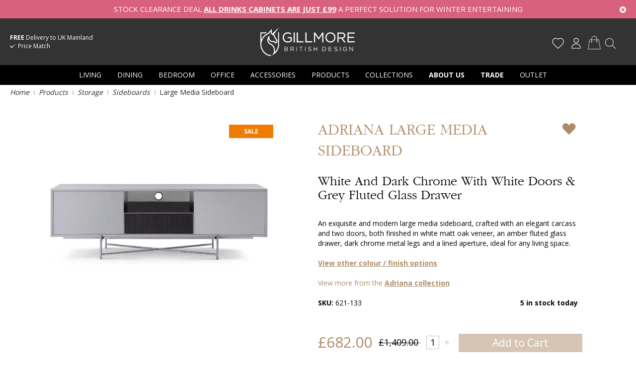

--- FILE ---
content_type: text/html; charset=UTF-8
request_url: https://www.gillmorespace.com/living-room/living-room-storage/living-room-sideboards/adriana-large-media-sideboard-621-133.html
body_size: 42721
content:
<!doctype html>
<html lang="en">
    <head prefix="og: http://ogp.me/ns# fb: http://ogp.me/ns/fb# product: http://ogp.me/ns/product#">
        <script>
    var BASE_URL = 'https\u003A\u002F\u002Fwww.gillmorespace.com\u002F';
    var require = {
        'baseUrl': 'https\u003A\u002F\u002Fwww.gillmorespace.com\u002Fstatic\u002Fversion1746526391\u002Ffrontend\u002FPushLogic\u002FGillmoreSpace\u002Fen_GB'
    };</script>        <meta charset="utf-8"/>
<meta name="title" content="Large Media Sideboard"/>
<meta name="description" content="An exquisite and modern large media sideboard, crafted with an elegant carcass and two doors, both finished in white matt oak veneer, an amber fluted glass drawer, dark chrome metal legs and a lined aperture, ideal for any living space."/>
<meta name="keywords" content="Large Media Sideboard"/>
<meta name="robots" content="INDEX,FOLLOW"/>
<meta name="viewport" content="width=device-width, initial-scale=1"/>
<title>Large Media Sideboard</title>
<link  rel="stylesheet" type="text/css"  media="all" href="https://www.gillmorespace.com/static/version1746526391/frontend/PushLogic/GillmoreSpace/en_GB/mage/calendar.css" />
<link  rel="stylesheet" type="text/css"  media="all" href="https://www.gillmorespace.com/static/version1746526391/frontend/PushLogic/GillmoreSpace/en_GB/PixieMedia_Banners/css/pixie-banners.css" />
<link  rel="stylesheet" type="text/css"  media="all" href="https://www.gillmorespace.com/static/version1746526391/frontend/PushLogic/GillmoreSpace/en_GB/css/flexboxgrid.min.css" />
<link  rel="stylesheet" type="text/css"  media="all" href="https://www.gillmorespace.com/static/version1746526391/frontend/PushLogic/GillmoreSpace/en_GB/css/styles-m.css" />
<link  rel="stylesheet" type="text/css"  media="all" href="https://www.gillmorespace.com/static/version1746526391/frontend/PushLogic/GillmoreSpace/en_GB/css/custom.css" />
<link  rel="stylesheet" type="text/css"  media="all" href="https://www.gillmorespace.com/static/version1746526391/frontend/PushLogic/GillmoreSpace/en_GB/css/lnet.css" />
<link  rel="stylesheet" type="text/css"  media="all" href="https://www.gillmorespace.com/static/version1746526391/frontend/PushLogic/GillmoreSpace/en_GB/css/pm-product-pages.css" />
<link  rel="stylesheet" type="text/css"  media="all" href="https://www.gillmorespace.com/static/version1746526391/frontend/PushLogic/GillmoreSpace/en_GB/css/sales_order_print.css" />
<link  rel="stylesheet" type="text/css"  media="all" href="https://www.gillmorespace.com/static/version1746526391/frontend/PushLogic/GillmoreSpace/en_GB/css/pm-homepage.css" />
<link  rel="stylesheet" type="text/css"  media="all" href="https://www.gillmorespace.com/static/version1746526391/frontend/PushLogic/GillmoreSpace/en_GB/Amasty_Base/vendor/slick/amslick.min.css" />
<link  rel="stylesheet" type="text/css"  media="all" href="https://www.gillmorespace.com/static/version1746526391/frontend/PushLogic/GillmoreSpace/en_GB/Amasty_ShopbyBase/css/swiper.min.css" />
<link  rel="stylesheet" type="text/css"  media="all" href="https://www.gillmorespace.com/static/version1746526391/frontend/PushLogic/GillmoreSpace/en_GB/Klarna_Keb/css/button.css" />
<link  rel="stylesheet" type="text/css"  media="all" href="https://www.gillmorespace.com/static/version1746526391/frontend/PushLogic/GillmoreSpace/en_GB/PixieMedia_ImageCarousel/css/pixiemedia-imagecarousel.css" />
<link  rel="stylesheet" type="text/css"  media="all" href="https://www.gillmorespace.com/static/version1746526391/frontend/PushLogic/GillmoreSpace/en_GB/PixieMedia_PromoMsg/css/module.css" />
<link  rel="stylesheet" type="text/css"  media="all" href="https://www.gillmorespace.com/static/version1746526391/frontend/PushLogic/GillmoreSpace/en_GB/mage/gallery/gallery.css" />
<link  rel="stylesheet" type="text/css"  media="all" href="https://www.gillmorespace.com/static/version1746526391/frontend/PushLogic/GillmoreSpace/en_GB/FME_Productattachments/css/prettyPhoto.css" />
<link  rel="stylesheet" type="text/css"  media="all" href="https://www.gillmorespace.com/static/version1746526391/frontend/PushLogic/GillmoreSpace/en_GB/MageWorx_DynamicOptionsBase/styles.css" />
<link  rel="stylesheet" type="text/css"  media="all" href="https://www.gillmorespace.com/static/version1746526391/frontend/PushLogic/GillmoreSpace/en_GB/MageWorx_DynamicOptionsBase/css/jquery.qtip.css" />
<link  rel="stylesheet" type="text/css"  media="all" href="https://www.gillmorespace.com/static/version1746526391/frontend/PushLogic/GillmoreSpace/en_GB/MageWorx_OptionFeatures/css/swatches.css" />
<link  rel="stylesheet" type="text/css"  media="all" href="https://www.gillmorespace.com/static/version1746526391/frontend/PushLogic/GillmoreSpace/en_GB/MageWorx_OptionFeatures/css/jquery.qtip.css" />
<link  rel="stylesheet" type="text/css"  media="all" href="https://www.gillmorespace.com/static/version1746526391/frontend/PushLogic/GillmoreSpace/en_GB/MageWorx_OptionFeatures/css/style.css" />
<link  rel="stylesheet" type="text/css"  media="all" href="https://www.gillmorespace.com/static/version1746526391/frontend/PushLogic/GillmoreSpace/en_GB/Magefan_Blog/css/blog-m.css" />
<link  rel="stylesheet" type="text/css"  media="all" href="https://www.gillmorespace.com/static/version1746526391/frontend/PushLogic/GillmoreSpace/en_GB/Magefan_Blog/css/blog-new.css" />
<link  rel="stylesheet" type="text/css"  media="all" href="https://www.gillmorespace.com/static/version1746526391/frontend/PushLogic/GillmoreSpace/en_GB/Magefan_Blog/css/blog-custom.css" />
<link  rel="stylesheet" type="text/css"  media="all" href="https://fonts.googleapis.com/css?family=Open+Sans:400,700" />
<link  rel="stylesheet" type="text/css"  media="screen and (min-width: 768px)" href="https://www.gillmorespace.com/static/version1746526391/frontend/PushLogic/GillmoreSpace/en_GB/css/styles-l.css" />
<link  rel="stylesheet" type="text/css"  media="print" href="https://www.gillmorespace.com/static/version1746526391/frontend/PushLogic/GillmoreSpace/en_GB/css/print.css" />
<script  type="text/javascript"  src="https://www.gillmorespace.com/static/version1746526391/frontend/PushLogic/GillmoreSpace/en_GB/requirejs/require.js"></script>
<script  type="text/javascript"  src="https://www.gillmorespace.com/static/version1746526391/frontend/PushLogic/GillmoreSpace/en_GB/mage/requirejs/mixins.js"></script>
<script  type="text/javascript"  src="https://www.gillmorespace.com/static/version1746526391/frontend/PushLogic/GillmoreSpace/en_GB/requirejs-config.js"></script>
<script  type="text/javascript"  src="https://www.gillmorespace.com/static/version1746526391/frontend/PushLogic/GillmoreSpace/en_GB/PushLogic_Theme/js/product-view.js"></script>
<link  rel="canonical" href="https://www.gillmorespace.com/adriana-large-media-sideboard-621-133.html" />
<link  rel="icon" type="image/x-icon" href="https://www.gillmorespace.com/media/favicon/stores/1/favicon.png" />
<link  rel="shortcut icon" type="image/x-icon" href="https://www.gillmorespace.com/media/favicon/stores/1/favicon.png" />
<meta name="p:domain_verify" content="3299aed332a6322d602ae79869c6daf0"/>                <script>
        window.getWpCookie = function(name) {
            match = document.cookie.match(new RegExp(name + '=([^;]+)'));
            if (match) return decodeURIComponent(match[1].replace(/\+/g, ' ')) ;
        };

        window.dataLayer = window.dataLayer || [];
                var dlObjects = [{"ecommerce":{"detail":{"products":[{"name":"Large Media Sideboard","id":"2514","price":"568.33","category":"Collections old old\/Adriana"}]},"currencyCode":"GBP","impressions":[{"name":"Grey Fluted Glass Bedside Chest","id":"2610","price":"352.50","category":"Collections old old\/Adriana","list":"Related Products From Large Media Sideboard","position":1},{"name":"Adriana White Desk Dressing Table","id":"2619","price":"124.17","category":"Collections old old\/Adriana","list":"Related Products From Large Media Sideboard","position":2},{"name":"Dark Chrome And White Drinks Cabinet","id":"2659","price":"82.50","category":"Collections old old\/Adriana","list":"Related Products From Large Media Sideboard","position":3},{"name":"Round Side Table","id":"2687","price":"107.50","category":"Collections old old\/Adriana","list":"Related Products From Large Media Sideboard","position":4},{"name":"Large Media Sideboard","id":"2509","price":"568.33","category":"Collections old old\/Adriana","list":"Upsell Products From Large Media Sideboard","position":1},{"name":"Large Media Sideboard","id":"2511","price":"540.83","category":"Collections old old\/Adriana","list":"Upsell Products From Large Media Sideboard","position":2},{"name":"Small Media Sideboard","id":"2542","price":"436.67","category":"Collections old old\/Adriana","list":"Upsell Products From Large Media Sideboard","position":3}]},"event":"impression","eventCategory":"Ecommerce","eventAction":"Impression","eventLabel":"product Small Media Sideboard"}];
        for (var i in dlObjects) {
            window.dataLayer.push({ecommerce: null});
            window.dataLayer.push(dlObjects[i]);
        }
                var wpCookies = ['wp_customerId','wp_customerGroup'];
        wpCookies.map(function(cookieName) {
            var cookieValue = window.getWpCookie(cookieName);
            if (cookieValue) {
                var dlObject = {};
                dlObject[cookieName.replace('wp_', '')] = cookieValue;
                window.dataLayer.push(dlObject);
            }
        });
    </script>

    <!-- Google Tag Manager -->
<script>(function(w,d,s,l,i){w[l]=w[l]||[];w[l].push({'gtm.start':
new Date().getTime(),event:'gtm.js'});var f=d.getElementsByTagName(s)[0],
j=d.createElement(s),dl=l!='dataLayer'?'&l='+l:'';j.async=true;j.src=
'https://www.googletagmanager.com/gtm.js?id='+i+dl;f.parentNode.insertBefore(j,f);
})(window,document,'script','dataLayer','GTM-P5P75XR');</script>
<!-- End Google Tag Manager -->    <!-- BEGIN GOOGLE ANALYTICS CODE -->
<script type="text/x-magento-init">
{
    "*": {
        "Magento_GoogleAnalytics/js/google-analytics": {
            "isCookieRestrictionModeEnabled": 0,
            "currentWebsite": 1,
            "cookieName": "user_allowed_save_cookie",
            "ordersTrackingData": [],
            "pageTrackingData": {"optPageUrl":"","isAnonymizedIpActive":false,"accountId":"UA-9753261-1"}        }
    }
}
</script>
<!-- END GOOGLE ANALYTICS CODE -->
    <script type="text/x-magento-init">
        {
            "*": {
                "Magento_PageCache/js/form-key-provider": {}
            }
        }
    </script>

<!--Custom Style-->
    <link rel="stylesheet" type="text/css" href="https&#x3A;&#x2F;&#x2F;www.gillmorespace.com&#x2F;static&#x2F;version1746526391&#x2F;frontend&#x2F;PushLogic&#x2F;GillmoreSpace&#x2F;en_GB&#x2F;Ebizmarts_BrippoPaymentsFrontend&#x2F;css&#x2F;brippo.css"/>
    <script src="https://js.stripe.com/v3/"></script>
<link rel="stylesheet" type="text/css" media="all" href="https://maxcdn.bootstrapcdn.com/font-awesome/latest/css/font-awesome.min.css">
<script>
    require([
        "jquery",
        "scTrackingData",
        "mage/url",
        "mage/translate",
    ], function($, Tracking, url) {
        let tracking = Tracking();
        let scUpdating = false, scClicked = false;

        function _gaAddToCart($) {
            if (scClicked === false) return;
            if (scUpdating === true) return;
            scUpdating = true;
            $.ajax({
                url: url.build('sctracking/index/addtocart'),
                type: 'get',
                dataType: 'json',
                success: function(product) {
                    if (product == null) return;
                    for (let i = 0; i < product.length; i++) {
                        product[i].list = tracking.getProductImpression(product[i].allSkus);
                    }
                    tracking.setAddToCart(product);
                    $.ajax({
                        url: url.build('sctracking/index/unsaddtocart'),
                        type: 'POST',
                        data: {product},
                        dataType: 'json'
                    }).done(function(response) {
                    });
                }
            }).always(function() {
                scUpdating = false;
                scClicked = false;
            });
        }

        $(document).on('ajax:addToCart', function (e, data) {
            scClicked = true;
            _gaAddToCart($);
        });

        tracking.setPageType('product');
        tracking.setSendFullList('1');
        tracking.setSendDefaultList('1');
        tracking.setDefaultList('Default List');
        tracking.setCurrency('GBP');
        tracking.setData('isGuest', 1);

        
        
                $('a.towishlist').click(function () {
            var wishlistData = $(this).data('post');
            var itemId = wishlistData.data.product;
            setTimeout(function () {
                $.ajax({
                    url: url.build('sctracking/index/addtowishlist'),
                    type: 'post',
                    dataType: 'json',
                    data: {itemId: itemId}
                }).success(function (product) {
                    if (product == null) return;
                    tracking.setAddToWishlist(product);
                });
            }, 1000);
        });
        
        $(document).on('click', 'a', function(e) {
            let href = $(this).attr('href');
            let product = tracking.findProductByUrl(href);
            if (product !== undefined && product != false) {
                tracking.setProductImpression(product.id, product.list);
                tracking.fire('item_click', product);
            }
        });

        let promotions = [];
        let intCtr = 0;
        $(document).ready(function () {
            $('a[data-promotion]').each(function () {
                if ($(this).data("id") != undefined) {
                    $(this).addClass('sc-in-view-promo' + $(this).data("id"));
                }
            })
        });

        $(window).bind("scroll load", function () {
            $('a[data-promotion]').each(function () {
                selector = 'sc-in-view-promo' + $(this).data("id");
                promoEl = $('.' + selector);
                if (promoEl.isInViewport() && !promoEl.hasClass('sc-promo-sent')) {
                    promotions = [];
                    let id = $(this).data("id");
                    let name = $(this).data("name");
                    let creative = $(this).data("creative");
                    let position = $(this).data("position");
                    let slot = $(this).data("slot");
                    let promotion = {
                        'id': id,                         // Name or ID is required.
                        'name': name,
                        'creative': creative,
                        'position': position,
                        'slot': slot
                    };
                    promotions.push(promotion);
                    $(this).addClass('sc-promo-sent');
                    intCtr++;

                    $(this).click(function (e) {
                        promotion.href = $(this).attr('href');
                        tracking.fire('promo_click', promotion);
                    });

                    if (intCtr > 0) {
                        tracking.setPromotions(promotions);
                        intCtr = 0;
                    }
                }
            });
        });

        $.fn.isInViewport = function() {
            if ($(this).offset() != undefined) {
                var elementTop = $(this).offset().top;
                var elementBottom = elementTop + $(this).outerHeight();

                var viewportTop = $(window).scrollTop();
                var viewportBottom = viewportTop + $(window).height();

                return elementBottom > viewportTop && elementTop < viewportBottom;
            }
            return false;
        };

            });
</script>

<script>
    require([
        "jquery",
        "scTrackingData"
    ], function($, Tracking) {
        let tracking = Tracking();
        tracking.setData('category_full', 'Products\u002D\u003ESale');
        tracking.setData('category_plain', 'Sale');

        let data = {"name":"Large Media Sideboard","id":"621-133","price":"568.33","brand":"","category":"Products->Sale"};
        tracking.setProductData(data);
        let relatedData = [{"id":"621-229","name":"Grey Fluted Glass Bedside Chest","category":"Products->Sale","brand":"","list":"Related Products","price":"688.33","url":"https:\/\/www.gillmorespace.com\/adriana-bedside-chest-with-two-drawers-621-229.html","position":1},{"id":"621-238","name":"Adriana White Desk Dressing Table","category":"Products->Sale","brand":"","list":"Related Products","price":"714.17","url":"https:\/\/www.gillmorespace.com\/adriana-desk-dressing-table-621-238.html","position":2},{"id":"621-278","name":"Dark Chrome And White Drinks Cabinet","category":"Products->Sale","brand":"","list":"Related Products","price":"1,054.17","url":"https:\/\/www.gillmorespace.com\/adriana-drinks-cabinet-621-278.html","position":3},{"id":"621-306","name":"Round Side Table","category":"Products->Sale","brand":"","list":"Related Products","price":"230.00","url":"https:\/\/www.gillmorespace.com\/adriana-round-side-table-621-306.html","position":4},{"id":"621-336","name":"Dark Chrome Frame & Black Glass Desk & Bookshelf","category":"Office->Home Office Storage->Office Bookcases","brand":"","list":"Related Products","price":"565.00","url":"https:\/\/www.gillmorespace.com\/adriana-desk-and-bookshelf-621-336.html","position":5}];
        tracking.setImpressionListData(relatedData);
        let upsellData = [{"id":"621-128","name":"Large Media Sideboard","category":"Products->Sale","brand":"","list":"Upsell Products","price":"1,174.17","url":"https:\/\/www.gillmorespace.com\/adriana-large-media-sideboard-621-128.html","position":1},{"id":"621-130","name":"Large Media Sideboard","category":"Products->Sale","brand":"","list":"Upsell Products","price":"1,117.50","url":"https:\/\/www.gillmorespace.com\/adriana-large-media-sideboard-621-130.html","position":2},{"id":"621-161","name":"Small Media Sideboard","category":"Products->Sale","brand":"","list":"Upsell Products","price":"857.50","url":"https:\/\/www.gillmorespace.com\/adriana-small-media-sideboard-621-161.html","position":3},{"id":"119-206","name":"White & Dark Chrome Four Drawer Low Sideboard","category":"Products->Sale","brand":"","list":"Upsell Products","price":"1,790.83","url":"https:\/\/www.gillmorespace.com\/alberto-four-drawer-low-sideboard-119-206.html","position":4}];
        tracking.setImpressionListData(upsellData);

        tracking.fire('page_ready', tracking.getPageType()?.toLowerCase() || "product");
    });
</script>

<script>
    function convertPromotions(trackingData, data) {
        if (data instanceof Array) {
            let result = [];
            for (let i=0; i < data.length; i++) {
                let promo = data[i];
                result.push({
                    promotion_name: promo.name,
                    promotion_id: promo.id,
                    location_id: promo.position,
                    creative_name: promo.creative,
                    creative_slot: promo.slot
                });
            }
            return result;
        }
        return [];
    }
    function convertItemList(trackingData, data) {
        let impr = [];
        var affiliation;
        for (let i = 0; i < data.length; i++) {
            let product = data[i];
            impr.push({
                item_id: product.id,
                item_name: product.name,
                price: trackingData.formatPrice(product.price, false),
                item_brand: product.brand,
                item_list_name: product.list,
                item_list_id: trackingData.getListId(product.list),
                index: product.position,
                quantity: 1
            });
            affiliation = trackingData.getData('affiliation')
            if (affiliation !== '') {
                impr[i]['affiliation'] = affiliation;
            }
            let categories = product.category.split('->');
            impr[i]['item_category'] = categories[0];
            for (let j = 1; j < categories.length; j++) {
                key = 'item_category' + (j + 1);
                impr[i][key] = categories[j];
            }
        }
        return impr;
    }
    function convertAddToCartItem(trackingData, data) {
        let prods = [];
        for (let i = 0; i < data.length; i++) {
            prods.push({
                item_name: data[i].name,
                item_id: data[i].id,
                price: trackingData.formatPrice(data[i].price, false),
                item_brand: data[i].brand,
                quantity: data[i].quantity,
                item_list_name: data[i].list,
                item_list_id: trackingData.getListId(data[i].list)
            });
            if (trackingData.getData('affiliation') !== '') {
                prods[i]['affiliation'] = trackingData.getData('affiliation');
            }
            let categories = data[i].category.split('->');
            prods[i]['item_category'] = categories[0];
            for (let j = 1; j < categories.length; j++) {
                key = 'item_category' + (j + 1);
                prods[i][key] = categories[j];
            }
        }
        return prods;
    }
    function convertCheckoutItems(trackingData, data) {
        let prods = [];
        for (let i = 0; i < data.length; i++) {
            prods.push({
                item_name: data[i].name,
                item_id: data[i].id,
                price: trackingData.formatPrice(data[i].price, false),
                item_brand: data[i].brand,
                item_category: data[i].category,
                quantity: data[i].quantity,
                item_list_name: data[i].list,
                item_list_id: trackingData.getListId(data[i].list)
            });
            if (trackingData.getData('affiliation') !== '') {
                prods[i]['affiliation'] = trackingData.getData('affiliation');
            }
            let categories = data[i].category.split('->');
            prods[i]['item_category'] = categories[0];
            for (let j = 1; j < categories.length; j++) {
                key = 'item_category' + (j + 1);
                prods[i][key] = categories[j];
            }
        }
        return prods;
    }
    function convertPurchaseItems(trackingData, data) {
        let prods = [];
        for (let i = 0; i < data.length; i++) {
            prods.push({
                item_name: data[i].name,
                item_id: data[i].id,
                price: trackingData.formatPrice(data[i].price, false),
                item_brand: data[i].brand,
                item_list_name: data[i].list,
                item_list_id: trackingData.getListId(data[i].list),
                quantity: data[i].quantity,
                affiliation: trackingData.getData('affiliation'),
                index: i + 1
            });
            let categories = data[i].category.split('->');
            prods[i]['item_category'] = categories[0];
            for (let j = 1; j < categories.length; j++) {
                key = 'item_category' + (j + 1);
                prods[i][key] = categories[j];
            }
        }
        return prods;
    }
    function convertWishlistItems(trackingData, data) {
        data = data.item;
        let prods = [];
        prods.push({
            item_name: data.name,
            item_id: data.id,
            price: trackingData.formatPrice(data.price, false),
            item_brand: data.brand,
            item_category: data.category,
            item_list_name: data.list,
            item_list_id: trackingData.getListId(data.list),
            quantity: data.quantity,
            index: 1
        });
        if (trackingData.getData('affiliation') !== '') {
            prods['affiliation'] = trackingData.getData('affiliation');
        }
        let categories = data.category.split('->');
        prods[0]['item_category'] = categories[0];
        for (let j = 1; j < categories.length; j++) {
            key = 'item_category' + (j + 1);
            prods[0][key] = categories[j];
        }
        return prods;
    }
</script>

<!-- Scommerce Mage Google Tag Manager -->
<script>
    window.dataLayer = window.dataLayer || [];
    require([
        'jquery',
        'scTrackingData',
        'remarketing',
        'mage/cookies'
    ], function($, Tracking, Remarketing) {
        let tracking = Tracking();
        let affiliation = '';
        tracking.setData('affiliation', affiliation);

        tracking.subscribe('page_view', function(data) {
            // Page view implementation goes here
        });

        tracking.subscribe('home_page', function(data) {
            // Home page view implementation goes here
        });

        tracking.subscribe('page_ready', function(pageType) {
                        let rdata = Remarketing(tracking, pageType, 0, 0);
            let event = 'fireRemarketingTag_' + pageType;
            dataLayer.push({
                'event': event,
                'google_tag_params': rdata
            });
                    });

        tracking.subscribe('promo_view', function(data) {
                        dataLayer.push({ ecommerce: null });
            dataLayer.push({
                'event': 'view_promotion',
                'ecommerce': {
                    'items': convertPromotions(tracking, data)
                }
            });
                                    dataLayer.push({ ecommerce: null });
            dataLayer.push({ google_tag_params: null });
            dataLayer.push({
                'ecommerce': {
                    'promoView': {
                        'promotions': data
                    }
                }
            });
                    });

        tracking.subscribe('promo_click', function(data) {
                        dataLayer.push({
                'event': 'promotionClick',
                'ecommerce': {
                    'promoClick': {
                        'promotions': [{
                            'id': data.id,
                            'name': data.name,
                            'creative': data.creative,
                            'position': data.position
                        }]
                    }
                }
            });
                                    dataLayer.push({ ecommerce: null });
            dataLayer.push({
                'event': 'select_promotion',
                'ecommerce': {
                    'items': [{
                        'promotion_id': data.id,
                        'promotion_name': data.name,
                        'creative_name': data.creative,
                        'location_id': data.position,
                        'creative_slot': data.slot
                    }]
                }
            });
                    });

        tracking.subscribe('view_list', function(data) {
            let impr = [];
            for (let i = 0; i < data.length; i++) {
                let product = data[i];
                impr.push({
                    id: product.id,
                    name: product.name,
                    price: tracking.formatPrice(product.price, false),
                    category: product.category,
                    brand: product.brand,
                    list: product.list,
                    position: product.position
                });
            }
                        dataLayer.push({
                'event': 'view_item_list',
                'ecommerce': {
                    'items': convertItemList(tracking, data)
                }
            });
                                    dataLayer.push({ ecommerce: null });
            dataLayer.push({
                'ecommerce': {
                    'currencyCode': tracking.getCurrency(),
                    'impressions': impr
                }
            });
                    });

        tracking.subscribe('listing_scroll', function(data) {
                        dataLayer.push({ ecommerce: null });
            dataLayer.push({
                'event': 'listingScroll',
                'ecommerce': {
                    'impressions': data
                }
            });
                                    dataLayer.push({ ecommerce: null });
            dataLayer.push({
                'event': 'view_item_list',
                'ecommerce': {
                    'items': convertItemList(tracking, data)
                }
            });
                    });

        tracking.subscribe('item_click', function(data) {
                        dataLayer.push({
                'event': 'productClick',
                'ecommerce': {
                    'click': {
                        'actionField': {'list': data.list},
                        'products': [{
                            'name': data.name,
                            'id': data.id,
                            'price': tracking.formatPrice(data.price, false),
                            'brand': data.brand,
                            'category': data.category,
                            'position': data.position
                        }]
                    }
                }
            });
                                    dataLayer.push({ ecommerce: null });
            let items = {
                'item_name': data.name,
                'item_id': data.id,
                'price': tracking.formatPrice(data.price, false),
                'item_brand': data.brand,
                'item_list_name': data.list,
                'item_list_id': tracking.getListId(data.list),
                'index': data.position
            };
            if (affiliation !== '') {
                items['affiliation'] = affiliation;
            }
            let categories = data.category.split('->');
            items['item_category'] = categories[0];
            for (let j = 1; j < categories.length; j++) {
                key = 'item_category' + (j + 1);
                items[key] = categories[j];
            }
            let content = {
                'event': 'select_item',
                'ecommerce': {
                    'items': [items]
                }
            };
            dataLayer.push(content);
                    });

                let product = tracking.getProductData();
                let items = {
            item_name: product.name,
            item_id: product.id,
            price: tracking.formatPrice(product.price, false),
            item_brand: product.brand
        };
        if (tracking.getData('affiliation') !== '') {
            items['affiliation'] = tracking.getData('affiliation');
        }
        if (tracking.getSendDefaultList() == "1" || tracking.getDefaultList() != product.list) {
            items["item_list_name"] = product.list;
            items["item_list_id"] = tracking.getListId(product.list);
        }
        let categories = product.category.split('->');
        items['item_category'] = categories[0];
        for (let j = 1; j < categories.length; j++) {
            key = 'item_category' + (j + 1);
            items[key] = categories[j];
        }
        let content = {
            'event': 'view_item',
            'ecommerce': {
                'items': [items]
            }
        };
        dataLayer.push(content);
                        dataLayer.push({ ecommerce: null });
        dataLayer.push({
            'ecommerce': {
                'detail': {
                    'actionField': {'list': product.list},
                    'products': [{
                        name: product.name,
                        id: product.id,
                        price: tracking.formatPrice(product.price, false),
                        brand: product.brand,
                        category: product.category
                    }]
                }
            }
        });
                
        tracking.subscribe('add_to_cart', function(data) {
            let prods = [];
            for (let i = 0; i < data.length; i++) {
                let prod = {
                    'name': data[i].name,
                    'id': data[i].id,
                    'price': tracking.formatPrice(data[i].price, false),
                    'brand': data[i].brand,
                    'category': data[i].category,
                    'quantity': data[i].qty
                };
                if (tracking.getPageType() != 'product') {
                    prod['list'] = data[i].list;
                }
                prods.push(prod);
            }
                        dataLayer.push({
                'event': 'addToCart',
                'ecommerce': {
                    'currencyCode': tracking.getCurrency(),
                    'add': {
                        'products': prods
                    }
                }
            });
                                    dataLayer.push({ ecommerce: null });
            dataLayer.push({
                'event': 'add_to_cart',
                'ecommerce': {
                    'items': convertAddToCartItem(tracking, prods)
                }
            });
                    });

        tracking.subscribe('remove_from_cart', function(data) {
                        dataLayer.push({
                'event': 'removeFromCart',
                'ecommerce': {
                    'currencyCode': tracking.getCurrency(),
                    'remove': {
                        'products': [{
                            'name': data.name,
                            'id': data.id,
                            'price': tracking.formatPrice(data.price, false),
                            'brand': data.brand,
                            'category': data.category,
                            'quantity': data.qty,
                            'list': data.list
                        }]
                    }
                }
            });
                                    dataLayer.push({ ecommerce: null });
            let items = {
                item_name: data.name,
                item_id: data.id,
                price: tracking.formatPrice(data.price, false),
                item_brand: data.brand,
                quantity: data.qty
            };
            if (tracking.getData('affiliation') !== '') {
                items['affiliation'] = tracking.getData('affiliation');
            }
            if (tracking.getSendDefaultList() == "1" || tracking.getDefaultList() != data.list) {
                items["item_list_name"] = data.list;
            }
            let categories = data.category.split('->');
            items['item_category'] = categories[0];
            for (let j = 1; j < categories.length; j++) {
                key = 'item_category' + (j + 1);
                items[key] = categories[j];
            }
            let content = {
                'event': 'remove_from_cart',
                'ecommerce': {
                    'items': [items]
                }
            }
            dataLayer.push(content);
                    });

                tracking.subscribe('view_cart', function(data) {
            dataLayer.push({ ecommerce: null });
            dataLayer.push({
                'event': 'view_cart',
                'ecommerce': {
                    'currency': tracking.getData('currency'),
                    'value': tracking.getData('total'),
                    'items': convertCheckoutItems(tracking, data)
                }
            });
        });
        
                tracking.subscribe('add_to_wishlist', function(data) {
            dataLayer.push({ ecommerce: null });
            dataLayer.push({
                'event': 'add_to_wishlist',
                'ecommerce': {
                    'currency': tracking.getData('currency'),
                    'value': tracking.formatPrice(data.value, false),
                    'items': convertWishlistItems(tracking, data)
                }
            });
        });
        
                tracking.subscribe('begin_checkout', function(data) {
            dataLayer.push({ ecommerce: null });
            dataLayer.push({
                'event': 'begin_checkout',
                'ecommerce': {
                    'items': convertCheckoutItems(tracking, data)
                }
            });
        });
        
        tracking.subscribe('checkout_step', function(data) {
                        dataLayer.push({ ecommerce: null });
            dataLayer.push({
                'event': 'checkout',
                'ecommerce': {
                    'checkout': {
                        'actionField': {step: data.step, option: data.option},
                        'products': data.products
                    }
                }
            });
                                    if (data.stepType == 'shipment') {
                dataLayer.push({ecommerce: null});
                dataLayer.push({
                    'event': 'add_shipping_info',
                    'ecommerce': {
                        'currency': tracking.getData('currency'),
                        'value': tracking.getData('total'),
                        'coupon': tracking.getData('coupon'),
                        'shipping_tier': data.option,
                        'items': convertPurchaseItems(tracking, data.products)
                    }
                });
            }
            if (data.stepType == 'payment') {
                dataLayer.push({ecommerce: null});
                dataLayer.push({
                    'event': 'add_payment_info',
                    'ecommerce': {
                        'currency': tracking.getData('currency'),
                        'value': tracking.getData('total'),
                        'coupon': tracking.getData('coupon'),
                        'payment_type': data.option,
                        'items': convertPurchaseItems(tracking, data.products)
                    }
                });
            }
                    });

        tracking.subscribe('checkout_option', function(data) {
                        dataLayer.push({ ecommerce: null });
            dataLayer.push({
                'event': 'checkoutOption',
                'ecommerce': {
                    'checkout_option': {
                        'actionField': {step: data.step, option: data.option},
                    }
                }
            });
                                    if (data.stepType == 'shipment') {
                dataLayer.push({ecommerce: null});
                dataLayer.push({
                    'event': 'add_shipping_info',
                    'ecommerce': {
                        'currency': tracking.getData('currency'),
                        'value': tracking.getData('total'),
                        'coupon': tracking.getData('coupon'),
                        'shipping_tier': data.option,
                        'items': convertPurchaseItems(tracking, data.products)
                    }
                });
            }
            if (data.stepType == 'payment') {
                dataLayer.push({ecommerce: null});
                dataLayer.push({
                    'event': 'add_payment_info',
                    'ecommerce': {
                        'currency': tracking.getData('currency'),
                        'value': tracking.getData('total'),
                        'coupon': tracking.getData('coupon'),
                        'payment_type': data.option,
                        'items': convertPurchaseItems(tracking, data.products)
                    }
                });
            }
                    });

        

        window.scStartGTM = function () {
            tracking.startEvents();
                        (function(w,d,s,l,i){w[l]=w[l]||[];w[l].push({'gtm.start':
                    new Date().getTime(),event:'gtm.js'});var f=d.getElementsByTagName(s)[0],
                j=d.createElement(s),dl=l!='dataLayer'?'&l='+l:'';j.async=true;j.src=
                'https://www.googletagmanager.com/gtm.js?id='+i+dl;f.parentNode.insertBefore(j,f);
            })(window,document,'script','dataLayer','GTM-P5P75XR');
                    }
        setTimeout(function () {
            window.scStartGTM();
        },1050);
    });
</script>
<!-- Scommerce Mage End Google Tag Manager -->

<meta property="og:type" content="product"/>
<meta property="og:url" content="https://www.gillmorespace.com/adriana-large-media-sideboard-621-133.html"/>
<meta property="og:title" content="Large Media Sideboard"/>
<meta property="og:description" content="White And Dark Chrome With White Doors &amp; Grey Fluted Glass Drawer"/>
<meta property="og:image" content="https://www.gillmorespace.com/media/catalog/product/cache/581bb91be5ba899ee6df2221cfb2b2b0/a/d/adriana_621-133_001_gillmore.jpg"/>
<meta property="og:site_name" content="Gillmore"/>
<meta property="product:price:amount" content="682.00"/>
<meta property="product:price:currency" content="GBP"/>
<meta property="product:availability" content="in stock"/>
    </head>
    <body data-container="body"
          data-mage-init='{"loaderAjax": {}, "loader": { "icon": "https://www.gillmorespace.com/static/version1746526391/frontend/PushLogic/GillmoreSpace/en_GB/images/loader-2.gif"}}'
        class="cusgp_notloggedin pixiedust catalog-product-view product-adriana-large-media-sideboard-621-133 categorypath-living-room-living-room-storage-living-room-sideboards category-living-room-sideboards page-layout-1column" id="html-body"  >
        <script type="text/javascript">
    require(['jquery'],function($) {
        $(function(){

            jQuery('.level0.nav-1[data-mmref="118"] > a').attr('href', '#');

            jQuery('.navigation ul > li >  a').each(function(e){

                if ($(this).attr('href').indexOf("collections-new") >= 0){
                    $(this).attr('href', '#');
                }
            })
        })
    });
</script><!-- Google Tag Manager (noscript) -->
<noscript><iframe src="https://www.googletagmanager.com/ns.html?id=GTM-P5P75XR"
                  height="0" width="0" style="display:none;visibility:hidden"></iframe></noscript>
<!-- End Google Tag Manager (noscript) --><!-- Google Tag Manager (noscript) -->
<noscript><iframe src="https://www.googletagmanager.com/ns.html?id=GTM-P5P75XR"
height="0" width="0" style="display:none;visibility:hidden"></iframe></noscript>
<!-- End Google Tag Manager (noscript) --><!-- Scommerce Mage Google Tag Manager -->
<noscript><iframe src="https://www.googletagmanager.com/ns.html?id=GTM-P5P75XR"
				  height="0" width="0" style="display:none;visibility:hidden"></iframe></noscript>
<!-- Scommerce Mage End Google Tag Manager -->

<div class="cookie-status-message" id="cookie-status">
    The store will not work correctly in the case when cookies are disabled.</div>
<script type="text&#x2F;javascript">document.querySelector("#cookie-status").style.display = "none";</script>
<script type="text/x-magento-init">
    {
        "*": {
            "cookieStatus": {}
        }
    }
</script>

<script type="text/x-magento-init">
    {
        "*": {
            "mage/cookies": {
                "expires": null,
                "path": "\u002F",
                "domain": ".www.gillmorespace.com",
                "secure": true,
                "lifetime": "820000"
            }
        }
    }
</script>
    <noscript>
        <div class="message global noscript">
            <div class="content">
                <p>
                    <strong>JavaScript seems to be disabled in your browser.</strong>
                    <span>
                        For the best experience on our site, be sure to turn on Javascript in your browser.                    </span>
                </p>
            </div>
        </div>
    </noscript>

<script>
    window.cookiesConfig = window.cookiesConfig || {};
    window.cookiesConfig.secure = true;
</script><script>    require.config({
        map: {
            '*': {
                wysiwygAdapter: 'mage/adminhtml/wysiwyg/tiny_mce/tinymceAdapter'
            }
        }
    });</script>
    <script>
        require.config({
            paths: {
                'dmpt':  "//r1-t.trackedlink.net/_dmpt"
            }
        });
    </script>
    <script type="text/x-magento-init">
        {
            "*": {
                "dmpt": {}
            }
        }
    </script>

<div id="sidebarIn" class="animateAll">
    <div class="sidebarinside ">
        <div class="top-block">
            <span>Main Menu</span>
        </div>

        <nav class="navigation meganav mobilenav">
            <ul class="pm-topmenu">

                
<div id="sidebarIn" class="animateAll">
<div class="sidebarinside ">


    <nav class="navigation meganav mobilenav">
	<div class="nav-slider"></div>
	<div class="nav-orgini">
    <ul class="pm-topmenu from-pm-megamenu-module base-menu" data-parent="top" data-level="0" data-target="top">
     
		
<li class="level0 nav-1 first triggerclosemenu"><a href="#"  class="level-top"><span>Menu</span></a></li><li class="level0 nav-1 first level-top parent mobileparent" data-mmref="135" data-trigger="135"><a href="https://www.gillmorespace.com/living-room.html"  class="level-top"><span>Living</span></a><ul class="pm-topmenu from-pm-megamenu-module submenu" data-parent="0" data-level="135" data-target="135"><li class="level0 nav-1 first triggerback" data-triggerback="top"><a href="#"  class="level-top level-top-tigger-back"><span>Living</span></a><li class="level0 nav-1 first" data-mmref="135"><a href="https://www.gillmorespace.com/living-room.html"  class="level-top all-link-top"><span>All Living</span></a></li><li class="level0 nav-1 first" data-mmref="141"><a href="https://www.gillmorespace.com/living-room-tables.html"  class="level-top"><span>Living Room Tables</span></a></li><li class="level0 nav-1 first" data-mmref="142"><a href="https://www.gillmorespace.com/living-room-chairs.html"  class="level-top"><span>Living Room Chairs</span></a></li><li class="level0 nav-1 first" data-mmref="140"><a href="https://www.gillmorespace.com/living-room-storage.html"  class="level-top"><span>Living Room Storage</span></a></li></ul></li><li class="level0 nav-1 first level-top parent mobileparent" data-mmref="136" data-trigger="136"><a href="https://www.gillmorespace.com/dining-room.html"  class="level-top"><span>Dining</span></a><ul class="pm-topmenu from-pm-megamenu-module submenu" data-parent="0" data-level="136" data-target="136"><li class="level0 nav-1 first triggerback" data-triggerback="top"><a href="#"  class="level-top level-top-tigger-back"><span>Dining</span></a><li class="level0 nav-1 first" data-mmref="136"><a href="https://www.gillmorespace.com/dining-room.html"  class="level-top all-link-top"><span>All Dining</span></a></li><li class="level0 nav-1 first level-top parent mobileparent" data-mmref="175" data-trigger="175"><a href="https://www.gillmorespace.com/dining-tables.html"  class="level-top"><span>Dining Tables</span></a><ul class="pm-topmenu from-pm-megamenu-module" data-parent="175" data-target="175"><li class="level0 nav-1 first triggerback" data-triggerback="136"><a href="#"  class="level-top level-top-tigger-back"><span>Dining Tables</span></a></li><li class="level0 nav-1 first" data-mmref="175"><a href="https://www.gillmorespace.com/dining-tables.html"  class="level-top all-link-top"><span>All Dining Tables</span></a></li><li class="level0 nav-1 first" data-mmref="234"><a href="https://www.gillmorespace.com/designer-bar-tables.html"  class="level-top"><span>Bar Tables</span></a></li></ul></li><li class="level0 nav-1 first level-top parent mobileparent" data-mmref="219" data-trigger="219"><a href="https://www.gillmorespace.com/dining-room-chairs.html"  class="level-top"><span>Dining Chairs</span></a><ul class="pm-topmenu from-pm-megamenu-module" data-parent="219" data-target="219"><li class="level0 nav-1 first triggerback" data-triggerback="136"><a href="#"  class="level-top level-top-tigger-back"><span>Dining Chairs</span></a></li><li class="level0 nav-1 first" data-mmref="219"><a href="https://www.gillmorespace.com/dining-room-chairs.html"  class="level-top all-link-top"><span>All Dining Chairs</span></a></li><li class="level0 nav-1 first" data-mmref="220"><a href="https://www.gillmorespace.com/stacking-dining-chairs.html"  class="level-top"><span>Stacking Dining Chairs</span></a></li><li class="level0 nav-1 first" data-mmref="221"><a href="https://www.gillmorespace.com/metal-dining-chairs.html"  class="level-top"><span>Metal Dining Chairs</span></a></li><li class="level0 nav-1 first" data-mmref="222"><a href="https://www.gillmorespace.com/upholstered-dining-chairs.html"  class="level-top"><span>Upholstered Dining Chairs</span></a></li><li class="level0 nav-1 first" data-mmref="223"><a href="https://www.gillmorespace.com/bar-stools.html"  class="level-top"><span>Bar Stools</span></a></li></ul></li><li class="level0 nav-1 first" data-mmref="180"><a href="https://www.gillmorespace.com/dining-room-storage.html"  class="level-top"><span>Dining Room Storage</span></a></li></ul></li><li class="level0 nav-1 first level-top parent mobileparent" data-mmref="137" data-trigger="137"><a href="https://www.gillmorespace.com/bedroom.html"  class="level-top"><span>Bedroom</span></a><ul class="pm-topmenu from-pm-megamenu-module submenu" data-parent="0" data-level="137" data-target="137"><li class="level0 nav-1 first triggerback" data-triggerback="top"><a href="#"  class="level-top level-top-tigger-back"><span>Bedroom</span></a><li class="level0 nav-1 first" data-mmref="137"><a href="https://www.gillmorespace.com/bedroom.html"  class="level-top all-link-top"><span>All Bedroom</span></a></li><li class="level0 nav-1 first" data-mmref="157"><a href="https://www.gillmorespace.com/bedroom-storage.html"  class="level-top"><span>Bedroom Storage</span></a></li><li class="level0 nav-1 first" data-mmref="165"><a href="https://www.gillmorespace.com/headboards.html"  class="level-top"><span>Headboards</span></a></li><li class="level0 nav-1 first level-top parent mobileparent" data-mmref="168" data-trigger="168"><a href="https://www.gillmorespace.com/bedroom-seating.html"  class="level-top"><span>Bedroom Seating</span></a><ul class="pm-topmenu from-pm-megamenu-module" data-parent="168" data-target="168"><li class="level0 nav-1 first triggerback" data-triggerback="137"><a href="#"  class="level-top level-top-tigger-back"><span>Bedroom Seating</span></a></li><li class="level0 nav-1 first" data-mmref="168"><a href="https://www.gillmorespace.com/bedroom-seating.html"  class="level-top all-link-top"><span>All Bedroom Seating</span></a></li><li class="level0 nav-1 first" data-mmref="229"><a href="https://www.gillmorespace.com/bedroom-stools.html"  class="level-top"><span>Bedroom Stools</span></a></li></ul></li><li class="level0 nav-1 first level-top parent mobileparent" data-mmref="224" data-trigger="224"><a href="https://www.gillmorespace.com/modern-beds.html"  class="level-top"><span>Beds</span></a><ul class="pm-topmenu from-pm-megamenu-module" data-parent="224" data-target="224"><li class="level0 nav-1 first triggerback" data-triggerback="137"><a href="#"  class="level-top level-top-tigger-back"><span>Beds</span></a></li><li class="level0 nav-1 first" data-mmref="224"><a href="https://www.gillmorespace.com/modern-beds.html"  class="level-top all-link-top"><span>All Beds</span></a></li><li class="level0 nav-1 first" data-mmref="226"><a href="https://www.gillmorespace.com/bed-frames-only.html"  class="level-top"><span>Bed Frames Only</span></a></li><li class="level0 nav-1 first" data-mmref="227"><a href="https://www.gillmorespace.com/bed-frames-with-headboards.html"  class="level-top"><span>Bed Frames With Headboards</span></a></li><li class="level0 nav-1 first" data-mmref="228"><a href="https://www.gillmorespace.com/four-poster-beds.html"  class="level-top"><span>Four Poster Beds</span></a></li></ul></li></ul></li><li class="level0 nav-1 first level-top parent mobileparent" data-mmref="138" data-trigger="138"><a href="https://www.gillmorespace.com/home-office.html"  class="level-top"><span>Office</span></a><ul class="pm-topmenu from-pm-megamenu-module submenu" data-parent="0" data-level="138" data-target="138"><li class="level0 nav-1 first triggerback" data-triggerback="top"><a href="#"  class="level-top level-top-tigger-back"><span>Office</span></a><li class="level0 nav-1 first" data-mmref="138"><a href="https://www.gillmorespace.com/home-office.html"  class="level-top all-link-top"><span>All Office</span></a></li><li class="level0 nav-1 first" data-mmref="184"><a href="https://www.gillmorespace.com/home-office-storage.html"  class="level-top"><span>Home Office Storage</span></a></li><li class="level0 nav-1 first level-top parent mobileparent" data-mmref="187" data-trigger="187"><a href="https://www.gillmorespace.com/workstations.html"  class="level-top"><span>Workstations</span></a><ul class="pm-topmenu from-pm-megamenu-module" data-parent="187" data-target="187"><li class="level0 nav-1 first triggerback" data-triggerback="138"><a href="#"  class="level-top level-top-tigger-back"><span>Workstations</span></a></li><li class="level0 nav-1 first" data-mmref="187"><a href="https://www.gillmorespace.com/workstations.html"  class="level-top all-link-top"><span>All Workstations</span></a></li><li class="level0 nav-1 first" data-mmref="231"><a href="https://www.gillmorespace.com/office-desk-tables.html"  class="level-top"><span>Office Desks</span></a></li><li class="level0 nav-1 first" data-mmref="235"><a href="https://www.gillmorespace.com/office-bureau-desk.html"  class="level-top"><span>Bureau Desks</span></a></li></ul></li></ul></li><li class="level0 nav-1 first" data-mmref="139"><a href="https://www.gillmorespace.com/home-accessories.html"  class="level-top"><span>Accessories</span></a></li><li class="level0 nav-1 first level-top parent mobileparent" data-mmref="3" data-trigger="3"><a href="https://www.gillmorespace.com/products.html"  class="level-top"><span>Products</span></a><ul class="pm-topmenu from-pm-megamenu-module submenu" data-parent="0" data-level="3" data-target="3"><li class="level0 nav-1 first triggerback" data-triggerback="top"><a href="#"  class="level-top level-top-tigger-back"><span>Products</span></a><li class="level0 nav-1 first" data-mmref="3"><a href="https://www.gillmorespace.com/products.html"  class="level-top all-link-top"><span>All Products</span></a></li><li class="level0 nav-1 first level-top parent mobileparent" data-mmref="10" data-trigger="10"><a href="https://www.gillmorespace.com/beds.html"  class="level-top"><span>Beds</span></a><ul class="pm-topmenu from-pm-megamenu-module" data-parent="10" data-target="10"><li class="level0 nav-1 first triggerback" data-triggerback="3"><a href="#"  class="level-top level-top-tigger-back"><span>Beds</span></a></li><li class="level0 nav-1 first" data-mmref="10"><a href="https://www.gillmorespace.com/beds.html"  class="level-top all-link-top"><span>All Beds</span></a></li><li class="level0 nav-1 first" data-mmref="44"><a href="https://www.gillmorespace.com/bed-frame-only.html"  class="level-top"><span>Bed frame only</span></a></li><li class="level0 nav-1 first" data-mmref="45"><a href="https://www.gillmorespace.com/bed-frame-headboard.html"  class="level-top"><span>Bed frame & headboard</span></a></li><li class="level0 nav-1 first" data-mmref="46"><a href="https://www.gillmorespace.com/headboard-only.html"  class="level-top"><span>Headboard only</span></a></li><li class="level0 nav-1 first" data-mmref="47"><a href="https://www.gillmorespace.com/four-poster-canopy-beds.html"  class="level-top"><span>Four poster</span></a></li></ul></li><li class="level0 nav-1 first level-top parent mobileparent" data-mmref="111" data-trigger="111"><a href="https://www.gillmorespace.com/bookcases-shelving.html"  class="level-top"><span>Bookcases & Shelving</span></a><ul class="pm-topmenu from-pm-megamenu-module" data-parent="111" data-target="111"><li class="level0 nav-1 first triggerback" data-triggerback="3"><a href="#"  class="level-top level-top-tigger-back"><span>Bookcases & Shelving</span></a></li><li class="level0 nav-1 first" data-mmref="111"><a href="https://www.gillmorespace.com/bookcases-shelving.html"  class="level-top all-link-top"><span>All Bookcases & Shelving</span></a></li><li class="level0 nav-1 first" data-mmref="112"><a href="https://www.gillmorespace.com/bookshelves.html"  class="level-top"><span>Bookshelves</span></a></li><li class="level0 nav-1 first" data-mmref="113"><a href="https://www.gillmorespace.com/shelving.html"  class="level-top"><span>Shelving</span></a></li></ul></li><li class="level0 nav-1 first level-top parent mobileparent" data-mmref="38" data-trigger="38"><a href="https://www.gillmorespace.com/products/cabinets.html"  class="level-top"><span>Cabinets</span></a><ul class="pm-topmenu from-pm-megamenu-module" data-parent="38" data-target="38"><li class="level0 nav-1 first triggerback" data-triggerback="3"><a href="#"  class="level-top level-top-tigger-back"><span>Cabinets</span></a></li><li class="level0 nav-1 first" data-mmref="38"><a href="https://www.gillmorespace.com/products/cabinets.html"  class="level-top all-link-top"><span>All Cabinets</span></a></li><li class="level0 nav-1 first" data-mmref="58"><a href="https://www.gillmorespace.com/products/cabinets/chest-of-drawers.html"  class="level-top"><span>Chest of Drawers</span></a></li><li class="level0 nav-1 first" data-mmref="59"><a href="https://www.gillmorespace.com/products/cabinets/bedside-units.html"  class="level-top"><span>Bedside Units</span></a></li><li class="level0 nav-1 first" data-mmref="60"><a href="https://www.gillmorespace.com/products/cabinets/sideboards.html"  class="level-top"><span>Sideboards</span></a></li><li class="level0 nav-1 first" data-mmref="61"><a href="https://www.gillmorespace.com/products/cabinets/tv-units.html"  class="level-top"><span>TV Units</span></a></li><li class="level0 nav-1 first" data-mmref="214"><a href="https://www.gillmorespace.com/drinks-cabinets.html"  class="level-top"><span>Drinks</span></a></li></ul></li><li class="level0 nav-1 first level-top parent mobileparent" data-mmref="65" data-trigger="65"><a href="https://www.gillmorespace.com/products/chairs.html"  class="level-top"><span>Chairs</span></a><ul class="pm-topmenu from-pm-megamenu-module" data-parent="65" data-target="65"><li class="level0 nav-1 first triggerback" data-triggerback="3"><a href="#"  class="level-top level-top-tigger-back"><span>Chairs</span></a></li><li class="level0 nav-1 first" data-mmref="65"><a href="https://www.gillmorespace.com/products/chairs.html"  class="level-top all-link-top"><span>All Chairs</span></a></li><li class="level0 nav-1 first" data-mmref="95"><a href="https://www.gillmorespace.com/products/chairs/dining.html"  class="level-top"><span>Dining</span></a></li><li class="level0 nav-1 first" data-mmref="96"><a href="https://www.gillmorespace.com/products/chairs/lounge.html"  class="level-top"><span>Lounge</span></a></li><li class="level0 nav-1 first" data-mmref="97"><a href="https://www.gillmorespace.com/products/chairs/bedroom.html"  class="level-top"><span>Bedroom</span></a></li><li class="level0 nav-1 first" data-mmref="98"><a href="https://www.gillmorespace.com/products/chairs/stools.html"  class="level-top"><span>Stools</span></a></li><li class="level0 nav-1 first" data-mmref="239"><a href="https://www.gillmorespace.com/barstools.html"  class="level-top"><span>Bar Stools</span></a></li><li class="level0 nav-1 first" data-mmref="116"><a href="https://www.gillmorespace.com/armchairs.html"  class="level-top"><span>Armchairs</span></a></li></ul></li><li class="level0 nav-1 first level-top parent mobileparent" data-mmref="52" data-trigger="52"><a href="https://www.gillmorespace.com/products/headboards.html"  class="level-top"><span>Headboards</span></a><ul class="pm-topmenu from-pm-megamenu-module" data-parent="52" data-target="52"><li class="level0 nav-1 first triggerback" data-triggerback="3"><a href="#"  class="level-top level-top-tigger-back"><span>Headboards</span></a></li><li class="level0 nav-1 first" data-mmref="52"><a href="https://www.gillmorespace.com/products/headboards.html"  class="level-top all-link-top"><span>All Headboards</span></a></li><li class="level0 nav-1 first" data-mmref="53"><a href="https://www.gillmorespace.com/products/headboards/upholstered.html"  class="level-top"><span>Upholstered</span></a></li><li class="level0 nav-1 first" data-mmref="54"><a href="https://www.gillmorespace.com/products/headboards/panel.html"  class="level-top"><span>Panel</span></a></li></ul></li><li class="level0 nav-1 first level-top parent mobileparent" data-mmref="62" data-trigger="62"><a href="https://www.gillmorespace.com/products/tables.html"  class="level-top"><span>Tables</span></a><ul class="pm-topmenu from-pm-megamenu-module" data-parent="62" data-target="62"><li class="level0 nav-1 first triggerback" data-triggerback="3"><a href="#"  class="level-top level-top-tigger-back"><span>Tables</span></a></li><li class="level0 nav-1 first" data-mmref="62"><a href="https://www.gillmorespace.com/products/tables.html"  class="level-top all-link-top"><span>All Tables</span></a></li><li class="level0 nav-1 first" data-mmref="68"><a href="https://www.gillmorespace.com/products/tables/dining.html"  class="level-top"><span>Dining</span></a></li><li class="level0 nav-1 first" data-mmref="69"><a href="https://www.gillmorespace.com/products/tables/side.html"  class="level-top"><span>Side</span></a></li><li class="level0 nav-1 first" data-mmref="70"><a href="https://www.gillmorespace.com/products/tables/coffee.html"  class="level-top"><span>Coffee</span></a></li><li class="level0 nav-1 first" data-mmref="71"><a href="https://www.gillmorespace.com/products/tables/console.html"  class="level-top"><span>Console</span></a></li><li class="level0 nav-1 first" data-mmref="72"><a href="https://www.gillmorespace.com/products/tables/end.html"  class="level-top"><span>End</span></a></li><li class="level0 nav-1 first" data-mmref="73"><a href="https://www.gillmorespace.com/products/tables/dressing.html"  class="level-top"><span>Dressing</span></a></li><li class="level0 nav-1 first" data-mmref="74"><a href="https://www.gillmorespace.com/products/tables/tv-stand.html"  class="level-top"><span>TV stand</span></a></li><li class="level0 nav-1 first" data-mmref="75"><a href="https://www.gillmorespace.com/products/tables/lamp.html"  class="level-top"><span>Lamp</span></a></li><li class="level0 nav-1 first" data-mmref="76"><a href="https://www.gillmorespace.com/products/tables/bedside.html"  class="level-top"><span>Bedside</span></a></li><li class="level0 nav-1 first" data-mmref="78"><a href="https://www.gillmorespace.com/products/tables/desks.html"  class="level-top"><span>Desks</span></a></li><li class="level0 nav-1 first" data-mmref="213"><a href="https://www.gillmorespace.com/bar-tables.html"  class="level-top"><span>Bar Tables</span></a></li><li class="level0 nav-1 first" data-mmref="232"><a href="https://www.gillmorespace.com/extending-tables.html"  class="level-top"><span>Extending</span></a></li></ul></li><li class="level0 nav-1 first level-top parent mobileparent" data-mmref="14" data-trigger="14"><a href="https://www.gillmorespace.com/products/mirrors.html"  class="level-top"><span>Mirrors</span></a><ul class="pm-topmenu from-pm-megamenu-module" data-parent="14" data-target="14"><li class="level0 nav-1 first triggerback" data-triggerback="3"><a href="#"  class="level-top level-top-tigger-back"><span>Mirrors</span></a></li><li class="level0 nav-1 first" data-mmref="14"><a href="https://www.gillmorespace.com/products/mirrors.html"  class="level-top all-link-top"><span>All Mirrors</span></a></li><li class="level0 nav-1 first" data-mmref="91"><a href="https://www.gillmorespace.com/products/mirrors/floor-standing.html"  class="level-top"><span>Free Standing Mirrors</span></a></li><li class="level0 nav-1 first" data-mmref="92"><a href="https://www.gillmorespace.com/products/mirrors/wall-hanging.html"  class="level-top"><span>Wall hanging</span></a></li></ul></li><li class="level0 nav-1 first level-top parent mobileparent" data-mmref="67" data-trigger="67"><a href="https://www.gillmorespace.com/products/office.html"  class="level-top"><span>Office</span></a><ul class="pm-topmenu from-pm-megamenu-module" data-parent="67" data-target="67"><li class="level0 nav-1 first triggerback" data-triggerback="3"><a href="#"  class="level-top level-top-tigger-back"><span>Office</span></a></li><li class="level0 nav-1 first" data-mmref="67"><a href="https://www.gillmorespace.com/products/office.html"  class="level-top all-link-top"><span>All Office</span></a></li><li class="level0 nav-1 first" data-mmref="99"><a href="https://www.gillmorespace.com/office-desks.html"  class="level-top"><span>Office Desks</span></a></li><li class="level0 nav-1 first" data-mmref="100"><a href="https://www.gillmorespace.com/products/office/shelving.html"  class="level-top"><span>Shelving</span></a></li><li class="level0 nav-1 first" data-mmref="101"><a href="https://www.gillmorespace.com/products/office/chairs.html"  class="level-top"><span>Chairs</span></a></li></ul></li><li class="level0 nav-1 first level-top parent mobileparent" data-mmref="63" data-trigger="63"><a href="https://www.gillmorespace.com/products/storage.html"  class="level-top"><span>Storage</span></a><ul class="pm-topmenu from-pm-megamenu-module" data-parent="63" data-target="63"><li class="level0 nav-1 first triggerback" data-triggerback="3"><a href="#"  class="level-top level-top-tigger-back"><span>Storage</span></a></li><li class="level0 nav-1 first" data-mmref="63"><a href="https://www.gillmorespace.com/products/storage.html"  class="level-top all-link-top"><span>All Storage</span></a></li><li class="level0 nav-1 first" data-mmref="80"><a href="https://www.gillmorespace.com/products/storage/bookcases.html"  class="level-top"><span>Bookcases</span></a></li><li class="level0 nav-1 first" data-mmref="81"><a href="https://www.gillmorespace.com/products/storage/wardrobes.html"  class="level-top"><span>Wardrobes</span></a></li><li class="level0 nav-1 first" data-mmref="82"><a href="https://www.gillmorespace.com/products/storage/tv-media.html"  class="level-top"><span>TV & Media</span></a></li><li class="level0 nav-1 first" data-mmref="83"><a href="https://www.gillmorespace.com/products/storage/buffet.html"  class="level-top"><span>Buffet</span></a></li><li class="level0 nav-1 first" data-mmref="84"><a href="https://www.gillmorespace.com/products/storage/chest-of-drawers.html"  class="level-top"><span>Chest of Drawers</span></a></li><li class="level0 nav-1 first" data-mmref="86"><a href="https://www.gillmorespace.com/products/storage/sideboards.html"  class="level-top"><span>Sideboards</span></a></li><li class="level0 nav-1 first" data-mmref="87"><a href="https://www.gillmorespace.com/products/storage/shelving.html"  class="level-top"><span>Shelving</span></a></li><li class="level0 nav-1 first" data-mmref="88"><a href="https://www.gillmorespace.com/products/storage/bedside-units.html"  class="level-top"><span>Bedside units</span></a></li></ul></li><li class="level0 nav-1 first" data-mmref="110"><a href="https://www.gillmorespace.com/sale.html"  class="level-top"><span>Sale</span></a></li></ul></li><li class="level0 nav-1 first level-top parent mobileparent" data-mmref="15" data-trigger="15"><a href="https://www.gillmorespace.com/collections.html"  class="level-top"><span>Collections</span></a><ul class="pm-topmenu from-pm-megamenu-module submenu" data-parent="0" data-level="15" data-target="15"><li class="level0 nav-1 first triggerback" data-triggerback="top"><a href="#"  class="level-top level-top-tigger-back"><span>Collections</span></a><li class="level0 nav-1 first" data-mmref="15"><a href="https://www.gillmorespace.com/collections.html"  class="level-top all-link-top"><span>All Collections</span></a></li><li class="level0 nav-1 first" data-mmref="128"><a href="https://www.gillmorespace.com/accessories.html"  class="level-top"><span>Accessories</span></a></li><li class="level0 nav-1 first" data-mmref="200"><a href="https://www.gillmorespace.com/adriana.html"  class="level-top"><span>Adriana Cabinets</span></a></li><li class="level0 nav-1 first" data-mmref="240"><a href="https://www.gillmorespace.com/adriana-tables.html"  class="level-top"><span>Adriana Tables</span></a></li><li class="level0 nav-1 first" data-mmref="133"><a href="https://www.gillmorespace.com/alberto.html"  class="level-top"><span>Alberto</span></a></li><li class="level0 nav-1 first" data-mmref="242"><a href="https://www.gillmorespace.com/cadiz.html"  class="level-top"><span>Cadiz</span></a></li><li class="level0 nav-1 first" data-mmref="122"><a href="https://www.gillmorespace.com/cordoba.html"  class="level-top"><span>Cordoba</span></a></li><li class="level0 nav-1 first" data-mmref="131"><a href="https://www.gillmorespace.com/federico.html"  class="level-top"><span>Federico</span></a></li><li class="level0 nav-1 first" data-mmref="132"><a href="https://www.gillmorespace.com/finn.html"  class="level-top"><span>Finn</span></a></li><li class="level0 nav-1 first" data-mmref="124"><a href="https://www.gillmorespace.com/fitzroy.html"  class="level-top"><span>Fitzroy</span></a></li><li class="level0 nav-1 first" data-mmref="199"><a href="https://www.gillmorespace.com/iona.html"  class="level-top"><span>Iona</span></a></li><li class="level0 nav-1 first" data-mmref="125"><a href="https://www.gillmorespace.com/iris.html"  class="level-top"><span>Iris</span></a></li><li class="level0 nav-1 first" data-mmref="126"><a href="https://www.gillmorespace.com/kensal.html"  class="level-top"><span>Kensal</span></a></li><li class="level0 nav-1 first" data-mmref="129"><a href="https://www.gillmorespace.com/oscar.html"  class="level-top"><span>Oscar</span></a></li><li class="level0 nav-1 first" data-mmref="130"><a href="https://www.gillmorespace.com/swan.html"  class="level-top"><span>Swan</span></a></li></ul></li>		
		
		
<div class="greenwrap">
	


<li class="level0 "><a href="https://www.gillmorespace.com/delivery/"><span>Delivery</span></a></li>
<li class="level0 "><a href="https://www.gillmorespace.com/returns/"><span>Returns</span></a></li>
	
<li class="level0 hide-from-logged"><a href="https://www.gillmorespace.com/customer/account/login/"><span>Sign In / Register</span></a></li>
	
<li class="level0 "><a href="https://www.gillmorespace.com/wishlist/"><span>Wishlist</span></a></li>
<li class="level0 "><a href="https://www.gillmorespace.com/contact/"><span>Contact</span></a></li>
<li class="level0 mobphonecon"><a href="tel:01392 877077"><span>01392 877077</span></a></li>
	
		</div>
		</ul>
		</div>
        </nav>
        

</div></div>

<script type="text/javascript">
    require(['jquery'],function($){
	$jq = jQuery.noConflict();
	$jq("body").on("click",".mobileparent",function(e) {
		e.preventDefault();

		var trigger = $(this).data("trigger");
		
		//$(".sidebarinside .nav-orgini").animate({left: '-100%'}, 200, function() {
		//	$(".sidebarinside .nav-orgini").hide();
		//});
		
		//$(".nav-slider").animate({
        //left: '-100%'
		//}, 200, function() {
		//	$(".sidebarinside").scrollTop(0);
		//	$(this).html('');
		//	$(this).html($(".base-menu ul[data-target='" + trigger +"']").clone());
		//	$(this).animate({
		//	left: '0%'
		//}, 200);
		//});
		
		$(".sidebarinside .nav-orgini").animate({left: '-100%'}, 00, function() {
			$(".sidebarinside .nav-orgini").hide();
		});
		
		$(".nav-slider").animate({
        left: '0%'
		}, 00, function() {
			$(".sidebarinside").scrollTop(0);
			$(this).html('');
			$(this).html($(".base-menu ul[data-target='" + trigger +"']").clone());
			$(this).animate({
			left: '0%'
		}, 00);
		});
		

	});
		
	
	$("body").on("click",".triggerback",function(e) {
		e.preventDefault();
		var trigger = $(this).data("triggerback");
		
		//$(".nav-slider").animate({
        //left: '-100%'
		//}, 200, function() {
		//	$(".sidebarinside").scrollTop(0);
		//	$(this).html('');
		//	if(trigger == 'top') {
		//		$(this).html($(".base-menu").clone());
		//	} else {
		//		$(this).html($(".base-menu ul[data-target='" + trigger +"']").clone());
		//	}
			
		//	$(this).animate({
		//	left: '0%'
		//}, 200);
		//});
		
		$(".nav-slider").animate({
        left: '-0%'
		}, 00, function() {
			$(".sidebarinside").scrollTop(0);
			$(this).html('');
			if(trigger == 'top') {
				$(this).html($(".base-menu").clone());
			} else {
				$(this).html($(".base-menu ul[data-target='" + trigger +"']").clone());
			}
			
			$(this).animate({
			left: '0%'
		}, 00);
		});
		
	});
		
	$jq("body").on("click",".triggerclosemenu",function(e) {
	e.preventDefault();
	$jq("body").toggleClass("slideover"); 
	$jq(".filter-trigger").toggleClass("filter-out"); 
   });
		
	});
	</script>

                <div class="greenwrap">

                                            <li class="level0 hide-from-logged acclink"><a href="https://www.gillmorespace.com/customer/account/create/"><span>Sign In / Register</span></a></li>
                    

                    <li class="level0 "><a href="/contact"><span>Contact Us</span></a></li>

                    <li class="level0 mobphonecon"><a href="tel:01803 665362"><span>01803 665362</span></a></li>
                    <li class="level0 "><a href="/the-brand"><span>About Us</span></a></li>


                    
                </div>
            </ul>
        </nav>


    </div></div>

<script type="text/javascript">
    require(['jquery'],function($){
        $jq = jQuery.noConflict();
        $jq(".mobileparent").on("click",function(e) {
            e.preventDefault();
            $jq(this).toggleClass("mobileactive");
            var cid = $jq(this).data("mmref");
            $jq(".mega-show-"+cid).toggle();

        });

        $(".sidebarinside .mm-title a").on("click",function(e) {

            e.preventDefault();
            var targ = $(this).data("link");
            $(this).parent().toggleClass("actimodel");
            $('ul[data-link="'+targ+'"]').toggle();

        })

    });


</script><div class="promo-top"><div class="promo-top-outer" style="display:none; background-color: #d8617e; color: #fff; font-size: 15px;">
    <div class="promo-top-inner">
        <span style="color: #fff; text-transform: uppercase;">Stock clearance deal <a style="color: #fff; text-decoration: underline;" href="https://www.gillmorespace.com/drinks-cabinets.html" title="ALL DRINKS CABINETS ARE JUST £99"><strong>ALL DRINKS CABINETS ARE JUST £99</strong></a> a perfect solution for winter entertaining        <a href="#" onclick="return false;" class="close-btn"
           style="color: #fff; font-size: 15px;"
           title="Close"
           aria-label="Close"
        >
            <i class="fa fa-times-circle" aria-hidden="true"></i>
        </a>
    </div>
</div>

<script>
    require(['jquery'], function($){

        // Cookie Key
        const key = 'pixie_promo_message';

        // Set Cookie
        function setCookie() {
            let expires = new Date();
            const expiry = 1;
            const value = 'hidden';
            expires.setTime(expires.getTime() + (expiry * 24 * 60 * 60 * 1000));
            document.cookie = key + '=' + value + ';expires=' + expires.toUTCString();
        }

        // Get Cooke
        function getCookie(){
            const value = "; " + document.cookie;
            const parts = value.split("; " + key + "=");
            if (parts.length == 2) return parts.pop().split(";").shift();
        }

        $(function(){
            const cookieSet = getCookie();

            // Show if not set
            if(!cookieSet){
                $('.promo-top-outer').show();
            }

            // Click set cookie.
            $('.close-btn').on('click', function(){
                setCookie();
                $('.promo-top-outer').slideUp();
            });
        });
    });
</script></div><div class="page-wrapper"><header class="page-header"><div class="panel masthead"><div class="plgs-wrapper"><div id="plgs-free-del-block" data-role="plgs-cd-free-del" data-bind="scope: 'plgs_cd_free_del'">
    <span class="content-type" data-bind="html: plgs_cd_free_del().free_delivery"></span>
    <span class="content-type" data-bind="ifnot: plgs_cd_free_del().free_delivery"><a class="1" style="color: #fff;" href="/delivery-information/"><b>FREE</b> Delivery to UK Mainland</a></span>
    <span class="content-type price-match"><a href="/ordering/#price_match">Price Match</a></span>
</div>

<script type="text/javascript">
    require([
        'jquery',
        'Magento_Customer/js/customer-data'
    ],function($, customerData){
        'use strict';
        customerData.initStorage();
        customerData.reload(['plgs_cd_free_del'], true);
    });
</script>

<script type="text/x-magento-init">
{
    "[data-role=plgs-cd-free-del]": {
        "Magento_Ui/js/core/app": {"components":{"plgs_cd_free_del":{"component":"PushLogic_Theme\/js\/view\/free-delivery"}}}    }
}
</script><span data-action="toggle-nav" class="action nav-toggle"><span>Toggle Nav</span></span>
<a
    class="logo"
    href="https://www.gillmorespace.com/"
    title="Gillmore"
    aria-label="store logo">
    <picture><source type="image/webp" srcset="https://www.gillmorespace.com/media/logo/stores/1/gillmore-logo-white.webp"><img src="https://www.gillmorespace.com/media/logo/stores/1/gillmore-logo-white.png" title="Gillmore" alt="Gillmore" width="190" height="59" loading="lazy" /></picture>
</a>
<div class="panel-right masthead">

<ul class="plgs_header_signin"><li><a href="https://www.gillmorespace.com/wishlist/" id="ids5MgQFDG" class="gil-wishlist-link" >My Wishlist</a></li>
    
    <li class="link authorization-link" data-label="or">
        <a href="https://www.gillmorespace.com/customer/account/login/referer/aHR0cHM6Ly93d3cuZ2lsbG1vcmVzcGFjZS5jb20vbGl2aW5nLXJvb20vbGl2aW5nLXJvb20tc3RvcmFnZS9saXZpbmctcm9vbS1zaWRlYm9hcmRzL2FkcmlhbmEtbGFyZ2UtbWVkaWEtc2lkZWJvYXJkLTYyMS0xMzMuaHRtbA%2C%2C/"            >Login / Register</a>
    </li>

</ul>
<div class="mobile-search-toggle">
    <span></span>
</div>

<div data-block="minicart" class="minicart-wrapper">
    <a class="action showcart" href="https://www.gillmorespace.com/checkout/cart/"
       data-bind="scope: 'minicart_content'">
        <span class="text">My Cart</span>
        <span class="counter qty empty"
              data-bind="css: { empty: !!getCartParam('summary_count') == false && !isLoading() },
               blockLoader: isLoading">
            <span class="counter-number"><!-- ko text: getCartParam('summary_count') --><!-- /ko --></span>
            <span class="counter-label">
            <!-- ko if: getCartParam('summary_count') -->
                <!-- ko text: getCartParam('summary_count') --><!-- /ko -->
                <!-- ko i18n: 'items' --><!-- /ko -->
                <!-- /ko -->
            </span>
        </span>
    </a>
            <div class="block block-minicart"
             data-role="dropdownDialog"
             data-mage-init='{"dropdownDialog":{
                "appendTo":"[data-block=minicart]",
                "triggerTarget":".showcart",
                "timeout": "2000",
                "closeOnMouseLeave": false,
                "closeOnEscape": true,
                "triggerClass":"active",
                "parentClass":"active",
                "buttons":[]}}'>
            <div id="minicart-content-wrapper" data-bind="scope: 'minicart_content'">
                <!-- ko template: getTemplate() --><!-- /ko -->
            </div>
                    </div>
        <script>window.checkout = {"shoppingCartUrl":"https:\/\/www.gillmorespace.com\/checkout\/cart\/","checkoutUrl":"https:\/\/www.gillmorespace.com\/checkout\/","updateItemQtyUrl":"https:\/\/www.gillmorespace.com\/checkout\/sidebar\/updateItemQty\/","removeItemUrl":"https:\/\/www.gillmorespace.com\/checkout\/sidebar\/removeItem\/","imageTemplate":"Magento_Catalog\/product\/image_with_borders","baseUrl":"https:\/\/www.gillmorespace.com\/","minicartMaxItemsVisible":5,"websiteId":"1","maxItemsToDisplay":10,"storeId":"1","storeGroupId":"1","customerLoginUrl":"https:\/\/www.gillmorespace.com\/customer\/account\/login\/referer\/aHR0cHM6Ly93d3cuZ2lsbG1vcmVzcGFjZS5jb20vbGl2aW5nLXJvb20vbGl2aW5nLXJvb20tc3RvcmFnZS9saXZpbmctcm9vbS1zaWRlYm9hcmRzL2FkcmlhbmEtbGFyZ2UtbWVkaWEtc2lkZWJvYXJkLTYyMS0xMzMuaHRtbA%2C%2C\/","isRedirectRequired":false,"autocomplete":"off","captcha":{"user_login":{"isCaseSensitive":false,"imageHeight":50,"imageSrc":"","refreshUrl":"https:\/\/www.gillmorespace.com\/captcha\/refresh\/","isRequired":false,"timestamp":1768970595}}}</script>    <script type="text/x-magento-init">
    {
        "[data-block='minicart']": {
            "Magento_Ui/js/core/app": {"components":{"minicart_content":{"children":{"subtotal.container":{"children":{"subtotal":{"children":{"subtotal.totals":{"config":{"display_cart_subtotal_incl_tax":1,"display_cart_subtotal_excl_tax":0,"template":"Magento_Tax\/checkout\/minicart\/subtotal\/totals"},"children":{"subtotal.totals.msrp":{"component":"Magento_Msrp\/js\/view\/checkout\/minicart\/subtotal\/totals","config":{"displayArea":"minicart-subtotal-hidden","template":"Magento_Msrp\/checkout\/minicart\/subtotal\/totals"}}},"component":"Magento_Tax\/js\/view\/checkout\/minicart\/subtotal\/totals"}},"component":"uiComponent","config":{"template":"Magento_Checkout\/minicart\/subtotal"}}},"component":"uiComponent","config":{"displayArea":"subtotalContainer"}},"item.renderer":{"component":"Magento_Checkout\/js\/view\/cart-item-renderer","config":{"displayArea":"defaultRenderer","template":"Magento_Checkout\/minicart\/item\/default"},"children":{"item.image":{"component":"Magento_Catalog\/js\/view\/image","config":{"template":"Magento_Catalog\/product\/image","displayArea":"itemImage"}},"checkout.cart.item.price.sidebar":{"component":"uiComponent","config":{"template":"Magento_Checkout\/minicart\/item\/price","displayArea":"priceSidebar"}}}},"extra_info":{"component":"uiComponent","config":{"displayArea":"extraInfo"}},"promotion":{"component":"uiComponent","config":{"displayArea":"promotion"}}},"config":{"itemRenderer":{"default":"defaultRenderer","simple":"defaultRenderer","virtual":"defaultRenderer"},"template":"Magento_Checkout\/minicart\/content"},"component":"Magento_Checkout\/js\/view\/minicart"}},"types":[]}        },
        "*": {
            "Magento_Ui/js/block-loader": "https\u003A\u002F\u002Fwww.gillmorespace.com\u002Fstatic\u002Fversion1746526391\u002Ffrontend\u002FPushLogic\u002FGillmoreSpace\u002Fen_GB\u002Fimages\u002Floader\u002D1.gif"
        }
    }
    </script>
</div>

<script type="text/javascript">
    require([ 'jquery'], function($) {
        $(function() {
            $('.mobile-search-toggle').click(function(){
                $('body').toggleClass('showSearch');
                if( $('.amsearch-input-wrapper .amsearch-input').is(":visible") ){
                    console.log('--> ITS VISIBLE');
                    $('.amsearch-input-wrapper .amsearch-input').focus();
                }
            })
        });
    });
</script>

<a class="search-toggle">Search</a>

<script type="text/javascript">
    require(['jquery'],function($) {
        $(function(){
            jQuery('body').append('<div class="blur-div"></div>');

            jQuery('body').on('click', '.search-toggle, .blur-div', function(e){
                jQuery('body').toggleClass('search-toggle');
                setTimeout(function() {
                    var inputElement = document.querySelector('.amsearch-input-wrapper .amsearch-input');
                    if (inputElement) {
                        inputElement.focus();
                        inputElement.setSelectionRange(inputElement.value.length, inputElement.value.length);
                        inputElement.scrollLeft = inputElement.scrollWidth;
                    }
                }, 100);
            })
        })
    });
</script></div></div></div><div class="panel wrapper"><div class="panel header"><ul class="header links"><li><a href="https://www.gillmorespace.com/customer/account/" id="idTepKx6Vf" >My Account</a></li><li class="link wishlist" data-bind="scope: 'wishlist'">
    <a href="https://www.gillmorespace.com/wishlist/">My Wish List        <!-- ko if: wishlist().counter -->
        <span data-bind="text: wishlist().counter" class="counter qty"></span>
        <!-- /ko -->
    </a>
</li>
<script type="text/x-magento-init">
    {
        "*": {
            "Magento_Ui/js/core/app": {
                "components": {
                    "wishlist": {
                        "component": "Magento_Wishlist/js/view/wishlist"
                    }
                }
            }
        }
    }

</script>

    
    <li class="link authorization-link" data-label="or">
        <a href="https://www.gillmorespace.com/customer/account/login/referer/aHR0cHM6Ly93d3cuZ2lsbG1vcmVzcGFjZS5jb20vbGl2aW5nLXJvb20vbGl2aW5nLXJvb20tc3RvcmFnZS9saXZpbmctcm9vbS1zaWRlYm9hcmRzL2FkcmlhbmEtbGFyZ2UtbWVkaWEtc2lkZWJvYXJkLTYyMS0xMzMuaHRtbA%2C%2C/"            >Login / Register</a>
    </li>

<li class="item link compare" data-bind="scope: 'compareProducts'" data-role="compare-products-link">
    <a class="action compare no-display" title="Compare&#x20;Products"
       data-bind="attr: {'href': compareProducts().listUrl}, css: {'no-display': !compareProducts().count}"
    >
        Compare Products        <span class="counter qty" data-bind="text: compareProducts().countCaption"></span>
    </a>
</li>
<script type="text/x-magento-init">
{"[data-role=compare-products-link]": {"Magento_Ui/js/core/app": {"components":{"compareProducts":{"component":"Magento_Catalog\/js\/view\/compare-products"}}}}}
</script>
    <li class="greet welcome" data-bind="scope: 'customer'">
        <!-- ko if: customer().fullname  -->
        <span class="logged-in"
              data-bind="text: new String('Welcome, %1!').replace('%1', customer().fullname)">
        </span>
        <!-- /ko -->
        <!-- ko ifnot: customer().fullname  -->
        <span class="not-logged-in"
              data-bind="html: 'Welcome&#x20;to&#x20;Gillmore&#x21;'"></span>
                <!-- /ko -->
    </li>
    <script type="text/x-magento-init">
    {
        "*": {
            "Magento_Ui/js/core/app": {
                "components": {
                    "customer": {
                        "component": "Magento_Customer/js/view/customer"
                    }
                }
            }
        }
    }
    </script>
<li><a href="https://www.gillmorespace.com/customer/account/create/" id="idybqHpApw" >Register an Account</a></li></ul><a class="action skip contentarea"
   href="#contentarea">
    <span>
        Skip to Content    </span>
</a>
                <div class="switcher currency switcher-currency" id="switcher-currency">
        <strong class="label switcher-label"><span>Currency</span></strong>
        <div class="actions dropdown options switcher-options">
            <div class="action toggle switcher-trigger"
                 id="switcher-currency-trigger"
                 data-mage-init='{"dropdown":{}}'
                 data-toggle="dropdown"
                 data-trigger-keypress-button="true">
                <strong class="language-GBP">
                    <span>GBP - British Pound</span>
                </strong>
            </div>
            <ul class="dropdown switcher-dropdown" data-target="dropdown">
                                                                                                <li class="currency-EUR switcher-option">
                            <a href="#" data-post='{"action":"https:\/\/www.gillmorespace.com\/directory\/currency\/switch\/","data":{"currency":"EUR"}}'>EUR - Euro</a>
                        </li>
                                                                                <li class="currency-USD switcher-option">
                            <a href="#" data-post='{"action":"https:\/\/www.gillmorespace.com\/directory\/currency\/switch\/","data":{"currency":"USD"}}'>USD - US Dollar</a>
                        </li>
                                                </ul>
        </div>
    </div>
</div></div><div class="header content"><div class="plgs-wrapper">
<section class="amsearch-wrapper-block"
         data-amsearch-wrapper="block"
         data-bind="
            scope: 'amsearch_wrapper',
            mageInit: {
                'Magento_Ui/js/core/app': {
                    components: {
                        amsearch_wrapper: {
                            component: 'Amasty_Xsearch/js/wrapper',
                            data: {&quot;url&quot;:&quot;https:\/\/www.gillmorespace.com\/amasty_xsearch\/autocomplete\/index\/&quot;,&quot;url_result&quot;:&quot;https:\/\/www.gillmorespace.com\/catalogsearch\/result\/&quot;,&quot;url_popular&quot;:&quot;https:\/\/www.gillmorespace.com\/search\/term\/popular\/&quot;,&quot;isDynamicWidth&quot;:true,&quot;isProductBlockEnabled&quot;:true,&quot;width&quot;:900,&quot;displaySearchButton&quot;:false,&quot;fullWidth&quot;:false,&quot;minChars&quot;:3,&quot;delay&quot;:500,&quot;currentUrlEncoded&quot;:&quot;aHR0cHM6Ly93d3cuZ2lsbG1vcmVzcGFjZS5jb20vbGl2aW5nLXJvb20vbGl2aW5nLXJvb20tc3RvcmFnZS9saXZpbmctcm9vbS1zaWRlYm9hcmRzL2FkcmlhbmEtbGFyZ2UtbWVkaWEtc2lkZWJvYXJkLTYyMS0xMzMuaHRtbA,,&quot;,&quot;color_settings&quot;:[],&quot;popup_display&quot;:0}                        }
                    }
                }
            }">
    <div class="amsearch-form-block"
          data-bind="
              style: {
                    width: resized() ? data.width + 'px' : ''
              },
              css: {
                '-opened': opened
              },
              afterRender: initCssVariables">
                
<section class="amsearch-input-wrapper"
         data-bind="
            css: {
                '-dynamic-width': data.isDynamicWidth,
                '-match': $data.readyForSearch(),
                '-typed': inputValue && inputValue().length
            }">
    <input type="text"
           name="q"
           placeholder="Search&#x20;our&#x20;site..."
           class="amsearch-input"
           maxlength="128"
           role="combobox"
           aria-haspopup="false"
           aria-autocomplete="both"
           autocomplete="off"
           aria-expanded="false"
           data-amsearch-block="input"
           data-bind="
                afterRender: initInputValue,
                hasFocus: focused,
                value: inputValue,
                event: {
                    keypress: onEnter
                },
                valueUpdate: 'input'">
    <!-- ko template: { name: templates.loader } --><!-- /ko-->
    <button class="amsearch-button -close -clear -icon"
            style="display: none"
            data-bind="
                event: {
                    click: inputValue.bind(this, '')
                },
                attr: {
                    title: $t('Clear Field')
                },
                visible: inputValue && inputValue().length">
    </button>
    <button class="amsearch-button -loupe -clear -icon -disabled"
            data-bind="
                event: {
                    click: search
                },
                css: {
                    '-disabled': !$data.match()
                },
                attr: {
                    title: $t('Search')
                }">
    </button>
</section>
        
        
<section class="amsearch-result-section"
         data-amsearch-js="results"
         style="display: none;"
         data-bind="
            css: {
                '-small': $data.data.width < 700 && !$data.data.fullWidth
            },
            afterRender: function (node) {
                initResultSection(node, 1)
            },
            style: resultSectionStyles(),
            visible: $data.opened()">
    <!-- ko if: !$data.match() && $data.preload() -->
        <!-- ko template: { name: templates.preload } --><!-- /ko-->
    <!-- /ko-->
    <!-- ko if: $data.match() -->
        <!-- ko template: { name: templates.results } --><!-- /ko-->
    <!-- /ko-->
    <!-- ko if: $data.message() && $data.message().length -->
        <!-- ko template: { name: templates.message } --><!-- /ko-->
    <!-- /ko-->
</section>
    </div>
    </section>
<div id="plgs-free-del-block-mobile" data-role="plgs-cd-free-del" data-bind="scope: 'plgs_cd_free_del'">
    <span class="content-type" data-bind="html: plgs_cd_free_del().free_delivery"></span>
    <span class="content-type" data-bind="ifnot: plgs_cd_free_del().free_delivery"><a class="3" style="color: #fff;" href="/delivery-information/"><b>FREE</b> Delivery to UK Mainland</a></span>
    <span class="content-type price-match"><a style="color: #fff;" href="/ordering/#price_match">Price Match</a></span>
</div></div><div class="nav-sections-wrapper"><div class="nsw-left">    <div class="sections nav-sections">
                <div class="section-items nav-sections-items"
             data-mage-init='{"tabs":{"openedState":"active"}}'>
                                            <div class="section-item-title nav-sections-item-title"
                     data-role="collapsible">
                    <a class="nav-sections-item-switch"
                       data-toggle="switch" href="#store.menu">
                        Menu                    </a>
                </div>
                <div class="section-item-content nav-sections-item-content"
                     id="store.menu"
                     data-role="content">
                    
<nav class="navigation meganav desktopnav" data-action="navigation">
    <ul class="pm-topmenu">

        <li  class="level0 nav-1 first level-top parent cat_indent_135 topcatref_135" data-mmref="135"><a href="https://www.gillmorespace.com/living-room.html"  class="level-top" ><span>Living</span></a></li><li  class="level0 nav-1 first level-top parent cat_indent_136 topcatref_136" data-mmref="136"><a href="https://www.gillmorespace.com/dining-room.html"  class="level-top" ><span>Dining</span></a></li><li  class="level0 nav-1 first level-top parent cat_indent_137 topcatref_137" data-mmref="137"><a href="https://www.gillmorespace.com/bedroom.html"  class="level-top" ><span>Bedroom</span></a></li><li  class="level0 nav-1 first level-top parent cat_indent_138 topcatref_138" data-mmref="138"><a href="https://www.gillmorespace.com/home-office.html"  class="level-top" ><span>Office</span></a></li><li  class="level0 nav-1 first level-top parent cat_indent_139 topcatref_139" data-mmref="139"><a href="https://www.gillmorespace.com/home-accessories.html"  class="level-top" ><span>Accessories</span></a></li><li  class="level0 nav-1 first level-top parent cat_indent_3 topcatref_3" data-mmref="3"><a href="https://www.gillmorespace.com/products.html"  class="level-top" ><span>Products</span></a></li><li  class="level0 nav-1 first level-top parent cat_indent_15 topcatref_15" data-mmref="15"><a href="https://www.gillmorespace.com/collections.html"  class="level-top" ><span>Collections</span></a></li><li  class="level0 nav-1 first level-top parent cat_indent_666665 topcatref_666665 extraclass" data-mmref="666665"><a href="/the-brand"  class="level-top" onclick="window.location.href='/the-brand'"><span>About Us</span></a></li><li  class="level0 nav-1 first level-top parent cat_indent_666662 topcatref_666662 extraclass" data-mmref="666662"><a href="/trade"  class="level-top" onclick="window.location.href='/trade'"><span>Trade</span></a></li><li  class="level0 nav-1 first level-top parent cat_indent_666664 topcatref_666664 extraclass" data-mmref="666664"><a href="/sale.html"  class="level-top" onclick="window.location.href='/sale.html'"><span>Outlet</span></a></li>
    </ul>
</nav>


    <div class="pm-mega-wrap clearfix">
        
                        
            
                        <div class="pm-megamenu clearfix pm-cols-3" id="pm-mega-135" style="display:none;">
                <div class="page-main pm-mega-in clearfix">
                    <div class="pmm pmm1 colsplit_1" style="width:33.333333333333%" >

                        <div class="pmm-content"><div class="pm-mm-wrap multi-col cols_1"><h6>Living Room Tables</h6><span class="underline"><span></span></span><ul style="column-count:1;-webkit-column-count:1;-moz-column-count:1;" class=""><li><a href="https://www.gillmorespace.com/side-tables.html" title="Side Tables "><span>Side Tables</span></a></li><li><a href="https://www.gillmorespace.com/end-tables.html" title="End Tables "><span>End Tables</span></a></li><li><a href="https://www.gillmorespace.com/coffee-tables.html" title="Coffee Tables "><span>Coffee Tables</span></a></li><li><a href="https://www.gillmorespace.com/console-tables.html" title="Console Tables "><span>Console Tables</span></a></li><li><a href="https://www.gillmorespace.com/lamp-tables.html" title="Lamp Tables "><span>Lamp Tables</span></a></li></ul><div class='all-subcats'><a href='https://www.gillmorespace.com/living-room-tables.html'>All Living Room Tables</a></div></div></div>
                    </div>

                                            <div class="pmm pmm2 colsplit_1" style="width:33.333333333333%" >

                            <div class="pmm-content"><div class="pm-mm-wrap multi-col cols_1"><h6>Living Room Chairs</h6><span class="underline"><span></span></span><ul style="column-count:1;-webkit-column-count:1;-moz-column-count:1;" class=""><li><a href="https://www.gillmorespace.com/stools.html" title="Stools "><span>Stools</span></a></li><li><a href="https://www.gillmorespace.com/lounge-chairs.html" title="Lounge Chairs "><span>Lounge Chairs</span></a></li><li><a href="https://www.gillmorespace.com/modern-armchairs.html" title="Armchairs "><span>Armchairs</span></a></li></ul><div class='all-subcats'><a href='https://www.gillmorespace.com/living-room-chairs.html'>All Living Room Chairs</a></div></div></div>
                        </div>
                    
                                            <div class="pmm pmm3 pmm-wide colsplit_1" style="width:33.333333333333%" >

                            <div class="pmm-content"><div class="pm-mm-wrap multi-col cols_1"><h6>Living Room Storage</h6><span class="underline"><span></span></span><ul style="column-count:1;-webkit-column-count:1;-moz-column-count:1;" class=""><li><a href="https://www.gillmorespace.com/tv-units-media.html" title="TV Units & Media "><span>TV Units & Media</span></a></li><li><a href="https://www.gillmorespace.com/bookcases.html" title="Bookcases "><span>Bookcases</span></a></li><li><a href="https://www.gillmorespace.com/cabinets.html" title="Cabinets "><span>Cabinets</span></a></li><li><a href="https://www.gillmorespace.com/modern-shelves.html" title="Shelves "><span>Shelves</span></a></li><li><a href="https://www.gillmorespace.com/living-room-sideboards.html" title="Sideboards "><span>Sideboards</span></a></li></ul><div class='all-subcats'><a href='https://www.gillmorespace.com/living-room-storage.html'>All Living Room Storage</a></div></div></div>
                        </div>
                    
                    
                    
                    
                </div>
            </div>

        
                        
            
                        <div class="pm-megamenu clearfix pm-cols-3" id="pm-mega-136" style="display:none;">
                <div class="page-main pm-mega-in clearfix">
                    <div class="pmm pmm1 colsplit_1" style="width:33.333333333333%" >

                        <div class="pmm-content"><div class="pm-mm-wrap multi-col cols_1"><h6>Dining Tables</h6><span class="underline"><span></span></span><ul style="column-count:1;-webkit-column-count:1;-moz-column-count:1;" class=""><li><a href="https://www.gillmorespace.com/round-dining-tables.html" title="Round Dining Tables "><span>Round Dining Tables</span></a></li><li><a href="https://www.gillmorespace.com/rectangular-dining-tables.html" title="Rectangular Dining Tables "><span>Rectangular Dining Tables</span></a></li><li><a href="https://www.gillmorespace.com/square-dining-tables.html" title="Square Dining Tables "><span>Square Dining Tables</span></a></li><li><a href="https://www.gillmorespace.com/extending-dining-tables.html" title="Extending Dining Tables "><span>Extending Dining Tables</span></a></li><li><a href="https://www.gillmorespace.com/designer-bar-tables.html" title="Bar Tables "><span>Bar Tables</span></a></li></ul><div class='all-subcats'><a href='https://www.gillmorespace.com/dining-tables.html'>All Dining Tables</a></div></div></div>
                    </div>

                                            <div class="pmm pmm2 colsplit_1" style="width:33.333333333333%" >

                            <div class="pmm-content"><div class="pm-mm-wrap multi-col cols_1"><h6>Dining Chairs</h6><span class="underline"><span></span></span><ul style="column-count:1;-webkit-column-count:1;-moz-column-count:1;" class=""><li><a href="https://www.gillmorespace.com/stacking-dining-chairs.html" title="Stacking Dining Chairs "><span>Stacking Dining Chairs</span></a></li><li><a href="https://www.gillmorespace.com/metal-dining-chairs.html" title="Metal Dining Chairs "><span>Metal Dining Chairs</span></a></li><li><a href="https://www.gillmorespace.com/upholstered-dining-chairs.html" title="Upholstered Dining Chairs "><span>Upholstered Dining Chairs</span></a></li><li><a href="https://www.gillmorespace.com/bar-stools.html" title="Bar Stools "><span>Bar Stools</span></a></li></ul><div class='all-subcats'><a href='https://www.gillmorespace.com/dining-room-chairs.html'>All Dining Chairs</a></div></div></div>
                        </div>
                    
                                            <div class="pmm pmm3 pmm-wide colsplit_1" style="width:33.333333333333%" >

                            <div class="pmm-content"><div class="pm-mm-wrap multi-col cols_1"><h6>Dining Room Storage</h6><span class="underline"><span></span></span><ul style="column-count:1;-webkit-column-count:1;-moz-column-count:1;" class=""><li><a href="https://www.gillmorespace.com/sideboard-buffets.html" title="Sideboard Buffets "><span>Sideboard Buffets</span></a></li><li><a href="https://www.gillmorespace.com/drink-cabinets.html" title="Drinks Cabinets "><span>Drinks Cabinets</span></a></li><li><a href="https://www.gillmorespace.com/dining-room-sideboards.html" title="Dining Room Sideboards "><span>Dining Room Sideboards</span></a></li></ul><div class='all-subcats'><a href='https://www.gillmorespace.com/dining-room-storage.html'>All Dining Room Storage</a></div></div></div>
                        </div>
                    
                    
                    
                    
                </div>
            </div>

        
                        
            
                        <div class="pm-megamenu clearfix pm-cols-4" id="pm-mega-137" style="display:none;">
                <div class="page-main pm-mega-in clearfix">
                    <div class="pmm pmm1 colsplit_1" style="width:20%" >

                        <div class="pmm-content"><div class="pm-mm-wrap multi-col cols_1"><h6>Bedroom Storage</h6><span class="underline"><span></span></span><ul style="column-count:1;-webkit-column-count:1;-moz-column-count:1;" class=""><li><a href="https://www.gillmorespace.com/wardrobes.html" title="Wardrobes "><span>Wardrobes</span></a></li><li><a href="https://www.gillmorespace.com/chest-of-drawers.html" title="Chest Of Drawers "><span>Chest Of Drawers</span></a></li><li><a href="https://www.gillmorespace.com/bedside-tables.html" title="Bedside Tables "><span>Bedside Tables</span></a></li><li><a href="https://www.gillmorespace.com/dressing-tables.html" title="Dressing Tables "><span>Dressing Tables</span></a></li></ul><div class='all-subcats'><a href='https://www.gillmorespace.com/bedroom-storage.html'>All Bedroom Storage</a></div></div></div>
                    </div>

                                            <div class="pmm pmm2 colsplit_1" style="width:20%" >

                            <div class="pmm-content"><div class="pm-mm-wrap multi-col cols_1"><h6>Headboards</h6><span class="underline"><span></span></span><ul style="column-count:1;-webkit-column-count:1;-moz-column-count:1;" class=""><li><a href="https://www.gillmorespace.com/upholstered-headboards.html" title="Upholstered Headboards "><span>Upholstered Headboards</span></a></li><li><a href="https://www.gillmorespace.com/panel-headboards.html" title="Panel Headboards "><span>Panel Headboards</span></a></li></ul><div class='all-subcats'><a href='https://www.gillmorespace.com/headboards.html'>All Headboards</a></div></div></div>
                        </div>
                    
                                            <div class="pmm pmm3 colsplit_1" style="width:20%" >

                            <div class="pmm-content"><div class="pm-mm-wrap multi-col cols_1"><h6>Bedroom Seating</h6><span class="underline"><span></span></span><ul style="column-count:1;-webkit-column-count:1;-moz-column-count:1;" class=""><li><a href="https://www.gillmorespace.com/dressing-table-chairs.html" title="Dressing Table Chairs "><span>Dressing Table Chairs</span></a></li><li><a href="https://www.gillmorespace.com/bedroom-chairs.html" title="Bedroom Chairs "><span>Bedroom Chairs</span></a></li><li><a href="https://www.gillmorespace.com/bedroom-benches.html" title="Bedroom Benches "><span>Bedroom Benches</span></a></li><li><a href="https://www.gillmorespace.com/bedroom-stools.html" title="Bedroom Stools "><span>Bedroom Stools</span></a></li></ul><div class='all-subcats'><a href='https://www.gillmorespace.com/bedroom-seating.html'>All Bedroom Seating</a></div></div></div>
                        </div>
                    
                                            <div class="pmm pmm4 colsplit_1" style="width:20%" >

                            <div class="pmm-content"><div class="pm-mm-wrap multi-col cols_1"><h6>Beds</h6><span class="underline"><span></span></span><ul style="column-count:1;-webkit-column-count:1;-moz-column-count:1;" class=""><li><a href="https://www.gillmorespace.com/bed-frames-only.html" title="Bed Frames Only "><span>Bed Frames Only</span></a></li><li><a href="https://www.gillmorespace.com/bed-frames-with-headboards.html" title="Bed Frames With Headboards "><span>Bed Frames With Headboards</span></a></li><li><a href="https://www.gillmorespace.com/four-poster-beds.html" title="Four Poster Beds "><span>Four Poster Beds</span></a></li></ul><div class='all-subcats'><a href='https://www.gillmorespace.com/modern-beds.html'>All Beds</a></div></div></div>
                        </div>
                    
                    
                    
                </div>
            </div>

        
                        
            
                        <div class="pm-megamenu clearfix pm-cols-2" id="pm-mega-138" style="display:none;">
                <div class="page-main pm-mega-in clearfix">
                    <div class="pmm pmm1 colsplit_1" style="width:50%" >

                        <div class="pmm-content"><div class="pm-mm-wrap multi-col cols_1"><h6>Home Office Storage</h6><span class="underline"><span></span></span><ul style="column-count:1;-webkit-column-count:1;-moz-column-count:1;" class=""><li><a href="https://www.gillmorespace.com/office-bookcases.html" title="Office Bookcases "><span>Office Bookcases</span></a></li><li><a href="https://www.gillmorespace.com/office-shelving.html" title="Office Shelving "><span>Office Shelving</span></a></li></ul><div class='all-subcats'><a href='https://www.gillmorespace.com/home-office-storage.html'>All Home Office Storage</a></div></div></div>
                    </div>

                                            <div class="pmm pmm2 colsplit_1" style="width:50%" >

                            <div class="pmm-content"><div class="pm-mm-wrap multi-col cols_1"><h6>Workstations</h6><span class="underline"><span></span></span><ul style="column-count:1;-webkit-column-count:1;-moz-column-count:1;" class=""><li><a href="https://www.gillmorespace.com/secretary-desks.html" title="Secretary Desks "><span>Secretary Desks</span></a></li><li><a href="https://www.gillmorespace.com/office-desk-tables.html" title="Office Desks "><span>Office Desks</span></a></li><li><a href="https://www.gillmorespace.com/office-bureau-desk.html" title="Bureau Desks "><span>Bureau Desks</span></a></li></ul><div class='all-subcats'><a href='https://www.gillmorespace.com/workstations.html'>All Workstations</a></div></div></div>
                        </div>
                    
                    
                    
                    
                    
                </div>
            </div>

        
                        
            
                        <div class="pm-megamenu clearfix pm-cols-1" id="pm-mega-139" style="display:none;">
                <div class="page-main pm-mega-in clearfix">
                    <div class="pmm pmm1 colsplit_1" style="width:33.333333333333%" >

                        <div class="pmm-content"><div class="pm-mm-wrap multi-col cols_1"><h6>Mirrors</h6><span class="underline"><span></span></span><ul style="column-count:1;-webkit-column-count:1;-moz-column-count:1;" class=""><li><a href="https://www.gillmorespace.com/floor-standing-mirrors.html" title="Floor Standing Mirrors "><span>Floor Standing Mirrors</span></a></li><li><a href="https://www.gillmorespace.com/wall-hanging-mirrors.html" title="Wall Hanging Mirrors "><span>Wall Hanging Mirrors</span></a></li></ul><div class='all-subcats'><a href='https://www.gillmorespace.com/mirrors.html'>All Mirrors</a></div></div></div>
                    </div>

                    
                    
                    
                    
                    
                </div>
            </div>

        
                        
            
                        <div class="pm-megamenu clearfix pm-cols-5" id="pm-mega-3" style="display:none;">
                <div class="page-main pm-mega-in clearfix">
                    <div class="pmm pmm1 colsplit_1" style="width:20%" >

                        <div class="pmm-content"><div class="pm-mm-wrap multi-col cols_1"><h6>Beds</h6><span class="underline"><span></span></span><ul style="column-count:1;-webkit-column-count:1;-moz-column-count:1;" class=""><li><a href="https://www.gillmorespace.com/bed-frame-only.html" title="Bed frame only "><span>Bed frame only</span></a></li><li><a href="https://www.gillmorespace.com/bed-frame-headboard.html" title="Bed frame & headboard "><span>Bed frame & headboard</span></a></li><li><a href="https://www.gillmorespace.com/headboard-only.html" title="Headboard only "><span>Headboard only</span></a></li><li><a href="https://www.gillmorespace.com/four-poster-canopy-beds.html" title="Four poster "><span>Four poster</span></a></li></ul><div class='all-subcats'><a href='https://www.gillmorespace.com/beds.html'>All Beds</a></div></div><div class="pm-mm-wrap multi-col cols_1"><h6>Bookcases & Shelving</h6><span class="underline"><span></span></span><ul style="column-count:1;-webkit-column-count:1;-moz-column-count:1;" class=""><li><a href="https://www.gillmorespace.com/bookshelves.html" title="Bookshelves "><span>Bookshelves</span></a></li><li><a href="https://www.gillmorespace.com/shelving.html" title="Shelving "><span>Shelving</span></a></li></ul><div class='all-subcats'><a href='https://www.gillmorespace.com/bookcases-shelving.html'>All Bookcases & Shelving</a></div></div><div class="pm-mm-wrap multi-col cols_1"><h6>Chairs</h6><span class="underline"><span></span></span><ul style="column-count:1;-webkit-column-count:1;-moz-column-count:1;" class=""><li><a href="https://www.gillmorespace.com/products/chairs/dining.html" title="Dining "><span>Dining</span></a></li><li><a href="https://www.gillmorespace.com/products/chairs/lounge.html" title="Lounge "><span>Lounge</span></a></li><li><a href="https://www.gillmorespace.com/products/chairs/bedroom.html" title="Bedroom "><span>Bedroom</span></a></li><li><a href="https://www.gillmorespace.com/products/chairs/stools.html" title="Stools "><span>Stools</span></a></li><li><a href="https://www.gillmorespace.com/barstools.html" title="Bar Stools "><span>Bar Stools</span></a></li><li><a href="https://www.gillmorespace.com/armchairs.html" title="Armchairs "><span>Armchairs</span></a></li></ul><div class='all-subcats'><a href='https://www.gillmorespace.com/products/chairs.html'>All Chairs</a></div></div></div>
                    </div>

                                            <div class="pmm pmm2 colsplit_1" style="width:20%" >

                            <div class="pmm-content"><div class="pm-mm-wrap multi-col cols_1"><h6>Headboards</h6><span class="underline"><span></span></span><ul style="column-count:1;-webkit-column-count:1;-moz-column-count:1;" class=""><li><a href="https://www.gillmorespace.com/products/headboards/upholstered.html" title="Upholstered "><span>Upholstered</span></a></li><li><a href="https://www.gillmorespace.com/products/headboards/panel.html" title="Panel "><span>Panel</span></a></li></ul><div class='all-subcats'><a href='https://www.gillmorespace.com/products/headboards.html'>All Headboards</a></div></div><div class="pm-mm-wrap multi-col cols_1"><h6>Tables</h6><span class="underline"><span></span></span><ul style="column-count:1;-webkit-column-count:1;-moz-column-count:1;" class=""><li><a href="https://www.gillmorespace.com/products/tables/dining.html" title="Dining "><span>Dining</span></a></li><li><a href="https://www.gillmorespace.com/products/tables/side.html" title="Side "><span>Side</span></a></li><li><a href="https://www.gillmorespace.com/products/tables/coffee.html" title="Coffee "><span>Coffee</span></a></li><li><a href="https://www.gillmorespace.com/products/tables/console.html" title="Console "><span>Console</span></a></li><li><a href="https://www.gillmorespace.com/products/tables/end.html" title="End "><span>End</span></a></li><li><a href="https://www.gillmorespace.com/products/tables/dressing.html" title="Dressing "><span>Dressing</span></a></li><li><a href="https://www.gillmorespace.com/products/tables/tv-stand.html" title="TV stand "><span>TV stand</span></a></li><li><a href="https://www.gillmorespace.com/products/tables/lamp.html" title="Lamp "><span>Lamp</span></a></li><li><a href="https://www.gillmorespace.com/products/tables/bedside.html" title="Bedside "><span>Bedside</span></a></li><li><a href="https://www.gillmorespace.com/products/tables/desks.html" title="Desks "><span>Desks</span></a></li><li><a href="https://www.gillmorespace.com/bar-tables.html" title="Bar Tables "><span>Bar Tables</span></a></li><li><a href="https://www.gillmorespace.com/extending-tables.html" title="Extending "><span>Extending</span></a></li></ul><div class='all-subcats'><a href='https://www.gillmorespace.com/products/tables.html'>All Tables</a></div></div></div>
                        </div>
                    
                                            <div class="pmm pmm3 colsplit_1" style="width:20%" >

                            <div class="pmm-content"><div class="pm-mm-wrap multi-col cols_1"><h6>Storage</h6><span class="underline"><span></span></span><ul style="column-count:1;-webkit-column-count:1;-moz-column-count:1;" class=""><li><a href="https://www.gillmorespace.com/products/storage/bookcases.html" title="Bookcases "><span>Bookcases</span></a></li><li><a href="https://www.gillmorespace.com/products/storage/wardrobes.html" title="Wardrobes "><span>Wardrobes</span></a></li><li><a href="https://www.gillmorespace.com/products/storage/tv-media.html" title="TV & Media "><span>TV & Media</span></a></li><li><a href="https://www.gillmorespace.com/products/storage/buffet.html" title="Buffet "><span>Buffet</span></a></li><li><a href="https://www.gillmorespace.com/products/storage/chest-of-drawers.html" title="Chest of Drawers "><span>Chest of Drawers</span></a></li><li><a href="https://www.gillmorespace.com/products/storage/sideboards.html" title="Sideboards "><span>Sideboards</span></a></li><li><a href="https://www.gillmorespace.com/products/storage/shelving.html" title="Shelving "><span>Shelving</span></a></li><li><a href="https://www.gillmorespace.com/products/storage/bedside-units.html" title="Bedside units "><span>Bedside units</span></a></li></ul><div class='all-subcats'><a href='https://www.gillmorespace.com/products/storage.html'>All Storage</a></div></div><div class="pm-mm-wrap multi-col cols_1"><h6>Mirrors</h6><span class="underline"><span></span></span><ul style="column-count:1;-webkit-column-count:1;-moz-column-count:1;" class=""><li><a href="https://www.gillmorespace.com/products/mirrors/floor-standing.html" title="Free Standing Mirrors "><span>Free Standing Mirrors</span></a></li><li><a href="https://www.gillmorespace.com/products/mirrors/wall-hanging.html" title="Wall hanging "><span>Wall hanging</span></a></li></ul><div class='all-subcats'><a href='https://www.gillmorespace.com/products/mirrors.html'>All Mirrors</a></div></div></div>
                        </div>
                    
                                            <div class="pmm pmm4 colsplit_1" style="width:20%" >

                            <div class="pmm-content"><div class="pm-mm-wrap multi-col cols_1"><h6>Office</h6><span class="underline"><span></span></span><ul style="column-count:1;-webkit-column-count:1;-moz-column-count:1;" class=""><li><a href="https://www.gillmorespace.com/office-desks.html" title="Office Desks "><span>Office Desks</span></a></li><li><a href="https://www.gillmorespace.com/products/office/shelving.html" title="Shelving "><span>Shelving</span></a></li><li><a href="https://www.gillmorespace.com/products/office/chairs.html" title="Chairs "><span>Chairs</span></a></li></ul><div class='all-subcats'><a href='https://www.gillmorespace.com/products/office.html'>All Office</a></div></div><div class="pm-mm-wrap multi-col cols_1"><h6>Cabinets</h6><span class="underline"><span></span></span><ul style="column-count:1;-webkit-column-count:1;-moz-column-count:1;" class=""><li><a href="https://www.gillmorespace.com/products/cabinets/chest-of-drawers.html" title="Chest of Drawers "><span>Chest of Drawers</span></a></li><li><a href="https://www.gillmorespace.com/products/cabinets/bedside-units.html" title="Bedside Units "><span>Bedside Units</span></a></li><li><a href="https://www.gillmorespace.com/products/cabinets/sideboards.html" title="Sideboards "><span>Sideboards</span></a></li><li><a href="https://www.gillmorespace.com/products/cabinets/tv-units.html" title="TV Units "><span>TV Units</span></a></li><li><a href="https://www.gillmorespace.com/drinks-cabinets.html" title="Drinks "><span>Drinks</span></a></li></ul><div class='all-subcats'><a href='https://www.gillmorespace.com/products/cabinets.html'>All Cabinets</a></div></div></div>
                        </div>
                    
                                            <div class="pmm pmm5 colsplit_1" style="width:20%" >

                            <div class="pmm-content"><div class="pm-mm-wrap multi-col cols_1"><h6>Sale</h6><span class="underline"><span></span></span><div class='all-subcats'><a href='https://www.gillmorespace.com/sale.html'>All Sale</a></div></div>

<div style="padding: 0 0 15px 0;"><h6>FURNITURE SETS</h6>
<h7><a href="/furniture-packages">View Furniture Sets</a></h7>
</div>

<div style="padding: 0 0 15px 0;">
<h6>SAMPLES</h6>
<h7><a href="/samples.html">Order Finish Samples</a></h7></div>

<div class="all-subcats">
<h6><a style="color: #ad8b69;" href="/products.html">View All Products</a></h6>
</div></div>
                        </div>
                    
                    
                </div>
            </div>

        
                        
            
                        <div class="pm-megamenu clearfix pm-cols-5" id="pm-mega-15" style="display:none;">
                <div class="page-main pm-mega-in clearfix">
                    <div class="pmm pmm1 colsplit_1" style="width:20%" >

                        <div class="pmm-content"><div class="collection-wrap">
<h2><a title="Alberto" href="/alberto.html">Alberto</a></h2>
<p><a title="Alberto" href="/alberto.html"><picture><source type="image/webp" srcset="https://www.gillmorespace.com/media/wysiwyg/nav-test/alberto.webp"><img src="https://www.gillmorespace.com/media/wysiwyg/nav-test/alberto.jpg" alt="" width="220" height="160" loading="lazy"></picture></a></p>
<h2><a title="Iris" href="/iris.html">Iris</a></h2>
<p><a title="Iris" href="/iris.html"><picture><source type="image/webp" srcset="https://www.gillmorespace.com/media/wysiwyg/nav-test/iris.webp"><img src="https://www.gillmorespace.com/media/wysiwyg/nav-test/iris.jpg" alt="" width="220" height="160" loading="lazy"></picture></a></p>
<!-- h2><a href="/lux.html" title="Lux">Lux</a></h2>
<p><a href="/lux.html" title="Lux"><img src="https://www.gillmorespace.com/media/wysiwyg/nav-test/lux.jpg" alt="" width="220" height="160"></a></p -->
</div>

<style>
.pm-mega-in .collection-wrap img{width: 100%;max-width: 90%;height: 90px;object-fit: cover;object-position: center;}
@media(min-width: 1024px){
    .pm-mega-in .collection-wrap img {height: 160px;}
}
</style></div>
                    </div>

                                            <div class="pmm pmm2 colsplit_1" style="width:20%" >

                            <div class="pmm-content"><div class="collection-wrap">
<h2><a href="/cordoba.html" title="Cordoba">Cordoba</a></h2>
<p><a href="/cordoba.html" title="Cordoba"><picture><source type="image/webp" srcset="https://www.gillmorespace.com/media/wysiwyg/nav-test/cordoba.webp"><img src="https://www.gillmorespace.com/media/wysiwyg/nav-test/cordoba.jpg" alt="" width="220" height="160" loading="lazy"></picture></a></p>
<h2><a href="/kensal.html" title="Kensal">Kensal</a></h2>
<p><a href="/kensal.html" title="Kensal"><picture><source type="image/webp" srcset="https://www.gillmorespace.com/media/wysiwyg/nav-test/kensal.webp"><img src="https://www.gillmorespace.com/media/wysiwyg/nav-test/kensal.jpg" alt="" width="220" height="160" loading="lazy"></picture></a></p>
<!-- h2><a href="/essentials.html" title="Essentials">Essentials</a></h2>
<p><a href="/essentials.html" title="Essentials"><img src="https://www.gillmorespace.com/media/wysiwyg/nav-test/essentials.jpg" alt="" width="220" height="160"></a></p -->
<h2><a title="Oscar" href="/oscar.html">Oscar</a></h2>
<p><a title="Oscar" href="/oscar.html"><picture><source type="image/webp" srcset="https://www.gillmorespace.com/media/wysiwyg/nav-test/oscar.webp"><img src="https://www.gillmorespace.com/media/wysiwyg/nav-test/oscar.jpg" alt="" width="220" height="160" loading="lazy"></picture></a></p>
</div></div>
                        </div>
                    
                                            <div class="pmm pmm3 colsplit_1" style="width:20%" >

                            <div class="pmm-content"><div class="collection-wrap">
<h2><a title="Adriana Tables" href="/adriana-tables.html">Adriana Tables</a></h2>
<p><a title="Adriana Tables" href="/adriana-tables.html"><picture><source type="image/webp" srcset="https://www.gillmorespace.com/media/wysiwyg/Adriana_roomset_LS01_cropped_220-160.webp"><img src="https://www.gillmorespace.com/media/wysiwyg/Adriana_roomset_LS01_cropped_220-160.jpg" alt="Adriana Tables" width="220" height="160" loading="lazy"></picture></a></p>
<h2><a title="Fitzroy" href="/fitzroy.html">Fitzroy</a></h2>
<p><a title="Fitzroy" href="/fitzroy.html"><picture><source type="image/webp" srcset="https://www.gillmorespace.com/media/wysiwyg/nav-test/fitzroy.webp"><img src="https://www.gillmorespace.com/media/wysiwyg/nav-test/fitzroy.jpg" alt="Fitzroy" width="220" height="160" loading="lazy"></picture></a></p>
<!-- h2><a title="Mattresses" href="/gillmore-pocket-sprung-mattresses.html">Mattresses</a></h2>
<p><a title="Alberto" href="/pocket-sprung-mattresses.html"><img style="padding-right: 10px;" src="https://www.gillmorespace.com/media/wysiwyg/nav-test/Mattresses_614-324_GILLMORE.jpg" alt="Mattresses" width="220" height="160"></a></p -->
<h2><a title="Swan" href="/swan.html">Swan</a></h2>
<p><a title="Swan" href="/swan.html"><picture><source type="image/webp" srcset="https://www.gillmorespace.com/media/wysiwyg/nav-test/swan.webp"><img src="https://www.gillmorespace.com/media/wysiwyg/nav-test/swan.jpg" alt="" width="220" height="160" loading="lazy"></picture></a></p>
</div></div>
                        </div>
                    
                                            <div class="pmm pmm4 colsplit_1" style="width:20%" >

                            <div class="pmm-content"><div class="collection-wrap">
<h2><a title="Adriana Cabinets" href="/adriana.html">Adriana Cabinets</a></h2>
<p><a title="Adriana Cabinets" href="/adriana.html"><picture><source type="image/webp" srcset="https://www.gillmorespace.com/media/wysiwyg/MENU-ADRIANA_001.webp"><img src="https://www.gillmorespace.com/media/wysiwyg/MENU-ADRIANA_001.jpg" alt="Adriana Cabinets" width="220" height="160" loading="lazy"></picture></a></p>
<h2><a title="Federico" href="/federico.html">Federico</a></h2>
<p><a title="Federico" href="/federico.html"><picture><source type="image/webp" srcset="https://www.gillmorespace.com/media/wysiwyg/FEDERICO_Lifestyle_BED_007_220-160.webp"><img src="https://www.gillmorespace.com/media/wysiwyg/FEDERICO_Lifestyle_BED_007_220-160.jpg" alt="Federico" width="220" height="160" loading="lazy"></picture></a></p>
<!-- h2><a title="Cadiz" href="/cadiz.html">Cadiz</a></h2>
<p><a title="Cadiz" href="/cadiz.html"><img src="https://www.gillmorespace.com/media/wysiwyg/CADIZ_MEGA_MENU_002.jpg" alt="CADIZ" width="220" height="160"></a></p -->
<h2><a title="Iona" href="/iona.html">Iona</a></h2>
<p><a title="Iona" href="/iona.html"><picture><source type="image/webp" srcset="https://www.gillmorespace.com/media/wysiwyg/MENU-IONA_001.webp"><img src="https://www.gillmorespace.com/media/wysiwyg/MENU-IONA_001.jpg" alt="Iona" width="220" height="160" loading="lazy"></picture></a></p>
</div>
</div>
                        </div>
                    
                                            <div class="pmm pmm5 colsplit_1" style="width:20%" >

                            <div class="pmm-content"><div class="collection-wrap">
<h2><a title="Cadiz" href="/cadiz.html">Cadiz</a></h2>
<p><a title="Cadiz" href="/cadiz.html"><picture><source type="image/webp" srcset="https://www.gillmorespace.com/media/wysiwyg/CADIZ_MEGA_MENU_002.webp"><img src="https://www.gillmorespace.com/media/wysiwyg/CADIZ_MEGA_MENU_002.jpg" alt="CADIZ" width="220" height="160" loading="lazy"></picture></a></p>
<!-- h2><a title="Iona" href="/iona.html">Iona</a></h2>
<p><a title="Iona" href="/iona.html"><img src="https://www.gillmorespace.com/media/wysiwyg/MENU-IONA_001.jpg" alt="Iona" width="220" height="160"></a></p -->
<h2><a title="Finn" href="/finn.html">Finn</a></h2>
<p><a title="Finn" href="/finn.html"><picture><source type="image/webp" srcset="https://www.gillmorespace.com/media/wysiwyg/nav-test/finn.webp"><img src="https://www.gillmorespace.com/media/wysiwyg/nav-test/finn.jpg" alt="" width="220" height="160" loading="lazy"></picture></a></p>
<!-- h2><a title="Swan" href="/swan.html">Swan</a></h2>
<p><a title="Swan" href="/swan.html"><img src="https://www.gillmorespace.com/media/wysiwyg/nav-test/swan.jpg" alt="" width="220" height="160"></a></p --></div></div>
                        </div>
                    
                    
                </div>
            </div>

            </div>

<script type="text/javascript">
    require(['jquery'],function($){
        jQuery(document).ready(function() {

            var delay=250, setTimeoutConst;
            $('.page-wrapper .pm-topmenu li').on( "mouseenter", function() {
                $(".page-header .pm-megamenu").each(function() { $(this).hide(); });
                var mmref = $(this).data("mmref");
                var mmblock = 'pm-mega-'+$(this).data("mmref");
                if(!$("#"+mmblock).length) { return false; }

                $(this).addClass("actived");

                setTimeoutConst = setTimeout(function(){
                    $("#"+mmblock).show();
                    $(".popper").fadeIn(200);
                    $('*[data-mmref="'+mmref+'"]').find("a").prepend("<div class='down-nugget'></div>");
                    $("body").addClass("pm-mega-on");
                }, delay);

            });

            $('.page-wrapper .pm-topmenu li').on( "mouseleave", function() {
                clearTimeout(setTimeoutConst );
                var mmblock = 'pm-mega-'+$(this).data("mmref");
                $("body").removeClass("pm-mega-on");
                $(this).removeClass("actived");
                $("#"+mmblock).hide();
                $(".popper").hide();
                $(".down-nugget").each(function() { $(this).remove(); })
            });

            $(".page-wrapper .pm-megamenu").on( "mouseenter", function() {
                var relid = $(this).attr("id");
                var relidstrip = relid.replace("pm-mega-","");
                if(!$('*[data-mmref="'+relidstrip+'"]').hasClass("actived")) { $('*[data-mmref="'+relidstrip+'"]').addClass("actived"); }
                $("body").addClass("pm-mega-on");
                $(this).show();
                $(".popper").show();
                $('*[data-mmref="'+relidstrip+'"]').find("a").prepend("<div class='down-nugget'></div>")
            });
            $(".page-wrapper .pm-megamenu").on( "mouseleave", function() {
                var relid = $(this).attr("id");
                var relidstrip = relid.replace("pm-mega-","");
                if($('*[data-mmref="'+relidstrip+'"]').hasClass("actived")) { $('*[data-mmref="'+relidstrip+'"]').removeClass("actived"); }
                $("body").removeClass("pm-mega-on");
                $(this).hide();
                $(".popper").hide();
                $(".down-nugget").each(function() { $(this).remove(); })
            });


        });

        $(".topcatref_135 a").prepend("<span class='has-mega'></span>");$(".topcatref_136 a").prepend("<span class='has-mega'></span>");$(".topcatref_137 a").prepend("<span class='has-mega'></span>");$(".topcatref_138 a").prepend("<span class='has-mega'></span>");$(".topcatref_139 a").prepend("<span class='has-mega'></span>");$(".topcatref_3 a").prepend("<span class='has-mega'></span>");$(".topcatref_15 a").prepend("<span class='has-mega'></span>");        $(".sections.nav-sections").after("<div class='popper' style='display:none;'></div>");
            });
</script>





<nav class="navigation" data-action="navigation">
    <ul data-mage-init='{"menu":{"responsive":true, "expanded":true, "position":{"my":"left top","at":"left bottom"}}}'>
        <li  class="level0 nav-1 category-item first has-active level-top parent"><a href="https://www.gillmorespace.com/living-room.html"  class="level-top" ><span>Living</span></a><ul class="level0 submenu"><li  class="level1 nav-1-1 category-item first"><a href="https://www.gillmorespace.com/living-room-tables.html" ><span><span class="plgs-megamenu-placeholder"><picture><source type="image/webp" srcset="https://www.gillmorespace.com/media/topmenu/megamenu-placeholder.webp"><img src="https://www.gillmorespace.com/pub/media/topmenu/megamenu-placeholder.jpg" alt="Living Room Tables" loading="lazy" /></picture></span>Living Room Tables</span></a></li><li  class="level1 nav-1-2 category-item"><a href="https://www.gillmorespace.com/living-room-chairs.html" ><span><span class="plgs-megamenu-placeholder"><picture><source type="image/webp" srcset="https://www.gillmorespace.com/media/topmenu/megamenu-placeholder.webp"><img src="https://www.gillmorespace.com/pub/media/topmenu/megamenu-placeholder.jpg" alt="Living Room Chairs" loading="lazy" /></picture></span>Living Room Chairs</span></a></li><li  class="level1 nav-1-3 category-item has-active last"><a href="https://www.gillmorespace.com/living-room-storage.html" ><span><span class="plgs-megamenu-placeholder"><picture><source type="image/webp" srcset="https://www.gillmorespace.com/media/topmenu/megamenu-placeholder.webp"><img src="https://www.gillmorespace.com/pub/media/topmenu/megamenu-placeholder.jpg" alt="Living Room Storage" loading="lazy" /></picture></span>Living Room Storage</span></a></li></ul></li><li  class="level0 nav-2 category-item level-top parent"><a href="https://www.gillmorespace.com/dining-room.html"  class="level-top" ><span>Dining</span></a><ul class="level0 submenu"><li  class="level1 nav-2-1 category-item first parent"><a href="https://www.gillmorespace.com/dining-tables.html" ><span><span class="plgs-megamenu-placeholder"><picture><source type="image/webp" srcset="https://www.gillmorespace.com/media/topmenu/megamenu-placeholder.webp"><img src="https://www.gillmorespace.com/pub/media/topmenu/megamenu-placeholder.jpg" alt="Dining Tables" loading="lazy" /></picture></span>Dining Tables</span></a><ul class="level1 submenu"><li  class="level2 nav-2-1-1 category-item first last"><a href="https://www.gillmorespace.com/designer-bar-tables.html" ><span>Bar Tables</span></a></li></ul></li><li  class="level1 nav-2-2 category-item parent"><a href="https://www.gillmorespace.com/dining-room-chairs.html" ><span><span class="plgs-megamenu-placeholder"><picture><source type="image/webp" srcset="https://www.gillmorespace.com/media/topmenu/megamenu-placeholder.webp"><img src="https://www.gillmorespace.com/pub/media/topmenu/megamenu-placeholder.jpg" alt="Dining Chairs" loading="lazy" /></picture></span>Dining Chairs</span></a><ul class="level1 submenu"><li  class="level2 nav-2-2-1 category-item first"><a href="https://www.gillmorespace.com/stacking-dining-chairs.html" ><span>Stacking Dining Chairs</span></a></li><li  class="level2 nav-2-2-2 category-item"><a href="https://www.gillmorespace.com/metal-dining-chairs.html" ><span>Metal Dining Chairs</span></a></li><li  class="level2 nav-2-2-3 category-item"><a href="https://www.gillmorespace.com/upholstered-dining-chairs.html" ><span>Upholstered Dining Chairs</span></a></li><li  class="level2 nav-2-2-4 category-item last"><a href="https://www.gillmorespace.com/bar-stools.html" ><span>Bar Stools</span></a></li></ul></li><li  class="level1 nav-2-3 category-item last"><a href="https://www.gillmorespace.com/dining-room-storage.html" ><span><span class="plgs-megamenu-placeholder"><picture><source type="image/webp" srcset="https://www.gillmorespace.com/media/topmenu/megamenu-placeholder.webp"><img src="https://www.gillmorespace.com/pub/media/topmenu/megamenu-placeholder.jpg" alt="Dining Room Storage" loading="lazy" /></picture></span>Dining Room Storage</span></a></li></ul></li><li  class="level0 nav-3 category-item level-top parent"><a href="https://www.gillmorespace.com/bedroom.html"  class="level-top" ><span>Bedroom</span></a><ul class="level0 submenu"><li  class="level1 nav-3-1 category-item first"><a href="https://www.gillmorespace.com/bedroom-storage.html" ><span><span class="plgs-megamenu-placeholder"><picture><source type="image/webp" srcset="https://www.gillmorespace.com/media/topmenu/megamenu-placeholder.webp"><img src="https://www.gillmorespace.com/pub/media/topmenu/megamenu-placeholder.jpg" alt="Bedroom Storage" loading="lazy" /></picture></span>Bedroom Storage</span></a></li><li  class="level1 nav-3-2 category-item"><a href="https://www.gillmorespace.com/headboards.html" ><span><span class="plgs-megamenu-placeholder"><picture><source type="image/webp" srcset="https://www.gillmorespace.com/media/topmenu/megamenu-placeholder.webp"><img src="https://www.gillmorespace.com/pub/media/topmenu/megamenu-placeholder.jpg" alt="Headboards" loading="lazy" /></picture></span>Headboards</span></a></li><li  class="level1 nav-3-3 category-item parent"><a href="https://www.gillmorespace.com/bedroom-seating.html" ><span><span class="plgs-megamenu-placeholder"><picture><source type="image/webp" srcset="https://www.gillmorespace.com/media/topmenu/megamenu-placeholder.webp"><img src="https://www.gillmorespace.com/pub/media/topmenu/megamenu-placeholder.jpg" alt="Bedroom Seating" loading="lazy" /></picture></span>Bedroom Seating</span></a><ul class="level1 submenu"><li  class="level2 nav-3-3-1 category-item first last"><a href="https://www.gillmorespace.com/bedroom-stools.html" ><span>Bedroom Stools</span></a></li></ul></li><li  class="level1 nav-3-4 category-item last parent"><a href="https://www.gillmorespace.com/modern-beds.html" ><span><span class="plgs-megamenu-placeholder"><picture><source type="image/webp" srcset="https://www.gillmorespace.com/media/topmenu/megamenu-placeholder.webp"><img src="https://www.gillmorespace.com/pub/media/topmenu/megamenu-placeholder.jpg" alt="Beds" loading="lazy" /></picture></span>Beds</span></a><ul class="level1 submenu"><li  class="level2 nav-3-4-1 category-item first"><a href="https://www.gillmorespace.com/bed-frames-only.html" ><span>Bed Frames Only</span></a></li><li  class="level2 nav-3-4-2 category-item"><a href="https://www.gillmorespace.com/bed-frames-with-headboards.html" ><span>Bed Frames With Headboards</span></a></li><li  class="level2 nav-3-4-3 category-item last"><a href="https://www.gillmorespace.com/four-poster-beds.html" ><span>Four Poster Beds</span></a></li></ul></li></ul></li><li  class="level0 nav-4 category-item level-top parent"><a href="https://www.gillmorespace.com/home-office.html"  class="level-top" ><span>Office</span></a><ul class="level0 submenu"><li  class="level1 nav-4-1 category-item first"><a href="https://www.gillmorespace.com/home-office-storage.html" ><span><span class="plgs-megamenu-placeholder"><picture><source type="image/webp" srcset="https://www.gillmorespace.com/media/topmenu/megamenu-placeholder.webp"><img src="https://www.gillmorespace.com/pub/media/topmenu/megamenu-placeholder.jpg" alt="Home Office Storage" loading="lazy" /></picture></span>Home Office Storage</span></a></li><li  class="level1 nav-4-2 category-item last parent"><a href="https://www.gillmorespace.com/workstations.html" ><span><span class="plgs-megamenu-placeholder"><picture><source type="image/webp" srcset="https://www.gillmorespace.com/media/topmenu/megamenu-placeholder.webp"><img src="https://www.gillmorespace.com/pub/media/topmenu/megamenu-placeholder.jpg" alt="Workstations" loading="lazy" /></picture></span>Workstations</span></a><ul class="level1 submenu"><li  class="level2 nav-4-2-1 category-item first"><a href="https://www.gillmorespace.com/office-desk-tables.html" ><span>Office Desks</span></a></li><li  class="level2 nav-4-2-2 category-item last"><a href="https://www.gillmorespace.com/office-bureau-desk.html" ><span>Bureau Desks</span></a></li></ul></li></ul></li><li  class="level0 nav-5 category-item level-top"><a href="https://www.gillmorespace.com/home-accessories.html"  class="level-top" ><span>Accessories</span></a></li><li  class="level0 nav-6 category-item level-top parent"><a href="https://www.gillmorespace.com/products.html"  class="level-top" ><span>Products</span></a><ul class="level0 submenu"><li  class="level1 nav-6-1 category-item first parent"><a href="https://www.gillmorespace.com/beds.html" ><span><span class="plgs-megamenu-cat-img" style="background-image:url(https://www.gillmorespace.com/media/topmenu/resized-300/Barcelona_white_S156-3307_S124-8308_GILLMORESPACE.jpg);" title="Beds"></span>Beds</span></a><ul class="level1 submenu"><li  class="level2 nav-6-1-1 category-item first"><a href="https://www.gillmorespace.com/bed-frame-only.html" ><span>Bed frame only</span></a></li><li  class="level2 nav-6-1-2 category-item"><a href="https://www.gillmorespace.com/bed-frame-headboard.html" ><span>Bed frame &amp; headboard</span></a></li><li  class="level2 nav-6-1-3 category-item"><a href="https://www.gillmorespace.com/headboard-only.html" ><span>Headboard only</span></a></li><li  class="level2 nav-6-1-4 category-item last"><a href="https://www.gillmorespace.com/four-poster-canopy-beds.html" ><span>Four poster</span></a></li></ul></li><li  class="level1 nav-6-2 category-item parent"><a href="https://www.gillmorespace.com/bookcases-shelving.html" ><span><span class="plgs-megamenu-cat-img" style="background-image:url(https://www.gillmorespace.com/media/topmenu/resized-300/bookshelves-shelving-300.jpg);" title="Bookcases & Shelving"></span>Bookcases &amp; Shelving</span></a><ul class="level1 submenu"><li  class="level2 nav-6-2-1 category-item first"><a href="https://www.gillmorespace.com/bookshelves.html" ><span>Bookshelves</span></a></li><li  class="level2 nav-6-2-2 category-item last"><a href="https://www.gillmorespace.com/shelving.html" ><span>Shelving</span></a></li></ul></li><li  class="level1 nav-6-3 category-item parent"><a href="https://www.gillmorespace.com/products/cabinets.html" ><span><span class="plgs-megamenu-cat-img" style="background-image:url(https://www.gillmorespace.com/media/topmenu/resized-300/Lux_614-102_GILLMORESPACE.jpg);" title="Cabinets"></span>Cabinets</span></a><ul class="level1 submenu"><li  class="level2 nav-6-3-1 category-item first"><a href="https://www.gillmorespace.com/products/cabinets/chest-of-drawers.html" ><span>Chest of Drawers</span></a></li><li  class="level2 nav-6-3-2 category-item"><a href="https://www.gillmorespace.com/products/cabinets/bedside-units.html" ><span>Bedside Units</span></a></li><li  class="level2 nav-6-3-3 category-item"><a href="https://www.gillmorespace.com/products/cabinets/sideboards.html" ><span>Sideboards</span></a></li><li  class="level2 nav-6-3-4 category-item"><a href="https://www.gillmorespace.com/products/cabinets/tv-units.html" ><span>TV Units</span></a></li><li  class="level2 nav-6-3-5 category-item last"><a href="https://www.gillmorespace.com/drinks-cabinets.html" ><span>Drinks</span></a></li></ul></li><li  class="level1 nav-6-4 category-item parent"><a href="https://www.gillmorespace.com/products/chairs.html" ><span><span class="plgs-megamenu-cat-img" style="background-image:url(https://www.gillmorespace.com/media/topmenu/resized-300/Cordoba_D201-4310_GILLMORESPACE.jpg);" title="Chairs"></span>Chairs</span></a><ul class="level1 submenu"><li  class="level2 nav-6-4-1 category-item first"><a href="https://www.gillmorespace.com/products/chairs/dining.html" ><span>Dining</span></a></li><li  class="level2 nav-6-4-2 category-item"><a href="https://www.gillmorespace.com/products/chairs/lounge.html" ><span>Lounge</span></a></li><li  class="level2 nav-6-4-3 category-item"><a href="https://www.gillmorespace.com/products/chairs/bedroom.html" ><span>Bedroom</span></a></li><li  class="level2 nav-6-4-4 category-item"><a href="https://www.gillmorespace.com/products/chairs/stools.html" ><span>Stools</span></a></li><li  class="level2 nav-6-4-5 category-item"><a href="https://www.gillmorespace.com/barstools.html" ><span>Bar Stools</span></a></li><li  class="level2 nav-6-4-6 category-item last"><a href="https://www.gillmorespace.com/armchairs.html" ><span>Armchairs</span></a></li></ul></li><li  class="level1 nav-6-5 category-item parent"><a href="https://www.gillmorespace.com/products/headboards.html" ><span><span class="plgs-megamenu-cat-img" style="background-image:url(https://www.gillmorespace.com/media/topmenu/resized-300/Essentials_614-317_GILLMORESPACE.jpg);" title="Headboards"></span>Headboards</span></a><ul class="level1 submenu"><li  class="level2 nav-6-5-1 category-item first"><a href="https://www.gillmorespace.com/products/headboards/upholstered.html" ><span>Upholstered</span></a></li><li  class="level2 nav-6-5-2 category-item last"><a href="https://www.gillmorespace.com/products/headboards/panel.html" ><span>Panel</span></a></li></ul></li><li  class="level1 nav-6-6 category-item parent"><a href="https://www.gillmorespace.com/products/tables.html" ><span><span class="plgs-megamenu-cat-img" style="background-image:url(https://www.gillmorespace.com/media/topmenu/resized-300/Kensal_Marble_714-257_GILLMORESPACE.jpg);" title="Tables"></span>Tables</span></a><ul class="level1 submenu"><li  class="level2 nav-6-6-1 category-item first"><a href="https://www.gillmorespace.com/products/tables/dining.html" ><span>Dining</span></a></li><li  class="level2 nav-6-6-2 category-item"><a href="https://www.gillmorespace.com/products/tables/side.html" ><span>Side</span></a></li><li  class="level2 nav-6-6-3 category-item"><a href="https://www.gillmorespace.com/products/tables/coffee.html" ><span>Coffee</span></a></li><li  class="level2 nav-6-6-4 category-item"><a href="https://www.gillmorespace.com/products/tables/console.html" ><span>Console</span></a></li><li  class="level2 nav-6-6-5 category-item"><a href="https://www.gillmorespace.com/products/tables/end.html" ><span>End</span></a></li><li  class="level2 nav-6-6-6 category-item"><a href="https://www.gillmorespace.com/products/tables/dressing.html" ><span>Dressing</span></a></li><li  class="level2 nav-6-6-7 category-item"><a href="https://www.gillmorespace.com/products/tables/tv-stand.html" ><span>TV stand</span></a></li><li  class="level2 nav-6-6-8 category-item"><a href="https://www.gillmorespace.com/products/tables/lamp.html" ><span>Lamp</span></a></li><li  class="level2 nav-6-6-9 category-item"><a href="https://www.gillmorespace.com/products/tables/bedside.html" ><span>Bedside</span></a></li><li  class="level2 nav-6-6-10 category-item"><a href="https://www.gillmorespace.com/products/tables/desks.html" ><span>Desks</span></a></li><li  class="level2 nav-6-6-11 category-item"><a href="https://www.gillmorespace.com/bar-tables.html" ><span>Bar Tables</span></a></li><li  class="level2 nav-6-6-12 category-item last"><a href="https://www.gillmorespace.com/extending-tables.html" ><span>Extending</span></a></li></ul></li><li  class="level1 nav-6-7 category-item parent"><a href="https://www.gillmorespace.com/products/mirrors.html" ><span><span class="plgs-megamenu-cat-img" style="background-image:url(https://www.gillmorespace.com/media/topmenu/resized-300/Fitzroy_316-227_GILLMORESPACE_LR.jpg);" title="Mirrors"></span>Mirrors</span></a><ul class="level1 submenu"><li  class="level2 nav-6-7-1 category-item first"><a href="https://www.gillmorespace.com/products/mirrors/floor-standing.html" ><span>Free Standing Mirrors</span></a></li><li  class="level2 nav-6-7-2 category-item last"><a href="https://www.gillmorespace.com/products/mirrors/wall-hanging.html" ><span>Wall hanging</span></a></li></ul></li><li  class="level1 nav-6-8 category-item parent"><a href="https://www.gillmorespace.com/products/office.html" ><span><span class="plgs-megamenu-cat-img" style="background-image:url(https://www.gillmorespace.com/media/topmenu/resized-300/Gerrit_white_W107-8310_GILLMORESPACE.jpg);" title="Office"></span>Office</span></a><ul class="level1 submenu"><li  class="level2 nav-6-8-1 category-item first"><a href="https://www.gillmorespace.com/office-desks.html" ><span>Office Desks</span></a></li><li  class="level2 nav-6-8-2 category-item"><a href="https://www.gillmorespace.com/products/office/shelving.html" ><span>Shelving</span></a></li><li  class="level2 nav-6-8-3 category-item last"><a href="https://www.gillmorespace.com/products/office/chairs.html" ><span>Chairs</span></a></li></ul></li><li  class="level1 nav-6-9 category-item parent"><a href="https://www.gillmorespace.com/products/storage.html" ><span><span class="plgs-megamenu-cat-img" style="background-image:url(https://www.gillmorespace.com/media/topmenu/resized-300/Fitzroy_316-212_GILLMORESPACE_LR.jpg);" title="Storage"></span>Storage</span></a><ul class="level1 submenu"><li  class="level2 nav-6-9-1 category-item first"><a href="https://www.gillmorespace.com/products/storage/bookcases.html" ><span>Bookcases</span></a></li><li  class="level2 nav-6-9-2 category-item"><a href="https://www.gillmorespace.com/products/storage/wardrobes.html" ><span>Wardrobes</span></a></li><li  class="level2 nav-6-9-3 category-item"><a href="https://www.gillmorespace.com/products/storage/tv-media.html" ><span>TV &amp; Media</span></a></li><li  class="level2 nav-6-9-4 category-item"><a href="https://www.gillmorespace.com/products/storage/buffet.html" ><span>Buffet</span></a></li><li  class="level2 nav-6-9-5 category-item"><a href="https://www.gillmorespace.com/products/storage/chest-of-drawers.html" ><span>Chest of Drawers</span></a></li><li  class="level2 nav-6-9-6 category-item"><a href="https://www.gillmorespace.com/products/storage/sideboards.html" ><span>Sideboards</span></a></li><li  class="level2 nav-6-9-7 category-item"><a href="https://www.gillmorespace.com/products/storage/shelving.html" ><span>Shelving</span></a></li><li  class="level2 nav-6-9-8 category-item last"><a href="https://www.gillmorespace.com/products/storage/bedside-units.html" ><span>Bedside units</span></a></li></ul></li><li  class="level1 nav-6-10 category-item"><a href="https://www.gillmorespace.com/sale.html" ><span><span class="plgs-megamenu-cat-img" style="background-image:url(https://www.gillmorespace.com//media/catalog/category/SALE-ORANGE.jpg);" title="Sale"></span>Sale</span></a></li><li  class="level1 nav-6-11 category-item last"><a href="https://www.gillmorespace.com/products/accessories/vases.html" ><span><span class="plgs-megamenu-placeholder"><picture><source type="image/webp" srcset="https://www.gillmorespace.com/media/topmenu/megamenu-placeholder.webp"><img src="https://www.gillmorespace.com/pub/media/topmenu/megamenu-placeholder.jpg" alt="Vases" loading="lazy" /></picture></span>Vases</span></a></li><div class="plgs-megamenu-cfa"><a href="https://www.gillmorespace.com/sale.html" title="Products Banner"><picture><source type="image/webp" srcset="https://www.gillmorespace.com/media/topmenu/default/SALE-IMAGE_001.webp"><img src="https://www.gillmorespace.com/pub/media/topmenu/default/SALE-IMAGE_001.jpg" alt="Products Banner" loading="lazy" /></picture></a></div></ul></li><li  class="level0 nav-7 category-item level-top parent"><a href="https://www.gillmorespace.com/collections.html"  class="level-top" ><span>Collections</span></a><ul class="level0 submenu"><li  class="level1 nav-7-1 category-item first"><a href="https://www.gillmorespace.com/accessories.html" ><span><span class="plgs-megamenu-cat-img" style="background-image:url(https://www.gillmorespace.com//media/catalog/tmp/category/opt-accessories.jpg);" title="Accessories"></span>Accessories</span></a></li><li  class="level1 nav-7-2 category-item"><a href="https://www.gillmorespace.com/adriana.html" ><span><span class="plgs-megamenu-cat-img" style="background-image:url(https://www.gillmorespace.com//media/catalog/tmp/category/opt-adriana.jpg);" title="Adriana Cabinets"></span>Adriana Cabinets</span></a></li><li  class="level1 nav-7-3 category-item"><a href="https://www.gillmorespace.com/adriana-tables.html" ><span><span class="plgs-megamenu-cat-img" style="background-image:url(https://www.gillmorespace.com//media/catalog/category/Adriana_roomset_LS01_cropped_600-600.jpg);" title="Adriana Tables"></span>Adriana Tables</span></a></li><li  class="level1 nav-7-4 category-item"><a href="https://www.gillmorespace.com/alberto.html" ><span><span class="plgs-megamenu-cat-img" style="background-image:url(https://www.gillmorespace.com//media/catalog/tmp/category/opt-alberto.jpg);" title="Alberto"></span>Alberto</span></a></li><li  class="level1 nav-7-5 category-item"><a href="https://www.gillmorespace.com/cadiz.html" ><span><span class="plgs-megamenu-placeholder"><picture><source type="image/webp" srcset="https://www.gillmorespace.com/media/topmenu/megamenu-placeholder.webp"><img src="https://www.gillmorespace.com/pub/media/topmenu/megamenu-placeholder.jpg" alt="Cadiz" loading="lazy" /></picture></span>Cadiz</span></a></li><li  class="level1 nav-7-6 category-item"><a href="https://www.gillmorespace.com/cordoba.html" ><span><span class="plgs-megamenu-cat-img" style="background-image:url(https://www.gillmorespace.com//media/catalog/tmp/category/opt-cordoba.jpg);" title="Cordoba"></span>Cordoba</span></a></li><li  class="level1 nav-7-7 category-item"><a href="https://www.gillmorespace.com/federico.html" ><span><span class="plgs-megamenu-cat-img" style="background-image:url(https://www.gillmorespace.com//media/catalog/tmp/category/opt-federico.jpg);" title="Federico"></span>Federico</span></a></li><li  class="level1 nav-7-8 category-item"><a href="https://www.gillmorespace.com/finn.html" ><span><span class="plgs-megamenu-cat-img" style="background-image:url(https://www.gillmorespace.com//media/catalog/tmp/category/opt-finn.jpg);" title="Finn"></span>Finn</span></a></li><li  class="level1 nav-7-9 category-item"><a href="https://www.gillmorespace.com/fitzroy.html" ><span><span class="plgs-megamenu-cat-img" style="background-image:url(https://www.gillmorespace.com//media/catalog/tmp/category/opt-fitzroy.jpg);" title="Fitzroy"></span>Fitzroy</span></a></li><li  class="level1 nav-7-10 category-item"><a href="https://www.gillmorespace.com/iona.html" ><span><span class="plgs-megamenu-cat-img" style="background-image:url(https://www.gillmorespace.com//media/catalog/tmp/category/opt-iona.jpg);" title="Iona"></span>Iona</span></a></li><li  class="level1 nav-7-11 category-item"><a href="https://www.gillmorespace.com/iris.html" ><span><span class="plgs-megamenu-cat-img" style="background-image:url(https://www.gillmorespace.com//media/catalog/tmp/category/opt-iris.jpg);" title="Iris"></span>Iris</span></a></li><li  class="level1 nav-7-12 category-item"><a href="https://www.gillmorespace.com/kensal.html" ><span><span class="plgs-megamenu-cat-img" style="background-image:url(https://www.gillmorespace.com//media/catalog/tmp/category/opt-kensal.jpg);" title="Kensal"></span>Kensal</span></a></li><li  class="level1 nav-7-13 category-item"><a href="https://www.gillmorespace.com/oscar.html" ><span><span class="plgs-megamenu-cat-img" style="background-image:url(https://www.gillmorespace.com//media/catalog/tmp/category/opt-oscar.jpg);" title="Oscar"></span>Oscar</span></a></li><li  class="level1 nav-7-14 category-item last"><a href="https://www.gillmorespace.com/swan.html" ><span><span class="plgs-megamenu-cat-img" style="background-image:url(https://www.gillmorespace.com//media/catalog/tmp/category/opt-swan_1.jpg);" title="Swan"></span>Swan</span></a></li><li class="pm-cta"><div class="plgs-megamenu-cfa"><a href="https://www.gillmorespace.com/sale.html" title="Collections Banner"><picture><source type="image/webp" srcset="https://www.gillmorespace.com/media/topmenu/default/SALE-IMAGE_001_1.webp"><img src="https://www.gillmorespace.com/pub/media/topmenu/default/SALE-IMAGE_001_1.jpg" alt="Collections Banner" loading="lazy" /></picture></a></div></li></ul></li><li  class="level0 nav-8 level-top"><a href="https://www.gillmorespace.com/the-brand"  class="level-top" ><span>About Us</span></a></li><li  class="level0 nav-9 level-top"><a href="https://www.gillmorespace.com/trade"  class="level-top" ><span>Trade</span></a></li><li  class="level0 nav-10 level-top"><a href="https://www.gillmorespace.com/contact"  class="level-top" ><span>Contact</span></a></li><li  class="level0 nav-11 last level-top"><a href="https://www.gillmorespace.com/blog"  class="level-top" ><span>Blog</span></a></li>            </ul>
</nav>
                </div>
                                            <div class="section-item-title nav-sections-item-title"
                     data-role="collapsible">
                    <a class="nav-sections-item-switch"
                       data-toggle="switch" href="#store.links">
                        Account                    </a>
                </div>
                <div class="section-item-content nav-sections-item-content"
                     id="store.links"
                     data-role="content">
                    <!-- Account links -->                </div>
                                            <div class="section-item-title nav-sections-item-title"
                     data-role="collapsible">
                    <a class="nav-sections-item-switch"
                       data-toggle="switch" href="#store.settings">
                        Settings                    </a>
                </div>
                <div class="section-item-content nav-sections-item-content"
                     id="store.settings"
                     data-role="content">
                                    <div class="switcher currency switcher-currency" id="switcher-currency-nav">
        <strong class="label switcher-label"><span>Currency</span></strong>
        <div class="actions dropdown options switcher-options">
            <div class="action toggle switcher-trigger"
                 id="switcher-currency-trigger-nav"
                 data-mage-init='{"dropdown":{}}'
                 data-toggle="dropdown"
                 data-trigger-keypress-button="true">
                <strong class="language-GBP">
                    <span>GBP - British Pound</span>
                </strong>
            </div>
            <ul class="dropdown switcher-dropdown" data-target="dropdown">
                                                                                                <li class="currency-EUR switcher-option">
                            <a href="#" data-post='{"action":"https:\/\/www.gillmorespace.com\/directory\/currency\/switch\/","data":{"currency":"EUR"}}'>EUR - Euro</a>
                        </li>
                                                                                <li class="currency-USD switcher-option">
                            <a href="#" data-post='{"action":"https:\/\/www.gillmorespace.com\/directory\/currency\/switch\/","data":{"currency":"USD"}}'>USD - US Dollar</a>
                        </li>
                                                </ul>
        </div>
    </div>
                </div>
                    </div>
    </div>
</div></div>

</div></header>    <div class="breadcrumbs">
        <ul class="items">
                            <li class="item 0">
                                            <a href="https://www.gillmorespace.com/" title="Go to Home Page">Home</a>
                                    </li>
                            <li class="item 1">
                                            <a href="https://www.gillmorespace.com/products.html" title="Products">Products</a>
                                    </li>
                            <li class="item 2">
                                            <a href="https://www.gillmorespace.com/products/storage.html" title="Storage">Storage</a>
                                    </li>
                            <li class="item 3">
                                            <a href="https://www.gillmorespace.com/products/storage/sideboards.html" title="Sideboards">Sideboards</a>
                                    </li>
                            <li class="item 4">
                                            <strong>Large Media Sideboard</strong>
                                    </li>
                    </ul>
    </div>
<main id="maincontent" class="page-main"><a id="contentarea" tabindex="-1"></a>
<div class="page messages"><div data-placeholder="messages"></div>
<div data-bind="scope: 'messages'">
    <!-- ko if: cookieMessages && cookieMessages.length > 0 -->
    <div aria-atomic="true" role="alert" data-bind="foreach: { data: cookieMessages, as: 'message' }" class="messages">
        <div data-bind="attr: {
            class: 'message-' + message.type + ' ' + message.type + ' message',
            'data-ui-id': 'message-' + message.type
        }">
            <div data-bind="html: $parent.prepareMessageForHtml(message.text)"></div>
        </div>
    </div>
    <!-- /ko -->

    <!-- ko if: messages().messages && messages().messages.length > 0 -->
    <div aria-atomic="true" role="alert" class="messages" data-bind="foreach: {
        data: messages().messages, as: 'message'
    }">
        <div data-bind="attr: {
            class: 'message-' + message.type + ' ' + message.type + ' message',
            'data-ui-id': 'message-' + message.type
        }">
            <div data-bind="html: $parent.prepareMessageForHtml(message.text)"></div>
        </div>
    </div>
    <!-- /ko -->
</div>
<script type="text/x-magento-init">
    {
        "*": {
            "Magento_Ui/js/core/app": {
                "components": {
                        "messages": {
                            "component": "Magento_Theme/js/view/messages"
                        }
                    }
                }
            }
    }
</script>
</div><div class="plgs-wrapper">
	<div id="plgs_product_back_button">
		<a href="javascript:history.go(-1)" class="plgs-back-button"><span></span>back to results</a>
	</div>
</div><div class="columns"><div class="column main"><div class="product-info-main">    <div class="page-title-wrapper product">

	<div class="title-wishlist">
    <h1 class="page-title"
                >
        <span class='collection-name'>Adriana</span> <span class="base" data-ui-id="page-title-wrapper" >Large Media Sideboard</span>    </h1>

    <div>
            <a href="#"
       class="action towishlist"
       data-post='{"action":"https:\/\/www.gillmorespace.com\/wishlist\/index\/add\/","data":{"product":2514,"uenc":"aHR0cHM6Ly93d3cuZ2lsbG1vcmVzcGFjZS5jb20vbGl2aW5nLXJvb20vbGl2aW5nLXJvb20tc3RvcmFnZS9saXZpbmctcm9vbS1zaWRlYm9hcmRzL2FkcmlhbmEtbGFyZ2UtbWVkaWEtc2lkZWJvYXJkLTYyMS0xMzMuaHRtbA,,"}}'
       data-action="add-to-wishlist"><span>Add to wishlist</span></a>
<script type="text/x-magento-init">
    {
        "body": {
            "addToWishlist": {"productType":"simple"}        }
    }
</script>
    </div></div>

        <div class="product-subtitle xx">
            <h2>White And Dark Chrome With White Doors & Grey Fluted Glass Drawer</h2>        </div>

        <span class='collection-name'>Adriana</span>
    </div>


    

    


    

    
    <div class="product-reviews-summary empty">
        <div class="reviews-actions">
            <a class="action add" href="https://www.gillmorespace.com/adriana-large-media-sideboard-621-133.html#review-form">
                Be the first to review this product            </a>
        </div>
    </div>

    <div class="product-normal-desc">

        An exquisite and modern large media sideboard, crafted with an elegant carcass and two doors, both finished in white matt oak veneer, an amber fluted glass drawer, dark chrome metal legs and a lined aperture, ideal for any living space.

    </div>

    <a href="https://www.gillmorespace.com/adriana-large-media-sideboards-contrasting-fascias.html" class="pdpcollectionlink parentprod" title="View other colour / finish options">View other colour / finish options</a>  
     
    <div class="short-desc-links">
                    <div class='parentlink'>View more from the <a href="https://www.gillmorespace.com/adriana-old.html" class="pdpcollectionlink" title="Adriana collection">Adriana collection</a></div>
            </div>

<div class='discontinued-outer-wrapper'></div><ul class="plgs-social">
	<li><a class="plgs-facebook" href="https://www.facebook.com/sharer/sharer.php?u=https://www.gillmorespace.com/adriana-large-media-sideboard-621-133.html&t=Large Media Sideboard" title="Share on Facebook"></a></li>
	<li><a class="plgs-twitter" href="https://twitter.com/intent/tweet?source=https://www.gillmorespace.com/adriana-large-media-sideboard-621-133.html&text=Large Media Sideboard:%20https://www.gillmorespace.com/adriana-large-media-sideboard-621-133.html" title="Tweet on Twitter"></a></li>
	</ul>


<div class="sku-instock">
    <div>
        <div class="sku-reset-wrapper"><div class="t-product-sku"><span>SKU:</span> 621-133</div></div>    </div>

    <div>

        
    <script type="text/javascript">
        require(['jquery'],function($){

            $.ajax({ type: "POST",
                url: '/stockreport/index/stock/',
                dataType: "json",
                data : { 'pids':{"2514":"2514"} },
                success: function (data) {
                    //var jsonyo = jQuery.parseJSON(JSON.stringify(data));
                    $.each(data.result, function(k, v) {
                        var lbox = "stock_"+k;
                        var pbox = "priceb_"+k;
                        handleLead(v['now'],v['next1'],v['when1'],v['next2'],v['when2'],v['next3'],v['when3'],v['next4'],v['when4'], v['next5'],v['when5'], v['next6'],v['when6'], v['next7'],v['when7'], v['next8'],v['when8'], v['next9'],v['when9'], v['next10'],v['when10'],lbox);

                    });

                } });

            function handleLead(now,next1,when1,next2,when2,next3,when3,next4,when4,next5,when5,next6,when6,next7,when7,next8,when8,next9,when9,next10,when10,target) {

                console.log('PIXIE HANDLE LEAD', target);

                var html = "";
                var extra = "";
                var extra2 = "";
                var count = 0;
                var shown = false;
                                if(now) {
                    if(now <= 0) {
                        shown = false;
                    } else {
                        html += "<b>" + now + " in stock today</b>";
                        extra += '<span class="leadtime">' + now + ' in stock today</span>';
                        extra2 += '<img src="/media/wysiwyg/EXPRESS-DELIVERY.jpg" alt="Express Delivery" width="100">';
                        shown = true;
                        count = count + 1;
                    }
                }
                if(next1 && next1 > now && next1 > 0) {
                    count = count+1;
                    if(!shown) {
                        html += "<b>"+next1+" available from "+when1+"</b>";
                        extra += '<span class="leadtime">'+next1+" available from "+when1+'</span>';
                        shown = true;
                    } else {
                        //html += '<span class="leadtime">'+next1+" available from "+when1+'</span>';
                        extra += '<span class="leadtime">'+next1+" available from "+when1+'</span>';
                    }
                }
                if(next2 && next2 > next1 && next2 > 0) {
                    count = count+1;
                    if(!shown) {
                        html += "<b>"+next2+" available from "+when2+"</b>";
                        extra += '<span class="leadtime">'+next2+" available from "+when2+'</span>';
                        shown = true;
                    } else {
                        //html += '<span class="leadtime">'+next2+" available from "+when2+'</span>';
                        extra += '<span class="leadtime">'+next2+" available from "+when2+'</span>';
                    }
                }
                if(next3 && next3 > next2 && next3 > 0) {
                    count = count+1;
                    if(!shown) {
                        html += "<b>"+next3+" available from "+when3+"</b>";
                        extra += '<span class="leadtime">'+next3+" available from "+when3+'</span>';
                        shown = true;
                    } else {
                        //html += '<b><span class="leadtime">'+next3+" available from "+when3+'</span></b>';
                        extra += '<span class="leadtime">'+next3+" available from "+when3+'</span>';
                    }
                }

                if(next4 && next4 > next3 && next4 > 0) {
                    count = count+1;
                    if(!shown) {
                        html += next4+" available from "+when4;
                        extra += '<span class="leadtime">'+next4+" available from "+when4+'</span>';
                        shown = true;
                    } else {
                        //html += '<span class="leadtime">'+next4+" available from "+when4+'</span>';
                        extra += '<span class="leadtime">'+next4+" available from "+when4+'</span>';
                    }
                }
                if(next5 && next5 > next4 && next5 > 0) {
                    count = count+1;
                    if(!shown) {
                        html += next5+" available from "+when5;
                        extra += '<span class="leadtime">'+next5+" available from "+when5+'</span>';
                        shown = true;
                    } else {
                        //html += '<span class="leadtime">'+next5+" available from "+when5+'</span>';
                        extra += '<span class="leadtime">'+next5+" available from "+when5+'</span>';
                    }
                }
                if(next6 && next6 > next5 && next6 > 0) {
                    count = count+1;
                    if(!shown) {
                        html += next6+" available from "+when6;
                        extra += '<span class="leadtime">'+next6+" available from "+when6+'</span>';
                        shown = true;
                    } else {
                        //html += '<span class="leadtime">'+next6+" available from "+when6+'</span>';
                        extra += '<span class="leadtime">'+next6+" available from "+when6+'</span>';
                    }
                }
                if(next7 && next7 > next6 && next7 > 0) {
                    count = count+1;
                    if(!shown) {
                        html += next7+" available from "+when7;
                        extra += '<span class="leadtime">'+next7+" available from "+when7+'</span>';
                        shown = true;
                    } else {
                        //html += '<span class="leadtime">'+next7+" available from "+when7+'</span>';
                        extra += '<span class="leadtime">'+next7+" available from "+when7+'</span>';
                    }
                }
                if(next8 && next8 > next7 && next8 > 0) {
                    count = count+1;
                    if(!shown) {
                        html += next8+" available from "+when8;
                        extra += '<span class="leadtime">'+next8+" available from "+when8+'</span>';
                        shown = true;
                    } else {
                        //html += '<span class="leadtime">'+next8+" available from "+when8+'</span>';
                        extra += '<span class="leadtime">'+next8+" available from "+when8+'</span>';
                    }
                }
                if(next9 && next9 > next8 && next9 > 0) {
                    count = count+1;
                    if(!shown) {
                        html += next9+" available from "+when9;
                        extra += '<span class="leadtime">'+next9+" available from "+when9+'</span>';
                        shown = true;
                    } else {
                        //html += '<span class="leadtime">'+next9+" available from "+when9+'</span>';
                        extra += '<span class="leadtime">'+next9+" available from "+when9+'</span>';
                    }
                }
                if(next10 && next10 > next9 && next10 > 0) {
                    count = count+1;
                    if(!shown) {
                        html += next10+" available from "+when10;
                        extra += '<span class="leadtime">'+next10+" available from "+when10+'</span>';
                        shown = true;
                    } else {
                        //html += '<span class="leadtime">'+next10+" available from "+when10+'</span>';
                        extra += '<span class="leadtime">'+next10+" available from "+when10+'</span>';
                    }
                }
                
                if(!shown) {
                    html += "<b><a href='/contact'>Contact us for availability</a></b>";
                    extra = "";
                }

                if(count > 1) {
                    html += '<a href="#" class="stockcheck" style="display: block;margin-left: 0; text-align: left;">VIEW ALL INCOMING STOCK</a><div class="stockypop" style="display:none;">'+extra+'</div>';
                }
                $("#"+target).html(html);
                $("#"+target).addClass("stockpos_pm");
            }

            $("body").on("click",".stockcheck",function(e) {
                e.preventDefault();
                //$("body").css('position','fixed');
                //$("body").css('width','100%');
                var poptext = $(this).parent().find(".stockypop").html();
                var titleCollection = $(".page-title span.collection-name").html();
                var titleName = $(".page-title span.base").html();
                var background = '<div id="pm_back" ></div>';
                var foreground = '<div id="pm_fore" ><div class="pm_inni"><a href="#" class="closeit">Close</a><h1>'+titleCollection + ' ' +titleName+'</h1>'+poptext+'</div></div>';
                $('body').prepend(background);
                $('body').prepend(foreground);

            });

            $("body").on("click",".closeit",function(e) {
                e.preventDefault();
                $("#pm_back").remove();
                $("#pm_fore").remove();
            });

            $("li.item.product").each(function() {
                if($(this).find("span.issale").length !== 0) {
                    $(this).addClass("is-on-sale");
                }

            });

            if($("body").hasClass("plgs-is-trade")) {
                if($("body").find("span.issale").length !== 0) {
                    $(".product-info-price").addClass("is-on-sale");
                }
            }

        });
    </script>

    <div class="stock-vals config-stock">

        <div id="stock_2514" class=""></div>

    </div>

    <br /><br />

            </div>
</div>

<div class="product-add-form">
    <form data-product-sku="621-133"
          action="https://www.gillmorespace.com/checkout/cart/add/uenc/aHR0cHM6Ly93d3cuZ2lsbG1vcmVzcGFjZS5jb20vbGl2aW5nLXJvb20vbGl2aW5nLXJvb20tc3RvcmFnZS9saXZpbmctcm9vbS1zaWRlYm9hcmRzL2FkcmlhbmEtbGFyZ2UtbWVkaWEtc2lkZWJvYXJkLTYyMS0xMzMuaHRtbA%2C%2C/product/2514/" method="post"
          id="product_addtocart_form">
        <input type="hidden" name="product" value="2514"/>
        <input type="hidden" name="selected_configurable_option" value=""/>
        <input type="hidden" name="related_product" id="related-products-field" value=""/>
        <input type="hidden" name="item" value="2514"/>


        <input name="form_key" type="hidden" value="dbeUuslK8PiUZloX" />                            <div class="box-tocart">
    <div class="fieldset">
                <div class="field qty">
            <label class="label" for="qty"><span>Qty</span></label>
            <div class="control">
                <input type="number"
                       name="qty"
                       id="qty"
                       min="0"
                       value="1"
                       title="Qty"
                       class="input-text qty"
                       data-validate="{&quot;required-number&quot;:true,&quot;validate-item-quantity&quot;:{&quot;minAllowed&quot;:1,&quot;maxAllowed&quot;:10000}}"
                       />
            </div>
        </div>
                <div class="actions">
            <button type="submit"
                    title="Add&#x20;to&#x20;Cart"
                    class="action primary tocart"
                    id="product-addtocart-button" disabled>
                <span>Add to Cart</span>
            </button>
            
<div id="instant-purchase" data-bind="scope:'instant-purchase'">
    <!-- ko template: getTemplate() --><!-- /ko -->
</div>
<script type="text/x-magento-init">
    {
        "#instant-purchase": {
            "Magento_Ui/js/core/app": {"components":{"instant-purchase":{"component":"Magento_InstantPurchase\/js\/view\/instant-purchase","config":{"template":"Magento_InstantPurchase\/instant-purchase","buttonText":"Instant Purchase","purchaseUrl":"https:\/\/www.gillmorespace.com\/instantpurchase\/button\/placeOrder\/"}}}}        }
    }
</script>
        </div>
    </div>
</div>
<script type="text/x-magento-init">
    {
        "#product_addtocart_form": {
            "Magento_Catalog/js/validate-product": {}
        }
    }
</script>
        

        <div class="pm-bott-wrap">

            
            
            <div class="bot-wrap">
                <div class="bot-wrap-one">  <div class="product-info-price"><div class="price-box price-final_price" data-role="priceBox" data-product-id="2514" data-price-box="product-id-2514">
    

<span class="price-container price-final_price&#x20;tax&#x20;weee"
          >
        <span  id="product-price-2514"                data-price-amount="681.996001"
        data-price-type="finalPrice"
        class="price-wrapper "
    ><span class="price">£682.00</span></span>
                <meta  content="681.996001" />
        <meta  content="GBP" />
    </span>
    <span class="old-price">
        

<span class="price-container price-final_price&#x20;tax&#x20;weee"
        >
            <span class="price-label">RRP ex. VAT</span>
        <span  id="old-price-2514"                data-price-amount="1409.004001"
        data-price-type="oldPrice"
        class="price-wrapper "
    ><span class="price">£1,409.00</span></span>
        </span>
    </span>

</div></div></div> <div class="stock-social-wrap">
<div class="current-stock-status" style="order: 99;">

    
</div>

<div class="flexer">

    <div class="klarna-delivery">
        <div class="kl-payments">
            <div class="inner-wrap inner-shipping-details desktop_">
                <h4>Payment Options</h4>
                <div class="ddd shipping-actual">
                    <p>Pay now by card or PayPal</p>
                    <p>Pay in 30 days or pay in 3 installments with Klarna</p>
                    <div class="payment-methods-new"></div>
                                            <div class="klarna-wrapper ml-auto w-1/2">
                            
                        </div>
                                    </div>
            </div>
        </div>

        <div class='free-dev'>
            <div>
                <h3 class="del-options">&nbsp;</h3>
                <a style='text-display:none !important;' href='/delivery-information/'  title='FREE UK Delivery - Conditions Apply'>
                    <h5><strong>FREE</strong> UK Delivery<sup>*</sup></h5>
                </a>
                <p>For in stock items we can provide express delivery.</p>
            </div>
            <div class="the-del-info">
                <div class="stock-social-wrap original" style="order: 5;">
                    <picture><source type="image/webp" srcset="https://www.gillmorespace.com/media/wysiwyg/EXPRESS-DELIVERY.webp"><img src="/media/wysiwyg/EXPRESS-DELIVERY.jpg" alt="Express Delivery" width="100" loading="lazy" /></picture>
                </div>
            </div>
        </div>
    </div>



</div></div>            </div>

        </div>

    </form>

</div>

<script>
    require([
        'jquery',
        'priceBox'
    ], function ($) {

        $(function () {
            $('.page-product-configurable .product-options-bottom').appendTo('.bot-wrap-one');
            $('body.catalog-product-view:not(.page-product-configurable) .box-tocart').appendTo('.bot-wrap-one');
        })

        var dataPriceBoxSelector = '[data-role=priceBox]',
            dataProductIdSelector = '[data-product-id=2514]',
            priceBoxes = $(dataPriceBoxSelector + dataProductIdSelector);

        priceBoxes = priceBoxes.filter(function (index, elem) {
            return !$(elem).find('.price-from').length;
        });
        priceBoxes.priceBox({'priceConfig': {"productId":"2514","priceFormat":{"pattern":"\u00a3%s","precision":2,"requiredPrecision":2,"decimalSymbol":".","groupSymbol":",","groupLength":3,"integerRequired":false},"tierPrices":[]}});
            });
</script>
</div><div class="product media"><a id="gallery-prev-area" tabindex="-1"></a>
<div class="action-skip-wrapper"><a class="action skip gallery-next-area"
   href="#gallery-next-area">
    <span>
        Skip to the end of the images gallery    </span>
</a>
</div>

<div class="pixie-gallery-wrapper">

    <div class="gallery-placeholder _block-content-loading" data-gallery-role="gallery-placeholder">
        <picture class="gallery-placeholder__image"><source type="image/webp" srcset="https://www.gillmorespace.com/media/catalog/product/cache/ca3ea7b22554fb7aa20e18745f48fcc1/a/d/adriana_621-133_001_gillmore.webp"><img alt="main product photo" class="gallery-placeholder__image" src="https://www.gillmorespace.com/media/catalog/product/cache/ca3ea7b22554fb7aa20e18745f48fcc1/a/d/adriana_621-133_001_gillmore.jpg" loading="lazy" /></picture>
    </div>


    
    
    
    <div class="onsalegallery" >Sale</div>

</div>

<script type="text/x-magento-init">
    {
        "[data-gallery-role=gallery-placeholder]": {
            "mage/gallery/gallery": {
                "mixins":["magnifier/magnify"],
                "magnifierOpts": {"fullscreenzoom":"20","top":"","left":"","width":"","height":"","eventType":"hover","enabled":false},
                "data": [{"thumb":"https:\/\/www.gillmorespace.com\/media\/catalog\/product\/cache\/ef92cf32f09396d101b39e6ad8d6b830\/a\/d\/adriana_621-133_001_gillmore.jpg","img":"https:\/\/www.gillmorespace.com\/media\/catalog\/product\/cache\/ca3ea7b22554fb7aa20e18745f48fcc1\/a\/d\/adriana_621-133_001_gillmore.jpg","full":"https:\/\/www.gillmorespace.com\/media\/catalog\/product\/cache\/812e888405a997e032ac01ead560f0c2\/a\/d\/adriana_621-133_001_gillmore.jpg","caption":"Large Media Sideboard by Gillmore","position":"1","isMain":true,"type":"image","videoUrl":null,"thumb_webp":"https:\/\/www.gillmorespace.com\/media\/catalog\/product\/cache\/ef92cf32f09396d101b39e6ad8d6b830\/a\/d\/adriana_621-133_001_gillmore.webp","img_webp":"https:\/\/www.gillmorespace.com\/media\/catalog\/product\/cache\/ca3ea7b22554fb7aa20e18745f48fcc1\/a\/d\/adriana_621-133_001_gillmore.webp","full_webp":"https:\/\/www.gillmorespace.com\/media\/catalog\/product\/cache\/812e888405a997e032ac01ead560f0c2\/a\/d\/adriana_621-133_001_gillmore.webp"},{"thumb":"https:\/\/www.gillmorespace.com\/media\/catalog\/product\/cache\/ef92cf32f09396d101b39e6ad8d6b830\/a\/d\/adriana_621-133_002_gillmore.jpg","img":"https:\/\/www.gillmorespace.com\/media\/catalog\/product\/cache\/ca3ea7b22554fb7aa20e18745f48fcc1\/a\/d\/adriana_621-133_002_gillmore.jpg","full":"https:\/\/www.gillmorespace.com\/media\/catalog\/product\/cache\/812e888405a997e032ac01ead560f0c2\/a\/d\/adriana_621-133_002_gillmore.jpg","caption":"Large Media Sideboard by Gillmore","position":"2","isMain":false,"type":"image","videoUrl":null,"thumb_webp":"https:\/\/www.gillmorespace.com\/media\/catalog\/product\/cache\/ef92cf32f09396d101b39e6ad8d6b830\/a\/d\/adriana_621-133_002_gillmore.webp","img_webp":"https:\/\/www.gillmorespace.com\/media\/catalog\/product\/cache\/ca3ea7b22554fb7aa20e18745f48fcc1\/a\/d\/adriana_621-133_002_gillmore.webp","full_webp":"https:\/\/www.gillmorespace.com\/media\/catalog\/product\/cache\/812e888405a997e032ac01ead560f0c2\/a\/d\/adriana_621-133_002_gillmore.webp"},{"thumb":"https:\/\/www.gillmorespace.com\/media\/catalog\/product\/cache\/ef92cf32f09396d101b39e6ad8d6b830\/a\/d\/adriana_621-133_003_gillmore.jpg","img":"https:\/\/www.gillmorespace.com\/media\/catalog\/product\/cache\/ca3ea7b22554fb7aa20e18745f48fcc1\/a\/d\/adriana_621-133_003_gillmore.jpg","full":"https:\/\/www.gillmorespace.com\/media\/catalog\/product\/cache\/812e888405a997e032ac01ead560f0c2\/a\/d\/adriana_621-133_003_gillmore.jpg","caption":"Large Media Sideboard by Gillmore","position":"3","isMain":false,"type":"image","videoUrl":null,"thumb_webp":"https:\/\/www.gillmorespace.com\/media\/catalog\/product\/cache\/ef92cf32f09396d101b39e6ad8d6b830\/a\/d\/adriana_621-133_003_gillmore.webp","img_webp":"https:\/\/www.gillmorespace.com\/media\/catalog\/product\/cache\/ca3ea7b22554fb7aa20e18745f48fcc1\/a\/d\/adriana_621-133_003_gillmore.webp","full_webp":"https:\/\/www.gillmorespace.com\/media\/catalog\/product\/cache\/812e888405a997e032ac01ead560f0c2\/a\/d\/adriana_621-133_003_gillmore.webp"},{"thumb":"https:\/\/www.gillmorespace.com\/media\/catalog\/product\/cache\/ef92cf32f09396d101b39e6ad8d6b830\/a\/d\/adriana_621-133_004_gillmore.jpg","img":"https:\/\/www.gillmorespace.com\/media\/catalog\/product\/cache\/ca3ea7b22554fb7aa20e18745f48fcc1\/a\/d\/adriana_621-133_004_gillmore.jpg","full":"https:\/\/www.gillmorespace.com\/media\/catalog\/product\/cache\/812e888405a997e032ac01ead560f0c2\/a\/d\/adriana_621-133_004_gillmore.jpg","caption":"Large Media Sideboard by Gillmore","position":"4","isMain":false,"type":"image","videoUrl":null,"thumb_webp":"https:\/\/www.gillmorespace.com\/media\/catalog\/product\/cache\/ef92cf32f09396d101b39e6ad8d6b830\/a\/d\/adriana_621-133_004_gillmore.webp","img_webp":"https:\/\/www.gillmorespace.com\/media\/catalog\/product\/cache\/ca3ea7b22554fb7aa20e18745f48fcc1\/a\/d\/adriana_621-133_004_gillmore.webp","full_webp":"https:\/\/www.gillmorespace.com\/media\/catalog\/product\/cache\/812e888405a997e032ac01ead560f0c2\/a\/d\/adriana_621-133_004_gillmore.webp"},{"thumb":"https:\/\/www.gillmorespace.com\/media\/catalog\/product\/cache\/ef92cf32f09396d101b39e6ad8d6b830\/a\/d\/adriana_621-133_ls_001_gillmore.jpg","img":"https:\/\/www.gillmorespace.com\/media\/catalog\/product\/cache\/ca3ea7b22554fb7aa20e18745f48fcc1\/a\/d\/adriana_621-133_ls_001_gillmore.jpg","full":"https:\/\/www.gillmorespace.com\/media\/catalog\/product\/cache\/812e888405a997e032ac01ead560f0c2\/a\/d\/adriana_621-133_ls_001_gillmore.jpg","caption":"Large Media Sideboard by Gillmore","position":"5","isMain":false,"type":"image","videoUrl":null,"thumb_webp":"https:\/\/www.gillmorespace.com\/media\/catalog\/product\/cache\/ef92cf32f09396d101b39e6ad8d6b830\/a\/d\/adriana_621-133_ls_001_gillmore.webp","img_webp":"https:\/\/www.gillmorespace.com\/media\/catalog\/product\/cache\/ca3ea7b22554fb7aa20e18745f48fcc1\/a\/d\/adriana_621-133_ls_001_gillmore.webp","full_webp":"https:\/\/www.gillmorespace.com\/media\/catalog\/product\/cache\/812e888405a997e032ac01ead560f0c2\/a\/d\/adriana_621-133_ls_001_gillmore.webp"},{"thumb":"https:\/\/www.gillmorespace.com\/media\/catalog\/product\/cache\/ef92cf32f09396d101b39e6ad8d6b830\/a\/d\/adriana_621-133_ls_002_gillmore.jpg","img":"https:\/\/www.gillmorespace.com\/media\/catalog\/product\/cache\/ca3ea7b22554fb7aa20e18745f48fcc1\/a\/d\/adriana_621-133_ls_002_gillmore.jpg","full":"https:\/\/www.gillmorespace.com\/media\/catalog\/product\/cache\/812e888405a997e032ac01ead560f0c2\/a\/d\/adriana_621-133_ls_002_gillmore.jpg","caption":"Large Media Sideboard by Gillmore","position":"6","isMain":false,"type":"image","videoUrl":null,"thumb_webp":"https:\/\/www.gillmorespace.com\/media\/catalog\/product\/cache\/ef92cf32f09396d101b39e6ad8d6b830\/a\/d\/adriana_621-133_ls_002_gillmore.webp","img_webp":"https:\/\/www.gillmorespace.com\/media\/catalog\/product\/cache\/ca3ea7b22554fb7aa20e18745f48fcc1\/a\/d\/adriana_621-133_ls_002_gillmore.webp","full_webp":"https:\/\/www.gillmorespace.com\/media\/catalog\/product\/cache\/812e888405a997e032ac01ead560f0c2\/a\/d\/adriana_621-133_ls_002_gillmore.webp"},{"thumb":"https:\/\/www.gillmorespace.com\/media\/catalog\/product\/cache\/ef92cf32f09396d101b39e6ad8d6b830\/a\/d\/adriana_621-133_ls_003_gillmore.jpg","img":"https:\/\/www.gillmorespace.com\/media\/catalog\/product\/cache\/ca3ea7b22554fb7aa20e18745f48fcc1\/a\/d\/adriana_621-133_ls_003_gillmore.jpg","full":"https:\/\/www.gillmorespace.com\/media\/catalog\/product\/cache\/812e888405a997e032ac01ead560f0c2\/a\/d\/adriana_621-133_ls_003_gillmore.jpg","caption":"Large Media Sideboard by Gillmore","position":"7","isMain":false,"type":"image","videoUrl":null,"thumb_webp":"https:\/\/www.gillmorespace.com\/media\/catalog\/product\/cache\/ef92cf32f09396d101b39e6ad8d6b830\/a\/d\/adriana_621-133_ls_003_gillmore.webp","img_webp":"https:\/\/www.gillmorespace.com\/media\/catalog\/product\/cache\/ca3ea7b22554fb7aa20e18745f48fcc1\/a\/d\/adriana_621-133_ls_003_gillmore.webp","full_webp":"https:\/\/www.gillmorespace.com\/media\/catalog\/product\/cache\/812e888405a997e032ac01ead560f0c2\/a\/d\/adriana_621-133_ls_003_gillmore.webp"}],
                "options": {
                    "nav": "thumbs",
                                            "loop": 1,
                                                                "keyboard": 1,
                                                                "arrows": 1,
                                                                "allowfullscreen": 1,
                                                            "width": "1000",
                    "thumbwidth": "90",
                                            "thumbheight": 90,
                                                                "thumbmargin": 40,
                                                                "height": 750,
                                                                "transitionduration": 500,
                                        "transition": "slide",
                                            "navarrows": 1,
                                        "navtype": "slides",
                    "navdir": "horizontal"
                },
                "fullscreen": {
                    "nav": "thumbs",
                                            "loop": 1,
                                        "navdir": "horizontal",
                                        "navtype": "slides",
                                                                                    "transitionduration": 500,
                                        "transition": "dissolve"
                },
                "breakpoints": {"mobile":{"conditions":{"max-width":"767px"},"options":{"options":{"nav":"dots"}}}}            }
        }
    }
</script>


<script type="text/javascript">
    require(['jquery'],function($){

        var waitForEl = function(selector, callback) {
            if (jQuery(selector).length) {
                callback();
            } else {
                setTimeout(function() {
                    waitForEl(selector, callback);
                }, 100);
            }
        };

        waitForEl(".fotorama__stage", function() {
            function checkAlts() {
                $(".fotorama__stage__frame img").each(function() {
                    var imgAlt = $(this).attr("alt");
                    if(imgAlt.indexOf("lifestyle") >= 0) {
                        $(this).parent(".fotorama__stage__frame").addClass("lifestyle");
                    }
                });
            }
            setTimeout(checkAlts,1000);

        });

    });
</script>

<style>
    .instock-label-topright {position: absolute;top: 0;right: 0;z-index: 9999;}
    .instock-label-topright img {max-width: 100px;}
    body.pixiedust.catalog-product-view .stock-social-wrap{margin-top: 100px;}
    body.page-product-configurable .bot-wrap {margin-top: 80px;}
    @media(max-width: 767px){
        body.catalog-product-view .klarna-delivery{margin-top: 70px;}
    }
    @media (max-width: 1199px) {
        body.catalog-product-view.page-product-configurable .pm-bott-wrap .product-info-price {align-self: flex-start;margin-bottom: 40px;}
    }
    @media  (max-width: 767px) {
        body.catalog-product-view.page-product-configurable .pm-bott-wrap .bot-wrap .stock-social-wrap {margin-top: 95px;}
    }
</style><script type="text/x-magento-init">
    {
        "[data-gallery-role=gallery-placeholder]": {
            "Magento_ProductVideo/js/fotorama-add-video-events": {
                "videoData": [{"mediaType":"image","videoUrl":null,"isBase":true},{"mediaType":"image","videoUrl":null,"isBase":false},{"mediaType":"image","videoUrl":null,"isBase":false},{"mediaType":"image","videoUrl":null,"isBase":false},{"mediaType":"image","videoUrl":null,"isBase":false},{"mediaType":"image","videoUrl":null,"isBase":false},{"mediaType":"image","videoUrl":null,"isBase":false}],
                "videoSettings": [{"playIfBase":"0","showRelated":"0","videoAutoRestart":"0"}],
                "optionsVideoData": []            }
        }
    }
</script>
<div class="action-skip-wrapper"><a class="action skip gallery-prev-area"
   href="#gallery-prev-area">
    <span>
        Skip to the beginning of the images gallery    </span>
</a>
</div><a id="gallery-next-area" tabindex="-1"></a>
</div>
<div class="variationdetails-wrapper ghi">

    <div class="variationdetails-inner">

        <div class="inner-left">

            
            <div class="design-features" style="display: none;">

                <h4 class="active">DESIGN FEATURES</h4>

                <div class="design-features-content">

                    <ul class="features-list"><li>White Wood Laminate finish</li><li>Contrasting Grey Fluted Glass Drawer front</li><li>Cable management holes</li><li>Dark Chrome Aperture Accent</li><li>Push to open Doors and Drawer</li><li>Designed in the UK by Gillmore British Design</li></ul>
                </div>

            </div>

            
            <div id="accordion" data-mage-init='{ "accordion":{ "active": [],"collapsible": true, "openedState": "active", "multipleCollapsible": false, "openOnFocus": false}}'>

                <div data-role="collapsible" class="inner-wrap inner-shipping-details inner-product-about abc">

                    <h4 data-role="trigger">About this product</h4>

                    <div data-role="content" class="ddd shipping-actual shipping-actual-handle">
                        The Adriana collection is a crisp and exciting new range of furniture for contemporary living spaces, inviting new accent materials which are delicately applied to classical modern design. The tv media sideboard is a unique and new modern piece of furniture, made with clean lines and sleek edges. A luxurious feature for any room, the white and glass sideboard is made with white matt oak veneer carcass and two doors, an amber fluted glass drawer, dark chrome metal legs and a lined aperture. A true statement of luxury.
                        
                        
                    </div>

                </div>

                <div data-role="collapsible" class="inner-wrap inner-dimensions">

                    <h4 data-role="trigger">Dimensions & Weight</h4>

                    <div data-role="content" class="ddd 1 dimensions-actual">
                        
                                
                                    <div class="row-wrap Width: ">

                                        <span class="val-header">Width: </span>

                                        <span class=" val-val">1799 mm</span>

                                    </div>

                                
                        
                                
                                    <div class="row-wrap Height: ">

                                        <span class="val-header">Height: </span>

                                        <span class=" val-val">604 mm</span>

                                    </div>

                                
                        
                                
                                    <div class="row-wrap Depth: ">

                                        <span class="val-header">Depth: </span>

                                        <span class=" val-val">434 mm</span>

                                    </div>

                                
                        
                                
                                    <div class="row-wrap Weight: ">

                                        <span class="val-header">Weight: </span>

                                        <span class=" val-val">62.00 kg</span>

                                    </div>

                                
                        
                                
                        
                                
                        
                                
                        
                                
                        
                                
                        
                                
                        
                                
                                    <div class="row-wrap Storage Compartment Dims: ">

                                        <span class="val-header">Storage Compartment Dims: </span>

                                        <span class=" val-val">568 x 356 x 180 mm</span>

                                    </div>

                                
                        
                                
                        
                                
                        
                                
                                    <div class="row-wrap Drawer Internal Dims: ">

                                        <span class="val-header">Drawer Internal Dims: </span>

                                        <span class=" val-val">546 x 291 x 120 mm</span>

                                    </div>

                                
                        
                                
                        
                        
                    </div>

                </div>

                <div data-role="collapsible" class="inner-wrap inner-product-details">

                    <h4 data-role="trigger">PRODUCT DETAILS & ASSEMBLY</h4>

                    <div data-role="content" class="ddd proddetails-actual">


                        
                        


                        
                        

                        
                            
                                <div class="row-wrap SKU:">

                                    <span class="val-header">SKU:</span>

                                    <span class=" val-val">621-133</span>

                                </div>

                            
                        
                            
                                <div class="row-wrap Collection:">

                                    <span class="val-header">Collection:</span>

                                    <span class=" val-val"><a href='https://www.gillmorespace.com/catalog/category/view/'></a></span>

                                </div>

                            
                        
                            
                                <div class="row-wrap Assembly:">

                                    <span class="val-header">Assembly:</span>

                                    <span class=" val-val">Unassembled</span>

                                </div>

                            
                        
                            
                                <div class="row-wrap Assembly instructions:">

                                    <span class="val-header">Assembly instructions:</span>

                                    <span class=" val-val"><a href="https://www.gillmorespace.com/media/productattachments/files/l/o/low_media_sideboard_1800_32.pdf" target="_blank"><img src="https://www.gillmorespace.com/static/adminhtml/Magento/backend/en_GB/FME_Productattachments/images/icons/pdf.gif" alt="Adobe Acrobat Document" /> Low media sideboard 1800.pdf</a></span>

                                </div>

                            
                        
                            
                                <div class="row-wrap Materials:">

                                    <span class="val-header">Materials:</span>

                                    <span class=" val-val">Laminated MDF</span>

                                </div>

                            
                        
                            
                        
                            
                        
                            
                                <div class="row-wrap Finish:">

                                    <span class="val-header">Finish:</span>

                                    <span class=" val-val">White Wood (Laminate), Grey Fluted Glass & Dark Chrome</span>

                                </div>

                            
                        
                            
                                <div class="row-wrap Primary colours:">

                                    <span class="val-header">Primary colours:</span>

                                    <span class=" val-val">White</span>

                                </div>

                            
                        
                            
                                <div class="row-wrap Colour Match">

                                    <span class="val-header">Colour Match</span>

                                    <span class=" val-val">RAL - 9003</span>

                                </div>

                            
                        
                            
                        
                    </div>

                </div>

                <div data-role="collapsible" class="inner-wrap inner-shipping-details ">

                    <h4 data-role="trigger">DELIVERY DETAILS</h4>

                    <div data-role="content" class="ddd shipping-actual shipping-actual-handle">

                        
                        
                            
                                <div class="row-wrap Packages: ">

                                    <span class="val-header">Packages: </span>

                                    <span class=" val-val">5 cartons</span>

                                </div>

                            
                        
                            
                                <div class="row-wrap Weight: ">

                                    <span class="val-header">Weight: </span>

                                    <span class=" val-val">70.4 kg</span>

                                </div>

                            
                        
                            
                                <div class="row-wrap CBM: ">

                                    <span class="val-header">CBM: </span>

                                    <span class=" val-val">0.66511 M(3)</span>

                                </div>

                            
                        
                            
                                <div class="row-wrap Delivery Style: ">

                                    <span class="val-header">Delivery Style: </span>

                                    <span class=" val-val">One person to the doorstep / kerbside. Upgrades available at the checkout £POA</span>

                                </div>

                            
                        
                            
                                <div class="row-wrap Delivery time: ">

                                    <span class="val-header">Delivery time: </span>

                                    <span class=" val-val">Up to 10 working days (express options available at checkout)</span>

                                </div>

                            
                        
                            
                                <div class="row-wrap HS Commodity Code">

                                    <span class="val-header">HS Commodity Code</span>

                                    <span class=" val-val">9403609000</span>

                                </div>

                            
                        
                    </div>

                </div>

                <div data-role="collapsible" class="inner-wrap inner-care inner-care-handle">

                    <h4 data-role="trigger">Care & Warranty</h4>

                    <div data-role="content" class="ddd prodcare-actual">

                        <p>1 YEAR WARRANTY</p>
                        <p>Detailed instructions on how to care for your product can be found on our <a href="/care">Care Instructions</a> page</p>

                    </div>

                </div>

                <div data-role="collapsible" class="inner-wrap inner-shipping-details orders samples">

                    <h4 data-role="trigger">Order Samples</h4>

                    <div data-role="content" class="ddd shipping-actual shipping-actual-handle finishswatches-actual">

                        


    <h2>Add your samples to the cart below for <strong>Large Media Sideboard</strong>:</h2>

    <ul class="clearfix">

        
                <li>

                    <a href="https://www.gillmorespace.com/sample-silver-powder-coat-6.html"><span class="product-image-container product-image-container-1811">
    <span class="product-image-wrapper">
        <picture class="product-image-photo"><source type="image/webp" srcset="https://www.gillmorespace.com/media/catalog/product/cache/f62737a6dd961ebc76093419d9a29e5a/s/a/sample-0039_dark_chrome.webp"><img class="product-image-photo" src="https://www.gillmorespace.com/media/catalog/product/cache/f62737a6dd961ebc76093419d9a29e5a/s/a/sample-0039_dark_chrome.jpg" loading="lazy" width="428" height="428" alt="SKU&#x3A;&#x20;Dark&#x20;Chrome&#x20;by&#x20;Gillmore" loading="lazy" /></picture></span>
</span>
<style>.product-image-container-1811 {
    width: 428px;
}
.product-image-container-1811 span.product-image-wrapper {
    padding-bottom: 100%;
}</style><script type="text&#x2F;javascript">prodImageContainers = document.querySelectorAll(".product-image-container-1811");
for (var i = 0; i < prodImageContainers.length; i++) {
    prodImageContainers[i].style.width = "428px";
}
prodImageContainersWrappers = document.querySelectorAll(
    ".product-image-container-1811  span.product-image-wrapper"
);
for (var i = 0; i < prodImageContainersWrappers.length; i++) {
    prodImageContainersWrappers[i].style.paddingBottom = "100%";
}</script></a>
                    <h3>SKU: Dark Chrome</h3>

                    
                    <form data-role="tocart-form" action="https://www.gillmorespace.com/checkout/cart/add/uenc/aHR0cHM6Ly93d3cuZ2lsbG1vcmVzcGFjZS5jb20vbGl2aW5nLXJvb20vbGl2aW5nLXJvb20tc3RvcmFnZS9saXZpbmctcm9vbS1zaWRlYm9hcmRzL2FkcmlhbmEtbGFyZ2UtbWVkaWEtc2lkZWJvYXJkLTYyMS0xMzMuaHRtbA%2C%2C/product/1811/" method="post">

                        <input name="form_key" type="hidden" value="dbeUuslK8PiUZloX" />
                        <button type="submit" title="Add to Cart" class="action tocart primary">
                            <span>Add to Cart</span>
                        </button>

                    </form>

                </li>

            
                <li>

                    <a href="https://www.gillmorespace.com/sample-grey-fluted-glass.html"><span class="product-image-container product-image-container-2388">
    <span class="product-image-wrapper">
        <picture class="product-image-photo"><source type="image/webp" srcset="https://www.gillmorespace.com/media/catalog/product/cache/f62737a6dd961ebc76093419d9a29e5a/s/a/sample-0056_grey_fluted_glass_1.webp"><img class="product-image-photo" src="https://www.gillmorespace.com/media/catalog/product/cache/f62737a6dd961ebc76093419d9a29e5a/s/a/sample-0056_grey_fluted_glass_1.jpg" loading="lazy" width="428" height="428" alt="SKU&#x3A;&#x20;Grey&#x20;Fluted&#x20;Glass&#x20;by&#x20;Gillmore" loading="lazy" /></picture></span>
</span>
<style>.product-image-container-2388 {
    width: 428px;
}
.product-image-container-2388 span.product-image-wrapper {
    padding-bottom: 100%;
}</style><script type="text&#x2F;javascript">prodImageContainers = document.querySelectorAll(".product-image-container-2388");
for (var i = 0; i < prodImageContainers.length; i++) {
    prodImageContainers[i].style.width = "428px";
}
prodImageContainersWrappers = document.querySelectorAll(
    ".product-image-container-2388  span.product-image-wrapper"
);
for (var i = 0; i < prodImageContainersWrappers.length; i++) {
    prodImageContainersWrappers[i].style.paddingBottom = "100%";
}</script></a>
                    <h3>SKU: Grey Fluted Glass</h3>

                    
                    <form data-role="tocart-form" action="https://www.gillmorespace.com/checkout/cart/add/uenc/aHR0cHM6Ly93d3cuZ2lsbG1vcmVzcGFjZS5jb20vbGl2aW5nLXJvb20vbGl2aW5nLXJvb20tc3RvcmFnZS9saXZpbmctcm9vbS1zaWRlYm9hcmRzL2FkcmlhbmEtbGFyZ2UtbWVkaWEtc2lkZWJvYXJkLTYyMS0xMzMuaHRtbA%2C%2C/product/2388/" method="post">

                        <input name="form_key" type="hidden" value="dbeUuslK8PiUZloX" />
                        <button type="submit" title="Add to Cart" class="action tocart primary">
                            <span>Add to Cart</span>
                        </button>

                    </form>

                </li>

            
                <li>

                    <a href="https://www.gillmorespace.com/sample-white-matt-wood-synchro-laminate.html"><span class="product-image-container product-image-container-2393">
    <span class="product-image-wrapper">
        <picture class="product-image-photo"><source type="image/webp" srcset="https://www.gillmorespace.com/media/catalog/product/cache/f62737a6dd961ebc76093419d9a29e5a/s/a/sample-0061_white_wood_laminate_.webp"><img class="product-image-photo" src="https://www.gillmorespace.com/media/catalog/product/cache/f62737a6dd961ebc76093419d9a29e5a/s/a/sample-0061_white_wood_laminate_.jpg" loading="lazy" width="428" height="428" alt="SKU&#x3A;&#x20;White&#x20;Wood&#x20;&#x28;Laminate&#x29;&#x20;by&#x20;Gillmore" loading="lazy" /></picture></span>
</span>
<style>.product-image-container-2393 {
    width: 428px;
}
.product-image-container-2393 span.product-image-wrapper {
    padding-bottom: 100%;
}</style><script type="text&#x2F;javascript">prodImageContainers = document.querySelectorAll(".product-image-container-2393");
for (var i = 0; i < prodImageContainers.length; i++) {
    prodImageContainers[i].style.width = "428px";
}
prodImageContainersWrappers = document.querySelectorAll(
    ".product-image-container-2393  span.product-image-wrapper"
);
for (var i = 0; i < prodImageContainersWrappers.length; i++) {
    prodImageContainersWrappers[i].style.paddingBottom = "100%";
}</script></a>
                    <h3>SKU: White Wood (Laminate)</h3>

                    
                    <form data-role="tocart-form" action="https://www.gillmorespace.com/checkout/cart/add/uenc/aHR0cHM6Ly93d3cuZ2lsbG1vcmVzcGFjZS5jb20vbGl2aW5nLXJvb20vbGl2aW5nLXJvb20tc3RvcmFnZS9saXZpbmctcm9vbS1zaWRlYm9hcmRzL2FkcmlhbmEtbGFyZ2UtbWVkaWEtc2lkZWJvYXJkLTYyMS0xMzMuaHRtbA%2C%2C/product/2393/" method="post">

                        <input name="form_key" type="hidden" value="dbeUuslK8PiUZloX" />
                        <button type="submit" title="Add to Cart" class="action tocart primary">
                            <span>Add to Cart</span>
                        </button>

                    </form>

                </li>

            
    </ul>

                    </div>

                </div>

            </div>

        </div>

        <div class="inner-right">

            
                <div class="design-features">

                    <h4 class="active">DESIGN FEATURES</h4>

                    <div class="design-features-content">

                        <ul class="features-list"><li>White Wood Laminate finish</li><li>Contrasting Grey Fluted Glass Drawer front</li><li>Cable management holes</li><li>Dark Chrome Aperture Accent</li><li>Push to open Doors and Drawer</li><li>Designed in the UK by Gillmore British Design</li></ul>
                    </div>

                </div>

            
            <div class="inner-wrap inner-finishswatches">

                <h4 data-role="trigger">Order Samples</h4>

                <div data-role="content" class="ddd finishswatches-actual">

                    


    <h2>Add your samples to the cart below for <strong>Large Media Sideboard</strong>:</h2>

    <ul class="clearfix">

        
                <li>

                    <a href="https://www.gillmorespace.com/sample-silver-powder-coat-6.html"><span class="product-image-container product-image-container-1811">
    <span class="product-image-wrapper">
        <picture class="product-image-photo"><source type="image/webp" srcset="https://www.gillmorespace.com/media/catalog/product/cache/f62737a6dd961ebc76093419d9a29e5a/s/a/sample-0039_dark_chrome.webp"><img class="product-image-photo" src="https://www.gillmorespace.com/media/catalog/product/cache/f62737a6dd961ebc76093419d9a29e5a/s/a/sample-0039_dark_chrome.jpg" loading="lazy" width="428" height="428" alt="SKU&#x3A;&#x20;Dark&#x20;Chrome&#x20;by&#x20;Gillmore" loading="lazy" /></picture></span>
</span>
<style>.product-image-container-1811 {
    width: 428px;
}
.product-image-container-1811 span.product-image-wrapper {
    padding-bottom: 100%;
}</style><script type="text&#x2F;javascript">prodImageContainers = document.querySelectorAll(".product-image-container-1811");
for (var i = 0; i < prodImageContainers.length; i++) {
    prodImageContainers[i].style.width = "428px";
}
prodImageContainersWrappers = document.querySelectorAll(
    ".product-image-container-1811  span.product-image-wrapper"
);
for (var i = 0; i < prodImageContainersWrappers.length; i++) {
    prodImageContainersWrappers[i].style.paddingBottom = "100%";
}</script></a>
                    <h3>SKU: Dark Chrome</h3>

                    
                    <form data-role="tocart-form" action="https://www.gillmorespace.com/checkout/cart/add/uenc/aHR0cHM6Ly93d3cuZ2lsbG1vcmVzcGFjZS5jb20vbGl2aW5nLXJvb20vbGl2aW5nLXJvb20tc3RvcmFnZS9saXZpbmctcm9vbS1zaWRlYm9hcmRzL2FkcmlhbmEtbGFyZ2UtbWVkaWEtc2lkZWJvYXJkLTYyMS0xMzMuaHRtbA%2C%2C/product/1811/" method="post">

                        <input name="form_key" type="hidden" value="dbeUuslK8PiUZloX" />
                        <button type="submit" title="Add to Cart" class="action tocart primary">
                            <span>Add to Cart</span>
                        </button>

                    </form>

                </li>

            
                <li>

                    <a href="https://www.gillmorespace.com/sample-grey-fluted-glass.html"><span class="product-image-container product-image-container-2388">
    <span class="product-image-wrapper">
        <picture class="product-image-photo"><source type="image/webp" srcset="https://www.gillmorespace.com/media/catalog/product/cache/f62737a6dd961ebc76093419d9a29e5a/s/a/sample-0056_grey_fluted_glass_1.webp"><img class="product-image-photo" src="https://www.gillmorespace.com/media/catalog/product/cache/f62737a6dd961ebc76093419d9a29e5a/s/a/sample-0056_grey_fluted_glass_1.jpg" loading="lazy" width="428" height="428" alt="SKU&#x3A;&#x20;Grey&#x20;Fluted&#x20;Glass&#x20;by&#x20;Gillmore" loading="lazy" /></picture></span>
</span>
<style>.product-image-container-2388 {
    width: 428px;
}
.product-image-container-2388 span.product-image-wrapper {
    padding-bottom: 100%;
}</style><script type="text&#x2F;javascript">prodImageContainers = document.querySelectorAll(".product-image-container-2388");
for (var i = 0; i < prodImageContainers.length; i++) {
    prodImageContainers[i].style.width = "428px";
}
prodImageContainersWrappers = document.querySelectorAll(
    ".product-image-container-2388  span.product-image-wrapper"
);
for (var i = 0; i < prodImageContainersWrappers.length; i++) {
    prodImageContainersWrappers[i].style.paddingBottom = "100%";
}</script></a>
                    <h3>SKU: Grey Fluted Glass</h3>

                    
                    <form data-role="tocart-form" action="https://www.gillmorespace.com/checkout/cart/add/uenc/aHR0cHM6Ly93d3cuZ2lsbG1vcmVzcGFjZS5jb20vbGl2aW5nLXJvb20vbGl2aW5nLXJvb20tc3RvcmFnZS9saXZpbmctcm9vbS1zaWRlYm9hcmRzL2FkcmlhbmEtbGFyZ2UtbWVkaWEtc2lkZWJvYXJkLTYyMS0xMzMuaHRtbA%2C%2C/product/2388/" method="post">

                        <input name="form_key" type="hidden" value="dbeUuslK8PiUZloX" />
                        <button type="submit" title="Add to Cart" class="action tocart primary">
                            <span>Add to Cart</span>
                        </button>

                    </form>

                </li>

            
                <li>

                    <a href="https://www.gillmorespace.com/sample-white-matt-wood-synchro-laminate.html"><span class="product-image-container product-image-container-2393">
    <span class="product-image-wrapper">
        <picture class="product-image-photo"><source type="image/webp" srcset="https://www.gillmorespace.com/media/catalog/product/cache/f62737a6dd961ebc76093419d9a29e5a/s/a/sample-0061_white_wood_laminate_.webp"><img class="product-image-photo" src="https://www.gillmorespace.com/media/catalog/product/cache/f62737a6dd961ebc76093419d9a29e5a/s/a/sample-0061_white_wood_laminate_.jpg" loading="lazy" width="428" height="428" alt="SKU&#x3A;&#x20;White&#x20;Wood&#x20;&#x28;Laminate&#x29;&#x20;by&#x20;Gillmore" loading="lazy" /></picture></span>
</span>
<style>.product-image-container-2393 {
    width: 428px;
}
.product-image-container-2393 span.product-image-wrapper {
    padding-bottom: 100%;
}</style><script type="text&#x2F;javascript">prodImageContainers = document.querySelectorAll(".product-image-container-2393");
for (var i = 0; i < prodImageContainers.length; i++) {
    prodImageContainers[i].style.width = "428px";
}
prodImageContainersWrappers = document.querySelectorAll(
    ".product-image-container-2393  span.product-image-wrapper"
);
for (var i = 0; i < prodImageContainersWrappers.length; i++) {
    prodImageContainersWrappers[i].style.paddingBottom = "100%";
}</script></a>
                    <h3>SKU: White Wood (Laminate)</h3>

                    
                    <form data-role="tocart-form" action="https://www.gillmorespace.com/checkout/cart/add/uenc/aHR0cHM6Ly93d3cuZ2lsbG1vcmVzcGFjZS5jb20vbGl2aW5nLXJvb20vbGl2aW5nLXJvb20tc3RvcmFnZS9saXZpbmctcm9vbS1zaWRlYm9hcmRzL2FkcmlhbmEtbGFyZ2UtbWVkaWEtc2lkZWJvYXJkLTYyMS0xMzMuaHRtbA%2C%2C/product/2393/" method="post">

                        <input name="form_key" type="hidden" value="dbeUuslK8PiUZloX" />
                        <button type="submit" title="Add to Cart" class="action tocart primary">
                            <span>Add to Cart</span>
                        </button>

                    </form>

                </li>

            
    </ul>

                </div>

            </div>

            <div class="inner-wrap inner-share">
                <h4>Share</h4>
                <ul>
                    <li class="social-fb"><a href="https://www.facebook.com/GillmoreSPACE-Ltd-191392847550167/" target="_blank"><i class="fa fa-facebook" aria-hidden="true"></i></a></li>
                    <li class="social-twit"><a href="https://twitter.com/GillmoreDesign" target="_blank"><i class="fa fa-twitter" aria-hidden="true"></i></a></li>
                    <li class="social-inst"><a href="https://www.instagram.com/gillmore.design/" target="_blank"><i class="fa fa-instagram" aria-hidden="true"></i></a></li>
                    <li class="social-inst"><a href="https://www.pinterest.co.uk/gillmorebritishdesign" target="_blank"><i class="fa fa-pinterest" aria-hidden="true"></i></a></li>
                </ul>

            </div>

        </div>

    </div>

</div>

<script>
    require([
        "jquery"
    ], function($){
        $(function(){
            $('.product-info-main .rating-summary').css({pointer: 'cursor'}).click(function(){
                $([document.documentElement, document.body]).animate({
                    scrollTop: $(".prodcare-reviews").offset().top
                }, 600);
            });
        });

    });
</script>


          <div id='ReviewsWidget'></div>

          <script src="https://widget.reviews.co.uk/polaris/build.js"></script>

          <script>
              new ReviewsWidget(('#ReviewsWidget'), {
                //Your REVIEWS.io account ID and widget type:
                store: 'www.gillmorespace.com',
                widget: 'polaris',

                //Content settings (store_review,product_review,questions). Choose what to display in this widget:
                options: {
                  types: 'product_review',
                  lang: 'en',
                  //Possible layout options: bordered, large and reverse.
                  layout: '',
                  //How many reviews & questions to show per page?
                  per_page: 15,
                  //Product specific settings. Provide product SKU for which reviews should be displayed:
                  product_review:{
                      //Display product reviews - include multiple product SKUs seperated by Semi-Colons (Main Indentifer in your product catalog )
                      sku: '621-133',
                      hide_if_no_results: false,
                      enable_rich_snippets: false,
                  },
                  //Questions settings:
                  questions:{
                      hide_if_no_results: false,
                      enable_ask_question: true,
                      show_dates: true,
                      //Display group questions by providing a grouping variable, new questions will be assigned to this group.
                      grouping: '621-133',
                  },

                  //Header settings:
                  header:{
                      enable_summary: true, //Show overall rating & review count
                      enable_ratings: true,
                      enable_attributes: true,
                      enable_image_gallery: true, //Show photo & video gallery
                      enable_percent_recommended: false, //Show what percentage of reviewers recommend it
                      enable_write_review: true,
                      enable_ask_question: true,
                      enable_sub_header: true, //Show subheader
                  },

                  //Filtering settings:
                  filtering:{
                      enable: true, //Show filtering options
                      enable_text_search: true, //Show search field
                      enable_sorting: true, //Show sorting options (most recent, most popular)
                      enable_overall_rating_filter: true, //Show overall rating breakdown filter
                      enable_ratings_filters: true, //Show product attributes filter
                      enable_attributes_filters: true, //Show author attributes filter
                  },

                  //Review settings:
                  reviews:{
                      enable_avatar: true, //Show author avatar
                      enable_reviewer_name:  true, //Show author name
                      enable_reviewer_address:  true, //Show author location
                      reviewer_address_format: 'city, country', //Author location display format
                      enable_verified_badge: true,
                      enable_reviewer_recommends: true,
                      enable_attributes: true, //Show author attributes
                      enable_product_name: true, //Show display product name
                      enable_images: true, //Show display review photos
                      enable_ratings: true, //Show product attributes (additional ratings)
                      enable_share: true, //Show share buttons
                      enable_helpful_vote: true,
                      enable_helpful_display: true, //Show how many times times review upvoted
                      enable_report: true, //Show report button
                      enable_date: true, //Show when review was published
                  },
                },
                //Translation settings
                translations: {
                  'Verified Customer': 'Verified Customer'
                },
                //Style settings:
                styles: {
                  //Base font size is a reference size for all text elements. When base value gets changed, all TextHeading and TexBody elements get proportionally adjusted.
                  '--base-font-size': '16px',

                  //Button styles (shared between buttons):
                  '--common-button-font-family': 'inherit',
                  '--common-button-font-size':'16px',
                  '--common-button-font-weight':'500',
                  '--common-button-letter-spacing':'0',
                  '--common-button-text-transform':'none',
                  '--common-button-vertical-padding':'10px',
                  '--common-button-horizontal-padding':'20px',
                  '--common-button-border-width':'2px',
                  '--common-button-border-radius':'0px',

                  //Primary button styles:
                  '--primary-button-bg-color': '#0E1311',
                  '--primary-button-border-color': '#0E1311',
                  '--primary-button-text-color': '#ffffff',

                  //Secondary button styles:
                  '--secondary-button-bg-color': 'transparent',
                  '--secondary-button-border-color': '#0E1311',
                  '--secondary-button-text-color': '#0E1311',

                  //Star styles:
                  '--common-star-color': '#ad8c69',
                  '--common-star-disabled-color': 'rgba(0,0,0,0.25)',
                  '--medium-star-size': '22px',
                  '--small-star-size': '19px',

                  //Heading styles:
                  '--heading-text-color': '#0E1311',
                  '--heading-text-font-weight': '600',
                  '--heading-text-font-family': 'inherit',
                  '--heading-text-line-height': '1.4',
                  '--heading-text-letter-spacing': '0',
                  '--heading-text-transform': 'none',

                  //Body text styles:
                  '--body-text-color': '#0E1311',
                  '--body-text-font-weight': '400',
                  '--body-text-font-family': 'inherit',
                  '--body-text-line-height': '1.4',
                  '--body-text-letter-spacing': '0',
                  '--body-text-transform': 'none',

                  //Input field styles:
                  '--inputfield-text-font-family': 'inherit',
                  '--input-text-font-size': '14px',
                  '--inputfield-text-font-weight': '400',
                  '--inputfield-text-color': '#0E1311',
                  '--inputfield-border-color': 'rgba(0,0,0,0.2)',
                  '--inputfield-background-color': 'transparent',
                  '--inputfield-border-width': '1px',
                  '--inputfield-border-radius': '0px',

                  '--common-border-color': 'rgba(0,0,0,0.15)',
                  '--common-border-width': '1px',
                  '--common-sidebar-width': '190px',

                  //Slider indicator (for attributes) styles:
                  '--slider-indicator-bg-color': 'rgba(0,0,0,0.1)',
                  '--slider-indicator-button-color': '#0E1311',
                  '--slider-indicator-width': '190px',

                  //Badge styles:
                  '--badge-icon-color': '#0E1311',
                  '--badge-icon-font-size': 'inherit',
                  '--badge-text-color': '#0E1311',
                  '--badge-text-font-size': 'inherit',
                  '--badge-text-letter-spacing': 'inherit',
                  '--badge-text-transform': 'inherit',

                  //Author styles:
                  '--author-font-size': 'inherit',
                  '--author-text-transform': 'none',

                  //Author avatar styles:
                  '--avatar-thumbnail-size': '60px',
                  '--avatar-thumbnail-border-radius': '100px',
                  '--avatar-thumbnail-text-color': '#0E1311',
                  '--avatar-thumbnail-bg-color': 'rgba(0,0,0,0.1)',

                  //Product photo or review photo styles:
                  '--photo-video-thumbnail-size': '80px',
                  '--photo-video-thumbnail-border-radius': '0px',

                  //Media (photo & video) slider styles:
                  '--mediaslider-scroll-button-icon-color': '#0E1311',
                  '--mediaslider-scroll-button-bg-color': 'rgba(255, 255, 255, 0.85)',
                  '--mediaslider-overlay-text-color': '#ffffff',
                  '--mediaslider-overlay-bg-color': 'rgba(0, 0, 0, 0.8))',
                  '--mediaslider-item-size': '110px',

                  //Pagination & tabs styles (normal):
                  '--pagination-tab-text-color': '#0E1311',
                  '--pagination-tab-text-transform': 'none',
                  '--pagination-tab-text-letter-spacing': '0',
                  '--pagination-tab-text-font-size': '16px',
                  '--pagination-tab-text-font-weight': '600',

                  //Pagination & tabs styles (active):
                  '--pagination-tab-active-text-color': '#0E1311',
                  '--pagination-tab-active-text-font-weight': '600',
                  '--pagination-tab-active-border-color': '#0E1311',
                  '--pagination-tab-border-width': '3px',
                },
              });
          </script>

              <input name="form_key" type="hidden" value="dbeUuslK8PiUZloX" /><div id="authenticationPopup" data-bind="scope:'authenticationPopup', style: {display: 'none'}">
        <script>window.authenticationPopup = {"autocomplete":"off","customerRegisterUrl":"https:\/\/www.gillmorespace.com\/customer\/account\/create\/","customerForgotPasswordUrl":"https:\/\/www.gillmorespace.com\/customer\/account\/forgotpassword\/","baseUrl":"https:\/\/www.gillmorespace.com\/"}</script>    <!-- ko template: getTemplate() --><!-- /ko -->
    <script type="text/x-magento-init">
        {
            "#authenticationPopup": {
                "Magento_Ui/js/core/app": {"components":{"authenticationPopup":{"component":"Magento_Customer\/js\/view\/authentication-popup","children":{"messages":{"component":"Magento_Ui\/js\/view\/messages","displayArea":"messages"},"captcha":{"component":"Magento_Captcha\/js\/view\/checkout\/loginCaptcha","displayArea":"additional-login-form-fields","formId":"user_login","configSource":"checkout"},"recaptcha":{"component":"Magento_ReCaptchaFrontendUi\/js\/reCaptcha","displayArea":"additional-login-form-fields","reCaptchaId":"recaptcha-popup-login","settings":{"rendering":{"sitekey":"6LeYv7kiAAAAAN74B8Zbc7q1ZpLA7X9rjSZpBFiO","badge":"inline","size":"invisible","theme":"light","hl":""},"invisible":true}}}}}}            },
            "*": {
                "Magento_Ui/js/block-loader": "https\u003A\u002F\u002Fwww.gillmorespace.com\u002Fstatic\u002Fversion1746526391\u002Ffrontend\u002FPushLogic\u002FGillmoreSpace\u002Fen_GB\u002Fimages\u002Floader\u002D1.gif"
            }
        }
    </script>
</div>
<script type="text/x-magento-init">
    {
        "*": {
            "Magento_Customer/js/section-config": {
                "sections": {"stores\/store\/switch":["*"],"stores\/store\/switchrequest":["*"],"directory\/currency\/switch":["*"],"*":["messages","location"],"customer\/account\/logout":["*","recently_viewed_product","recently_compared_product","persistent","plgs_cd_free_del","plgs_cd_credit_limit","cart"],"customer\/account\/loginpost":["*","plgs_cd_free_del","plgs_cd_credit_limit","cart"],"customer\/account\/createpost":["*","plgs_cd_free_del","plgs_cd_credit_limit","cart"],"customer\/account\/editpost":["*"],"customer\/ajax\/login":["checkout-data","cart","captcha","plgs_cd_free_del","plgs_cd_credit_limit"],"catalog\/product_compare\/add":["compare-products","gtm"],"catalog\/product_compare\/remove":["compare-products"],"catalog\/product_compare\/clear":["compare-products"],"sales\/guest\/reorder":["cart"],"sales\/order\/reorder":["cart"],"checkout\/cart\/add":["cart","directory-data","plgs_cd_free_del","plgs_cd_credit_limit","gtm"],"checkout\/cart\/delete":["cart","plgs_cd_free_del","plgs_cd_credit_limit","gtm"],"checkout\/cart\/updatepost":["cart","plgs_cd_free_del","plgs_cd_credit_limit"],"checkout\/cart\/updateitemoptions":["cart","plgs_cd_free_del","plgs_cd_credit_limit"],"checkout\/cart\/couponpost":["cart"],"checkout\/cart\/estimatepost":["cart"],"checkout\/cart\/estimateupdatepost":["cart"],"checkout\/onepage\/saveorder":["cart","checkout-data","last-ordered-items","amasty-checkout-data"],"checkout\/sidebar\/removeitem":["cart","plgs_cd_free_del","plgs_cd_credit_limit","gtm"],"checkout\/sidebar\/updateitemqty":["cart","plgs_cd_free_del","plgs_cd_credit_limit"],"rest\/*\/v1\/carts\/*\/payment-information":["cart","last-ordered-items","captcha","instant-purchase","amasty-checkout-data","gtm"],"rest\/*\/v1\/guest-carts\/*\/payment-information":["cart","captcha","amasty-checkout-data","gtm"],"rest\/*\/v1\/guest-carts\/*\/selected-payment-method":["cart","checkout-data"],"rest\/*\/v1\/carts\/*\/selected-payment-method":["cart","checkout-data","instant-purchase"],"customer\/address\/*":["instant-purchase"],"customer\/account\/*":["instant-purchase"],"vault\/cards\/deleteaction":["instant-purchase"],"multishipping\/checkout\/overviewpost":["cart"],"paypal\/express\/placeorder":["cart","checkout-data","amasty-checkout-data"],"paypal\/payflowexpress\/placeorder":["cart","checkout-data","amasty-checkout-data"],"paypal\/express\/onauthorization":["cart","checkout-data"],"persistent\/index\/unsetcookie":["persistent"],"review\/product\/post":["review"],"wishlist\/index\/add":["wishlist","gtm"],"wishlist\/index\/remove":["wishlist"],"wishlist\/index\/updateitemoptions":["wishlist"],"wishlist\/index\/update":["wishlist"],"wishlist\/index\/cart":["wishlist","cart","gtm"],"wishlist\/index\/fromcart":["wishlist","cart"],"wishlist\/index\/allcart":["wishlist","cart","gtm"],"wishlist\/shared\/allcart":["wishlist","cart"],"wishlist\/shared\/cart":["cart"],"productattachments\/index\/download":["productattachments"],"productattachments\/index\/attachments":["productattachments"],"braintree\/paypal\/placeorder":["cart","checkout-data"],"braintree\/googlepay\/placeorder":["cart","checkout-data"],"\/orderpad\/index\/ajaxmanual\/":["cart"],"checkout\/cart\/configure":["gtm"],"rest\/*\/v1\/guest-carts\/*\/shipping-information":["gtm"],"rest\/*\/v1\/carts\/*\/shipping-information":["gtm"]},
                "clientSideSections": ["checkout-data","cart-data","amasty-checkout-data","chatData"],
                "baseUrls": ["https:\/\/www.gillmorespace.com\/"],
                "sectionNames": ["messages","customer","compare-products","last-ordered-items","cart","directory-data","captcha","instant-purchase","loggedAsCustomer","persistent","review","wishlist","chatData","location","checkout-data","plgs_cd_free_del","plgs_cd_credit_limit","gtm","recently_viewed_product","recently_compared_product","product_data_storage","paypal-billing-agreement"]            }
        }
    }
</script>
<script type="text/x-magento-init">
    {
        "*": {
            "Magento_Customer/js/customer-data": {
                "sectionLoadUrl": "https\u003A\u002F\u002Fwww.gillmorespace.com\u002Fcustomer\u002Fsection\u002Fload\u002F",
                "expirableSectionLifetime": 60,
                "expirableSectionNames": ["cart","persistent"],
                "cookieLifeTime": "820000",
                "updateSessionUrl": "https\u003A\u002F\u002Fwww.gillmorespace.com\u002Fcustomer\u002Faccount\u002FupdateSession\u002F"
            }
        }
    }
</script>
<script type="text/x-magento-init">
    {
        "*": {
            "Magento_Customer/js/invalidation-processor": {
                "invalidationRules": {
                    "website-rule": {
                        "Magento_Customer/js/invalidation-rules/website-rule": {
                            "scopeConfig": {
                                "websiteId": "1"
                            }
                        }
                    }
                }
            }
        }
    }
</script>
<script type="text/x-magento-init">
    {
        "body": {
            "pageCache": {"url":"https:\/\/www.gillmorespace.com\/page_cache\/block\/render\/id\/2514\/category\/218\/","handles":["default","catalog_product_view","catalog_product_view_attribute_set_id_14","catalog_product_view_type_simple","catalog_product_view_id_2514","catalog_product_view_sku_621-133","blog_css","customer_logged_out"],"originalRequest":{"route":"catalog","controller":"product","action":"view","uri":"\/living-room\/living-room-storage\/living-room-sideboards\/adriana-large-media-sideboard-621-133.html"},"versionCookieName":"private_content_version"}        }
    }
</script>

    <script>
        if (window.require) {
            require(['jquery', 'Magefan_Blog/js/lib/mfblogunveil', 'domReady!'], function($){
                $('.mfblogunveil').mfblogunveil();
            });
        } else {
            /* e.g. hyva theme */
            document.addEventListener("DOMContentLoaded", function(){
                var items =  document.getElementsByClassName('mfblogunveil');
                var el, url;
                if (items.length) {
                    for (var i=0; i<items.length;i++) {
                        el = items[i];
                        url = el.getAttribute('data-original');
                        if (!url) {
                            continue;
                        }
                        if ('IMG' == el.tagName) {
                            el.src = url;
                        } else {
                            el.style.backgroundImage = "url('" + url  + "')";
                        }
                    }
                }
            });
        }
    </script>

<script type="text/x-magento-init">
    {
        "body": {
            "requireCookie": {"noCookieUrl":"https:\/\/www.gillmorespace.com\/cookie\/index\/noCookies\/","triggers":[".action.towishlist"],"isRedirectCmsPage":true}        }
    }
</script>
<script type="text/x-magento-init">
    {
        "*": {
                "Magento_Catalog/js/product/view/provider": {
                    "data": {"items":{"2514":{"add_to_cart_button":{"post_data":"{\"action\":\"https:\\\/\\\/www.gillmorespace.com\\\/checkout\\\/cart\\\/add\\\/uenc\\\/%25uenc%25\\\/product\\\/2514\\\/\",\"data\":{\"product\":\"2514\",\"uenc\":\"%uenc%\"}}","url":"https:\/\/www.gillmorespace.com\/checkout\/cart\/add\/uenc\/%25uenc%25\/product\/2514\/","required_options":false},"add_to_compare_button":{"post_data":null,"url":"{\"action\":\"https:\\\/\\\/www.gillmorespace.com\\\/catalog\\\/product_compare\\\/add\\\/\",\"data\":{\"product\":\"2514\",\"uenc\":\"aHR0cHM6Ly93d3cuZ2lsbG1vcmVzcGFjZS5jb20vbGl2aW5nLXJvb20vbGl2aW5nLXJvb20tc3RvcmFnZS9saXZpbmctcm9vbS1zaWRlYm9hcmRzL2FkcmlhbmEtbGFyZ2UtbWVkaWEtc2lkZWJvYXJkLTYyMS0xMzMuaHRtbA,,\"}}","required_options":null},"price_info":{"final_price":681.996001,"max_price":681.996001,"max_regular_price":681.996001,"minimal_regular_price":681.996001,"special_price":null,"minimal_price":681.996001,"regular_price":1409.004001,"formatted_prices":{"final_price":"<span class=\"price\">\u00a3682.00<\/span>","max_price":"<span class=\"price\">\u00a3682.00<\/span>","minimal_price":"<span class=\"price\">\u00a3682.00<\/span>","max_regular_price":"<span class=\"price\">\u00a3682.00<\/span>","minimal_regular_price":null,"special_price":null,"regular_price":"<span class=\"price\">\u00a31,409.00<\/span>"},"extension_attributes":{"msrp":{"msrp_price":"<span class=\"price\">\u00a30.00<\/span>","is_applicable":"","is_shown_price_on_gesture":"","msrp_message":"","explanation_message":"Our price is lower than the manufacturer&#039;s &quot;minimum advertised price.&quot; As a result, we cannot show you the price in catalog or the product page. <br><br> You have no obligation to purchase the product once you know the price. You can simply remove the item from your cart."},"tax_adjustments":{"final_price":568.33,"max_price":568.33,"max_regular_price":568.33,"minimal_regular_price":568.33,"special_price":568.33,"minimal_price":568.33,"regular_price":1174.17,"formatted_prices":{"final_price":"<span class=\"price\">\u00a3568.33<\/span>","max_price":"<span class=\"price\">\u00a3568.33<\/span>","minimal_price":"<span class=\"price\">\u00a3568.33<\/span>","max_regular_price":"<span class=\"price\">\u00a3568.33<\/span>","minimal_regular_price":null,"special_price":"<span class=\"price\">\u00a3568.33<\/span>","regular_price":"<span class=\"price\">\u00a31,174.17<\/span>"}},"weee_attributes":[],"weee_adjustment":"<span class=\"price\">\u00a3682.00<\/span>"}},"images":[{"url":"https:\/\/www.gillmorespace.com\/media\/catalog\/product\/cache\/38727e678e623252296292e629e8d2dd\/a\/d\/adriana_621-133_001_gillmore.jpg","code":"recently_viewed_products_grid_content_widget","height":300,"width":240,"label":"Large Media Sideboard by Gillmore","resized_width":240,"resized_height":300},{"url":"https:\/\/www.gillmorespace.com\/media\/catalog\/product\/cache\/5f3da44e62ba5f9b786e0b676c554b74\/a\/d\/adriana_621-133_001_gillmore.jpg","code":"recently_viewed_products_list_content_widget","height":270,"width":270,"label":"Large Media Sideboard by Gillmore","resized_width":270,"resized_height":270},{"url":"https:\/\/www.gillmorespace.com\/media\/catalog\/product\/cache\/7683eff26ca02cdd200ca0f653d732ca\/a\/d\/adriana_621-133_001_gillmore.jpg","code":"recently_viewed_products_images_names_widget","height":90,"width":75,"label":"Large Media Sideboard by Gillmore","resized_width":75,"resized_height":90},{"url":"https:\/\/www.gillmorespace.com\/media\/catalog\/product\/cache\/38727e678e623252296292e629e8d2dd\/a\/d\/adriana_621-133_001_gillmore.jpg","code":"recently_compared_products_grid_content_widget","height":300,"width":240,"label":"Large Media Sideboard by Gillmore","resized_width":240,"resized_height":300},{"url":"https:\/\/www.gillmorespace.com\/media\/catalog\/product\/cache\/d510e97b2221900363a2b48b952aadf1\/a\/d\/adriana_621-133_001_gillmore.jpg","code":"recently_compared_products_list_content_widget","height":207,"width":270,"label":"Large Media Sideboard by Gillmore","resized_width":270,"resized_height":207},{"url":"https:\/\/www.gillmorespace.com\/media\/catalog\/product\/cache\/7683eff26ca02cdd200ca0f653d732ca\/a\/d\/adriana_621-133_001_gillmore.jpg","code":"recently_compared_products_images_names_widget","height":90,"width":75,"label":"Large Media Sideboard by Gillmore","resized_width":75,"resized_height":90}],"url":"https:\/\/www.gillmorespace.com\/adriana-large-media-sideboard-621-133.html","id":2514,"name":"Large Media Sideboard","type":"simple","is_salable":"1","store_id":1,"currency_code":"GBP","extension_attributes":{"review_html":"    <div class=\"product-reviews-summary short empty\">\n        <div class=\"reviews-actions\">\n            <a class=\"action add\" href=\"https:\/\/www.gillmorespace.com\/adriana-large-media-sideboard-621-133.html#review-form\">\n                Be the first to review this product            <\/a>\n        <\/div>\n    <\/div>\n","wishlist_button":{"post_data":null,"url":"{\"action\":\"https:\\\/\\\/www.gillmorespace.com\\\/wishlist\\\/index\\\/add\\\/\",\"data\":{\"product\":2514,\"uenc\":\"aHR0cHM6Ly93d3cuZ2lsbG1vcmVzcGFjZS5jb20vbGl2aW5nLXJvb20vbGl2aW5nLXJvb20tc3RvcmFnZS9saXZpbmctcm9vbS1zaWRlYm9hcmRzL2FkcmlhbmEtbGFyZ2UtbWVkaWEtc2lkZWJvYXJkLTYyMS0xMzMuaHRtbA,,\"}}","required_options":null}},"is_available":true}},"store":"1","currency":"GBP","productCurrentScope":"website"}            }
        }
    }
</script>

    <div class="scExpressProductPage action tocart" style="padding: 0; display: none;">
                    <div class="scExpressSeparator product">
                <div class="separator separatorL"></div>
                <h6 style="width: 20%;">Or</h6>
                <div class="separator separatorR"></div>
            </div>
                <span id="brippo-express-product69705963da752-errors" class="message error" style="display: none;"></span>
                <div id="brippo-express-product69705963da752" style="display: none; position: relative;"></div>
        <div class="expressAddCoupon">
            <div class="content">
                <div class="textLink">Apply Discount Code</div>
                <div class="expressAddCouponInputContainer">
                                        <div class="expressAddCouponSuccess message success" style="display: none;"><span>Coupon was applied.</span></div>
                    <input type="text" class="input-text couponInput"
                           id="brippoProductCouponCodeInput" value="" placeholder="Enter discount code">
                    <a href="#" class="expressAddCouponApply">Apply</a>
                    <a href="#" class="expressAddCouponRemove">Remove</a>
                </div>
            </div>
        </div>
    </div>

    <script>
        document.addEventListener('DOMContentLoaded', function() {
            let appendToSelector = '';
            if (!appendToSelector || appendToSelector === '' || !document.querySelector(appendToSelector)) {
                appendToSelector = '.box\u002Dtocart\u0020.actions'
            }
            const targetElement = document.querySelector(appendToSelector);
            const brippoButtonElement = document.querySelector('.scExpressProductPage');
            targetElement.appendChild(brippoButtonElement);
            brippoButtonElement.style.display = 'block';
        });

        require([
            'Magento_Customer/js/customer-data',
            'stripeconnect_expresscheckout',
        ], function(customerData, scExpress) {
            let cart = customerData.get('cart');
            const source = {
                source: 'product_page',
                elementId: 'brippo\u002Dexpress\u002Dproduct69705963da752',
                currentProductId: "2514"
            };

            let initPaymentRequest = function()
            {
                const config = {
                    pKey: "pk_live_51MbnoqJFieew03j4qkmWuus8WgNHjd4y1TJg17nKQJohxNdViP9ag5FhhTAkYwRFp60dwpAhpMCwh6KqDsVTQCDv00mStBKoz7",
                    isEnabled: "1",
                    accountId: "acct_1OZaHNQpKNf7Kjci",
                    buttonType: "default",
                    buttonTheme: "dark",
                    buttonHeight: "50px",
                    enabledCouponCode: ""
                };
                scExpress.initPaymentRequest(config, source);
                scExpress.bindConfigurableProductOptions(config, source);
            };
            initPaymentRequest();

            let subscribedToCartEvent = false;
            cart.subscribe(function ()
            {
                if (!subscribedToCartEvent) {
                    setTimeout(initPaymentRequest, 500);
                    subscribedToCartEvent = true;
                }
            });

                    });
    </script>
<script type="application/ld+json">{"@context":"http:\/\/schema.org","@type":"Product","name":"Large Media Sideboard","sku":"621-133","image":"https:\/\/www.gillmorespace.com\/media\/catalog\/product\/cache\/812e888405a997e032ac01ead560f0c2\/a\/d\/adriana_621-133_001_gillmore.jpg","category":"Sideboards","description":"An exquisite and modern large media sideboard, crafted with an elegant carcass and two doors, both finished in white matt oak veneer, an amber fluted glass drawer, dark chrome metal legs and a lined aperture, ideal for any living space.","gtin8":"621-133","offers":{"@type":"Offer","url":"https:\/\/www.gillmorespace.com\/adriana-large-media-sideboard-621-133.html","price":"682.00","priceCurrency":"GBP","priceValidUntil":"2030-01-01","availability":"http:\/\/schema.org\/InStock","availableDeliveryMethod":["http:\/\/purl.org\/goodrelations\/v1#DeliveryModeFreight"],"sku":"621-133","gtin":"621-133"}}</script>


    <div class="block upsell" data-mage-init='{"upsellProducts":{}}' data-limit="0" data-shuffle="0">
                            <div class="block-title title">
                <strong id="block-upsell-heading" role="heading" aria-level="2">Alternative Product Choices</strong>
                <p style='margin-top: 5px;'>What are these? We have selected alternative items with a similar function. This is useful if your first-choice product is out of stock.</p>            </div>
            <div class="block-content content" aria-labelledby="block-upsell-heading">
                                <div class="products wrapper grid products-grid products-upsell">
                    <ol class="products list items product-items">
                                                                                                        
                                                                                                                                                <li class="item product product-item" style="display: none;">                                                        <div class="product-item-info ">
                                                                <!-- upsell_products_list-->                                <a href="https://www.gillmorespace.com/adriana-large-media-sideboard-621-128.html" class="product photo product-item-photo">
                                    <span class="product-image-container product-image-container-2509">
    <span class="product-image-wrapper">
        <picture class="product-image-photo"><source type="image/webp" srcset="https://www.gillmorespace.com/media/catalog/product/cache/9fd97ca978b0f4811ead2e20535fa0f5/a/d/adriana_621-128_001_gillmore.webp"><img class="product-image-photo" src="https://www.gillmorespace.com/media/catalog/product/cache/9fd97ca978b0f4811ead2e20535fa0f5/a/d/adriana_621-128_001_gillmore.jpg" loading="lazy" width="140" height="140" alt="Large&#x20;Media&#x20;Sideboard&#x20;by&#x20;Gillmore" loading="lazy" /></picture></span>
</span>
<style>.product-image-container-2509 {
    width: 140px;
}
.product-image-container-2509 span.product-image-wrapper {
    padding-bottom: 100%;
}</style><script type="text&#x2F;javascript">prodImageContainers = document.querySelectorAll(".product-image-container-2509");
for (var i = 0; i < prodImageContainers.length; i++) {
    prodImageContainers[i].style.width = "140px";
}
prodImageContainersWrappers = document.querySelectorAll(
    ".product-image-container-2509  span.product-image-wrapper"
);
for (var i = 0; i < prodImageContainersWrappers.length; i++) {
    prodImageContainersWrappers[i].style.paddingBottom = "100%";
}</script>                                </a>
                                <div class="product details product-item-details">
                                    <strong class="product name product-item-name"><a class="product-item-link" title="Large Media Sideboard" href="https://www.gillmorespace.com/adriana-large-media-sideboard-621-128.html">
                                            Large Media Sideboard</a>
                                    </strong>

                                    <div class="price-box price-final_price" data-role="priceBox" data-product-id="2509" data-price-box="product-id-2509">
    

<span class="price-container price-final_price&#x20;tax&#x20;weee"
        >
        <span  id="product-price-2509"                data-price-amount="681.996001"
        data-price-type="finalPrice"
        class="price-wrapper "
    ><span class="price">£682.00</span></span>
        </span>
    <span class="old-price">
        

<span class="price-container price-final_price&#x20;tax&#x20;weee"
        >
            <span class="price-label">RRP ex. VAT</span>
        <span  id="old-price-2509"                data-price-amount="1409.004001"
        data-price-type="oldPrice"
        class="price-wrapper "
    ><span class="price">£1,409.00</span></span>
        </span>
    </span>

</div>
                                    
                                    
                                                                    </div>
                                <div id="relstock_2509"></div>
                            </div>
                                                                                                            
                                                                                                                                                </li><li class="item product product-item" style="display: none;">                                                        <div class="product-item-info ">
                                                                <!-- upsell_products_list-->                                <a href="https://www.gillmorespace.com/adriana-large-media-sideboard-621-130.html" class="product photo product-item-photo">
                                    <span class="product-image-container product-image-container-2511">
    <span class="product-image-wrapper">
        <picture class="product-image-photo"><source type="image/webp" srcset="https://www.gillmorespace.com/media/catalog/product/cache/9fd97ca978b0f4811ead2e20535fa0f5/a/d/adriana_621-130_001_gillmore.webp"><img class="product-image-photo" src="https://www.gillmorespace.com/media/catalog/product/cache/9fd97ca978b0f4811ead2e20535fa0f5/a/d/adriana_621-130_001_gillmore.jpg" loading="lazy" width="140" height="140" alt="Large&#x20;Media&#x20;Sideboard&#x20;by&#x20;Gillmore" loading="lazy" /></picture></span>
</span>
<style>.product-image-container-2511 {
    width: 140px;
}
.product-image-container-2511 span.product-image-wrapper {
    padding-bottom: 100%;
}</style><script type="text&#x2F;javascript">prodImageContainers = document.querySelectorAll(".product-image-container-2511");
for (var i = 0; i < prodImageContainers.length; i++) {
    prodImageContainers[i].style.width = "140px";
}
prodImageContainersWrappers = document.querySelectorAll(
    ".product-image-container-2511  span.product-image-wrapper"
);
for (var i = 0; i < prodImageContainersWrappers.length; i++) {
    prodImageContainersWrappers[i].style.paddingBottom = "100%";
}</script>                                </a>
                                <div class="product details product-item-details">
                                    <strong class="product name product-item-name"><a class="product-item-link" title="Large Media Sideboard" href="https://www.gillmorespace.com/adriana-large-media-sideboard-621-130.html">
                                            Large Media Sideboard</a>
                                    </strong>

                                    <div class="price-box price-final_price" data-role="priceBox" data-product-id="2511" data-price-box="product-id-2511">
    

<span class="price-container price-final_price&#x20;tax&#x20;weee"
        >
        <span  id="product-price-2511"                data-price-amount="648.996001"
        data-price-type="finalPrice"
        class="price-wrapper "
    ><span class="price">£649.00</span></span>
        </span>
    <span class="old-price">
        

<span class="price-container price-final_price&#x20;tax&#x20;weee"
        >
            <span class="price-label">RRP ex. VAT</span>
        <span  id="old-price-2511"                data-price-amount="1341.000001"
        data-price-type="oldPrice"
        class="price-wrapper "
    ><span class="price">£1,341.00</span></span>
        </span>
    </span>

</div>
                                    
                                    
                                                                    </div>
                                <div id="relstock_2511"></div>
                            </div>
                                                                                                            
                                                                                                                                                </li><li class="item product product-item" style="display: none;">                                                        <div class="product-item-info ">
                                                                <!-- upsell_products_list-->                                <a href="https://www.gillmorespace.com/adriana-small-media-sideboard-621-161.html" class="product photo product-item-photo">
                                    <span class="product-image-container product-image-container-2542">
    <span class="product-image-wrapper">
        <picture class="product-image-photo"><source type="image/webp" srcset="https://www.gillmorespace.com/media/catalog/product/cache/9fd97ca978b0f4811ead2e20535fa0f5/a/d/adriana_621-161_001_gillmore_2.webp"><img class="product-image-photo" src="https://www.gillmorespace.com/media/catalog/product/cache/9fd97ca978b0f4811ead2e20535fa0f5/a/d/adriana_621-161_001_gillmore_2.jpg" loading="lazy" width="140" height="140" alt="Small&#x20;Media&#x20;Sideboard&#x20;by&#x20;Gillmore" loading="lazy" /></picture></span>
</span>
<style>.product-image-container-2542 {
    width: 140px;
}
.product-image-container-2542 span.product-image-wrapper {
    padding-bottom: 100%;
}</style><script type="text&#x2F;javascript">prodImageContainers = document.querySelectorAll(".product-image-container-2542");
for (var i = 0; i < prodImageContainers.length; i++) {
    prodImageContainers[i].style.width = "140px";
}
prodImageContainersWrappers = document.querySelectorAll(
    ".product-image-container-2542  span.product-image-wrapper"
);
for (var i = 0; i < prodImageContainersWrappers.length; i++) {
    prodImageContainersWrappers[i].style.paddingBottom = "100%";
}</script>                                </a>
                                <div class="product details product-item-details">
                                    <strong class="product name product-item-name"><a class="product-item-link" title="Small Media Sideboard" href="https://www.gillmorespace.com/adriana-small-media-sideboard-621-161.html">
                                            Small Media Sideboard</a>
                                    </strong>

                                    <div class="price-box price-final_price" data-role="priceBox" data-product-id="2542" data-price-box="product-id-2542">
    

<span class="price-container price-final_price&#x20;tax&#x20;weee"
        >
        <span  id="product-price-2542"                data-price-amount="524.004001"
        data-price-type="finalPrice"
        class="price-wrapper "
    ><span class="price">£524.00</span></span>
        </span>
    <span class="old-price">
        

<span class="price-container price-final_price&#x20;tax&#x20;weee"
        >
            <span class="price-label">RRP ex. VAT</span>
        <span  id="old-price-2542"                data-price-amount="1029.000001"
        data-price-type="oldPrice"
        class="price-wrapper "
    ><span class="price">£1,029.00</span></span>
        </span>
    </span>

</div>
                                    
                                    
                                                                    </div>
                                <div id="relstock_2542"></div>
                            </div>
                            </li>                                            </ol>
                </div>
            </div>
        </div>
        
<script type="text/javascript">
    require(['jquery'],function($){

        $(".block.related li, .block.upsell li").each(function() {
            if($(this).find("span.issale").length !== 0) {
                $(this).addClass("is-on-sale");
            }
        });

    });
</script>

<script type="text/javascript">
    require(['jquery'],function($){

        $.ajax({ type: "POST",
            url: '/stockreport/index/stock/',
            dataType: "json",
            data : { 'pids':{"2509":"2509","2511":"2511","2542":"2542"} },
            success: function (data) {

                $.each(data.result, function(k, v) {
                    var lbox = "relstock_"+k;
                    var pbox = "priceb_"+k;
                    handleRelLead(v['now'],v['next1'],v['when1'],v['next2'],v['when2'],v['next3'],v['when3'],v['next4'],v['when4'], v['next5'],v['when5'], v['next6'],v['when6'], v['next7'],v['when7'], v['next8'],v['when8'], v['next9'],v['when9'], v['next10'],v['when10'],lbox);

                });

            } });

        function handleRelLead(now,next1,when1,next2,when2,next3,when3,next4,when4,next5,when5,next6,when6,next7,when7,next8,when8,next9,when9,next10,when10,target) {

            var html = "";
            var extra = "";
            var count = 0;
            var shown = false;
            if(now) {
                if(now <= 0) {
                    shown = false;
                } else {
                    html += "<b>" + now + " in stock today</b>";
                    extra += '<span class="leadtime">' + now + ' in stock today</span>';
                    shown = true;
                    count = count + 1;
                }
            }
            if(next1 && next1 > now && next1 > 0) {
                count = count+1;
                if(!shown) {
                    html += "<b>"+next1+" available from "+when1+"</b>";
                    extra += '<span class="leadtime">'+next1+" available from "+when1+'</span>';
                    shown = true;
                } else {
                    //html += '<span class="leadtime">'+next1+" available from "+when1+'</span>';
                    extra += '<span class="leadtime">'+next1+" available from "+when1+'</span>';
                }
            }
            if(next2 && next2 > next1 && next2 > 0) {
                count = count+1;
                if(!shown) {
                    html += "<b>"+next2+" available from "+when2+"</b>";
                    extra += '<span class="leadtime">'+next2+" available from "+when2+'</span>';
                    shown = true;
                } else {
                    //html += '<span class="leadtime">'+next2+" available from "+when2+'</span>';
                    extra += '<span class="leadtime">'+next2+" available from "+when2+'</span>';
                }
            }
            if(next3 && next3 > next2 && next3 > 0) {
                count = count+1;
                if(!shown) {
                    html += "<b>"+next3+" available from "+when3+"</b>";
                    extra += '<span class="leadtime">'+next3+" available from "+when3+'</span>';
                    shown = true;
                } else {
                    //html += '<b><span class="leadtime">'+next3+" available from "+when3+'</span></b>';
                    extra += '<span class="leadtime">'+next3+" available from "+when3+'</span>';
                }
            }

            if(next4 && next4 > next3 && next4 > 0) {
                count = count+1;
                if(!shown) {
                    html += next4+" available from "+when4;
                    extra += '<span class="leadtime">'+next4+" available from "+when4+'</span>';
                    shown = true;
                } else {
                    //html += '<span class="leadtime">'+next4+" available from "+when4+'</span>';
                    extra += '<span class="leadtime">'+next4+" available from "+when4+'</span>';
                }
            }
            if(next5 && next5 > next4 && next5 > 0) {
                count = count+1;
                if(!shown) {
                    html += next5+" available from "+when5;
                    extra += '<span class="leadtime">'+next5+" available from "+when5+'</span>';
                    shown = true;
                } else {
                    //html += '<span class="leadtime">'+next5+" available from "+when5+'</span>';
                    extra += '<span class="leadtime">'+next5+" available from "+when5+'</span>';
                }
            }
            if(next6 && next6 > next5 && next6 > 0) {
                count = count+1;
                if(!shown) {
                    html += next6+" available from "+when6;
                    extra += '<span class="leadtime">'+next6+" available from "+when6+'</span>';
                    shown = true;
                } else {
                    //html += '<span class="leadtime">'+next6+" available from "+when6+'</span>';
                    extra += '<span class="leadtime">'+next6+" available from "+when6+'</span>';
                }
            }
            if(next7 && next7 > next6 && next7 > 0) {
                count = count+1;
                if(!shown) {
                    html += next7+" available from "+when7;
                    extra += '<span class="leadtime">'+next7+" available from "+when7+'</span>';
                    shown = true;
                } else {
                    //html += '<span class="leadtime">'+next7+" available from "+when7+'</span>';
                    extra += '<span class="leadtime">'+next7+" available from "+when7+'</span>';
                }
            }
            if(next8 && next8 > next7 && next8 > 0) {
                count = count+1;
                if(!shown) {
                    html += next8+" available from "+when8;
                    extra += '<span class="leadtime">'+next8+" available from "+when8+'</span>';
                    shown = true;
                } else {
                    //html += '<span class="leadtime">'+next8+" available from "+when8+'</span>';
                    extra += '<span class="leadtime">'+next8+" available from "+when8+'</span>';
                }
            }
            if(next9 && next9 > next8 && next9 > 0) {
                count = count+1;
                if(!shown) {
                    html += next9+" available from "+when9;
                    extra += '<span class="leadtime">'+next9+" available from "+when9+'</span>';
                    shown = true;
                } else {
                    //html += '<span class="leadtime">'+next9+" available from "+when9+'</span>';
                    extra += '<span class="leadtime">'+next9+" available from "+when9+'</span>';
                }
            }
            if(next10 && next10 > next9 && next10 > 0) {
                count = count+1;
                if(!shown) {
                    html += next10+" available from "+when10;
                    extra += '<span class="leadtime">'+next10+" available from "+when10+'</span>';
                    shown = true;
                } else {
                    //html += '<span class="leadtime">'+next10+" available from "+when10+'</span>';
                    extra += '<span class="leadtime">'+next10+" available from "+when10+'</span>';
                }
            }

            if(!shown) {
                html += "<a href='/contact'>Contact us for availability</a>";
                extra = "";
            }

            if(extra.length) {
                if(count > 1) {
                    html += '<a href="#" class="stockcheck">VIEW ALL INCOMING STOCK</a><div class="stockypop" style="display:none;">'+extra+'</div>';
                }
            }
            $("#"+target).html(html);
            $("#"+target).addClass("stockpos_pm");
        }

        $("body").on("click",".stockcheck",function(e) {
            e.preventDefault();
            //$("body").css('position','fixed');
            //$("body").css('width','100%');
            var poptext = $(this).parent().find(".stockypop").html();
            var title = $(this).parent().parent().find(".product-item-name a").html();
            var background = '<div id="pm_back" ></div>';
            var foreground = '<div id="pm_fore" ><div class="pm_inni"><a href="#" class="closeit">Close</a><h1>'+title+'</h1>'+poptext+'</div></div>';
            $('body').prepend(background);
            $('body').prepend(foreground);

        });

        $("body").on("click",".closeit",function(e) {
            e.preventDefault();
            $("#pm_back").remove();
            $("#pm_fore").remove();
        });



    });
</script>



<div class="block related" data-mage-init='{"relatedProducts":{"relatedCheckbox":".related.checkbox"}}' data-limit="0" data-shuffle="0">
                        <div class="block-title title">
                <strong id="block-related-heading" role="heading" aria-level="2">Related Products</strong>
                <p style='margin-top: 5px;'>What are these? We have selected items that work well alongside your first-choice product. Useful if you are completing a room set.</p>            </div>
            <div class="block-content content" aria-labelledby="block-related-heading">
                                    <div class="block-actions">
                        Check items to add to the cart or                        <button type="button" class="action select" role="select-all"><span>select all</span></button>
                    </div>
                                <div class="products wrapper grid products-grid products-related">
                    <ol class="products list items product-items">
                                                                                                        
                                                                                                                                                                                                                                                                                <li class="item product product-item" style="display: none;">                                                        <div class="product-item-info related-available">
                                                                <!-- related_products_list-->                                <a href="https://www.gillmorespace.com/adriana-bedside-chest-with-two-drawers-621-229.html" class="product photo product-item-photo">
                                    <span class="product-image-container product-image-container-2610">
    <span class="product-image-wrapper">
        <picture class="product-image-photo"><source type="image/webp" srcset="https://www.gillmorespace.com/media/catalog/product/cache/9fd97ca978b0f4811ead2e20535fa0f5/a/d/adriana_621-229_001_gillmore_3.webp"><img class="product-image-photo" src="https://www.gillmorespace.com/media/catalog/product/cache/9fd97ca978b0f4811ead2e20535fa0f5/a/d/adriana_621-229_001_gillmore_3.jpg" loading="lazy" width="140" height="140" alt="Grey&#x20;Fluted&#x20;Glass&#x20;Bedside&#x20;Chest&#x20;by&#x20;Gillmore" loading="lazy" /></picture></span>
</span>
<style>.product-image-container-2610 {
    width: 140px;
}
.product-image-container-2610 span.product-image-wrapper {
    padding-bottom: 100%;
}</style><script type="text&#x2F;javascript">prodImageContainers = document.querySelectorAll(".product-image-container-2610");
for (var i = 0; i < prodImageContainers.length; i++) {
    prodImageContainers[i].style.width = "140px";
}
prodImageContainersWrappers = document.querySelectorAll(
    ".product-image-container-2610  span.product-image-wrapper"
);
for (var i = 0; i < prodImageContainersWrappers.length; i++) {
    prodImageContainersWrappers[i].style.paddingBottom = "100%";
}</script>                                </a>
                                <div class="product details product-item-details">
                                    <strong class="product name product-item-name"><a class="product-item-link" title="Grey Fluted Glass Bedside Chest" href="https://www.gillmorespace.com/adriana-bedside-chest-with-two-drawers-621-229.html">
                                            Grey Fluted Glass Bedside Chest</a>
                                    </strong>

                                    <div class="price-box price-final_price" data-role="priceBox" data-product-id="2610" data-price-box="product-id-2610">
    

<span class="price-container price-final_price&#x20;tax&#x20;weee"
        >
        <span  id="product-price-2610"                data-price-amount="423.000001"
        data-price-type="finalPrice"
        class="price-wrapper "
    ><span class="price">£423.00</span></span>
        </span>
    <span class="old-price">
        

<span class="price-container price-final_price&#x20;tax&#x20;weee"
        >
            <span class="price-label">RRP ex. VAT</span>
        <span  id="old-price-2610"                data-price-amount="825.996001"
        data-price-type="oldPrice"
        class="price-wrapper "
    ><span class="price">£826.00</span></span>
        </span>
    </span>

</div>
                                    
                                                                                                                        <div class="field choice related">
                                                <input type="checkbox" class="checkbox related" id="related-checkbox2610" name="related_products[]" value="2610" />
                                                <label class="label" for="related-checkbox2610"><span>Add to Cart</span></label>
                                            </div>
                                                                            
                                                                            <div class="product actions product-item-actions">
                                            
                                                                                            <div class="secondary-addto-links actions-secondary" data-role="add-to-links">
                                                                                                                                                                                                                </div>
                                                                                    </div>
                                                                    </div>
                                <div id="relstock_2610"></div>
                            </div>
                                                                                                            
                                                                                                                                                                                                                                                                                </li><li class="item product product-item" style="display: none;">                                                        <div class="product-item-info related-available">
                                                                <!-- related_products_list-->                                <a href="https://www.gillmorespace.com/adriana-desk-dressing-table-621-238.html" class="product photo product-item-photo">
                                    <span class="product-image-container product-image-container-2619">
    <span class="product-image-wrapper">
        <picture class="product-image-photo"><source type="image/webp" srcset="https://www.gillmorespace.com/media/catalog/product/cache/9fd97ca978b0f4811ead2e20535fa0f5/a/d/adriana_621-238_001_gillmore_3.webp"><img class="product-image-photo" src="https://www.gillmorespace.com/media/catalog/product/cache/9fd97ca978b0f4811ead2e20535fa0f5/a/d/adriana_621-238_001_gillmore_3.jpg" loading="lazy" width="140" height="140" alt="Adriana&#x20;White&#x20;Desk&#x20;Dressing&#x20;Table&#x20;by&#x20;Gillmore" loading="lazy" /></picture></span>
</span>
<style>.product-image-container-2619 {
    width: 140px;
}
.product-image-container-2619 span.product-image-wrapper {
    padding-bottom: 100%;
}</style><script type="text&#x2F;javascript">prodImageContainers = document.querySelectorAll(".product-image-container-2619");
for (var i = 0; i < prodImageContainers.length; i++) {
    prodImageContainers[i].style.width = "140px";
}
prodImageContainersWrappers = document.querySelectorAll(
    ".product-image-container-2619  span.product-image-wrapper"
);
for (var i = 0; i < prodImageContainersWrappers.length; i++) {
    prodImageContainersWrappers[i].style.paddingBottom = "100%";
}</script>                                </a>
                                <div class="product details product-item-details">
                                    <strong class="product name product-item-name"><a class="product-item-link" title="Adriana White Desk Dressing Table" href="https://www.gillmorespace.com/adriana-desk-dressing-table-621-238.html">
                                            Adriana White Desk Dressing Table</a>
                                    </strong>

                                    <div class="price-box price-final_price" data-role="priceBox" data-product-id="2619" data-price-box="product-id-2619">
    

<span class="price-container price-final_price&#x20;tax&#x20;weee"
        >
        <span  id="product-price-2619"                data-price-amount="149.004001"
        data-price-type="finalPrice"
        class="price-wrapper "
    ><span class="price">£149.00</span></span>
        </span>
    <span class="old-price">
        

<span class="price-container price-final_price&#x20;tax&#x20;weee"
        >
            <span class="price-label">RRP ex. VAT</span>
        <span  id="old-price-2619"                data-price-amount="857.004001"
        data-price-type="oldPrice"
        class="price-wrapper "
    ><span class="price">£857.00</span></span>
        </span>
    </span>

</div>
                                    
                                                                                                                        <div class="field choice related">
                                                <input type="checkbox" class="checkbox related" id="related-checkbox2619" name="related_products[]" value="2619" />
                                                <label class="label" for="related-checkbox2619"><span>Add to Cart</span></label>
                                            </div>
                                                                            
                                                                            <div class="product actions product-item-actions">
                                            
                                                                                            <div class="secondary-addto-links actions-secondary" data-role="add-to-links">
                                                                                                                                                                                                                </div>
                                                                                    </div>
                                                                    </div>
                                <div id="relstock_2619"></div>
                            </div>
                                                                                                            
                                                                                                                                                                                                                                                                                </li><li class="item product product-item" style="display: none;">                                                        <div class="product-item-info related-available">
                                                                <!-- related_products_list-->                                <a href="https://www.gillmorespace.com/adriana-drinks-cabinet-621-278.html" class="product photo product-item-photo">
                                    <span class="product-image-container product-image-container-2659">
    <span class="product-image-wrapper">
        <picture class="product-image-photo"><source type="image/webp" srcset="https://www.gillmorespace.com/media/catalog/product/cache/9fd97ca978b0f4811ead2e20535fa0f5/a/d/adriana_621-278_001_gillmore_1.webp"><img class="product-image-photo" src="https://www.gillmorespace.com/media/catalog/product/cache/9fd97ca978b0f4811ead2e20535fa0f5/a/d/adriana_621-278_001_gillmore_1.jpg" loading="lazy" width="140" height="140" alt="Dark&#x20;Chrome&#x20;And&#x20;White&#x20;Drinks&#x20;Cabinet&#x20;by&#x20;Gillmore" loading="lazy" /></picture></span>
</span>
<style>.product-image-container-2659 {
    width: 140px;
}
.product-image-container-2659 span.product-image-wrapper {
    padding-bottom: 100%;
}</style><script type="text&#x2F;javascript">prodImageContainers = document.querySelectorAll(".product-image-container-2659");
for (var i = 0; i < prodImageContainers.length; i++) {
    prodImageContainers[i].style.width = "140px";
}
prodImageContainersWrappers = document.querySelectorAll(
    ".product-image-container-2659  span.product-image-wrapper"
);
for (var i = 0; i < prodImageContainersWrappers.length; i++) {
    prodImageContainersWrappers[i].style.paddingBottom = "100%";
}</script>                                </a>
                                <div class="product details product-item-details">
                                    <strong class="product name product-item-name"><a class="product-item-link" title="Dark Chrome And White Drinks Cabinet" href="https://www.gillmorespace.com/adriana-drinks-cabinet-621-278.html">
                                            Dark Chrome And White Drinks Cabinet</a>
                                    </strong>

                                    <div class="price-box price-final_price" data-role="priceBox" data-product-id="2659" data-price-box="product-id-2659">
    

<span class="price-container price-final_price&#x20;tax&#x20;weee"
        >
        <span  id="product-price-2659"                data-price-amount="99.000001"
        data-price-type="finalPrice"
        class="price-wrapper "
    ><span class="price">£99.00</span></span>
        </span>
    <span class="old-price">
        

<span class="price-container price-final_price&#x20;tax&#x20;weee"
        >
            <span class="price-label">RRP ex. VAT</span>
        <span  id="old-price-2659"                data-price-amount="1265.004001"
        data-price-type="oldPrice"
        class="price-wrapper "
    ><span class="price">£1,265.00</span></span>
        </span>
    </span>

</div>
                                    
                                                                                                                        <div class="field choice related">
                                                <input type="checkbox" class="checkbox related" id="related-checkbox2659" name="related_products[]" value="2659" />
                                                <label class="label" for="related-checkbox2659"><span>Add to Cart</span></label>
                                            </div>
                                                                            
                                                                            <div class="product actions product-item-actions">
                                            
                                                                                            <div class="secondary-addto-links actions-secondary" data-role="add-to-links">
                                                                                                                                                                                                                </div>
                                                                                    </div>
                                                                    </div>
                                <div id="relstock_2659"></div>
                            </div>
                                                                                                            
                                                                                                                                                                                                                                                                                </li><li class="item product product-item" style="display: none;">                                                        <div class="product-item-info related-available">
                                                                <!-- related_products_list-->                                <a href="https://www.gillmorespace.com/adriana-round-side-table-621-306.html" class="product photo product-item-photo">
                                    <span class="product-image-container product-image-container-2687">
    <span class="product-image-wrapper">
        <picture class="product-image-photo"><source type="image/webp" srcset="https://www.gillmorespace.com/media/catalog/product/cache/9fd97ca978b0f4811ead2e20535fa0f5/a/d/adriana_621-306_001_gillmore.webp"><img class="product-image-photo" src="https://www.gillmorespace.com/media/catalog/product/cache/9fd97ca978b0f4811ead2e20535fa0f5/a/d/adriana_621-306_001_gillmore.jpg" loading="lazy" width="140" height="140" alt="Round&#x20;Side&#x20;Table&#x20;by&#x20;Gillmore" loading="lazy" /></picture></span>
</span>
<style>.product-image-container-2687 {
    width: 140px;
}
.product-image-container-2687 span.product-image-wrapper {
    padding-bottom: 100%;
}</style><script type="text&#x2F;javascript">prodImageContainers = document.querySelectorAll(".product-image-container-2687");
for (var i = 0; i < prodImageContainers.length; i++) {
    prodImageContainers[i].style.width = "140px";
}
prodImageContainersWrappers = document.querySelectorAll(
    ".product-image-container-2687  span.product-image-wrapper"
);
for (var i = 0; i < prodImageContainersWrappers.length; i++) {
    prodImageContainersWrappers[i].style.paddingBottom = "100%";
}</script>                                </a>
                                <div class="product details product-item-details">
                                    <strong class="product name product-item-name"><a class="product-item-link" title="Round Side Table" href="https://www.gillmorespace.com/adriana-round-side-table-621-306.html">
                                            Round Side Table</a>
                                    </strong>

                                    <div class="price-box price-final_price" data-role="priceBox" data-product-id="2687" data-price-box="product-id-2687">
    

<span class="price-container price-final_price&#x20;tax&#x20;weee"
        >
        <span  id="product-price-2687"                data-price-amount="129.000001"
        data-price-type="finalPrice"
        class="price-wrapper "
    ><span class="price">£129.00</span></span>
        </span>
    <span class="old-price">
        

<span class="price-container price-final_price&#x20;tax&#x20;weee"
        >
            <span class="price-label">RRP ex. VAT</span>
        <span  id="old-price-2687"                data-price-amount="276.000001"
        data-price-type="oldPrice"
        class="price-wrapper "
    ><span class="price">£276.00</span></span>
        </span>
    </span>

</div>
                                    
                                                                                                                        <div class="field choice related">
                                                <input type="checkbox" class="checkbox related" id="related-checkbox2687" name="related_products[]" value="2687" />
                                                <label class="label" for="related-checkbox2687"><span>Add to Cart</span></label>
                                            </div>
                                                                            
                                                                            <div class="product actions product-item-actions">
                                            
                                                                                            <div class="secondary-addto-links actions-secondary" data-role="add-to-links">
                                                                                                                                                                                                                </div>
                                                                                    </div>
                                                                    </div>
                                <div id="relstock_2687"></div>
                            </div>
                            </li>                                            </ol>
                </div>
            </div>
        </div>
        
<script type="text/javascript">
    require(['jquery'],function($){

        $(".block.related li, .block.upsell li").each(function() {
            if($(this).find("span.issale").length !== 0) {
                $(this).addClass("is-on-sale");
            }
        });

    });
</script>

<script type="text/javascript">
    require(['jquery'],function($){

        $.ajax({ type: "POST",
            url: '/stockreport/index/stock/',
            dataType: "json",
            data : { 'pids':{"2610":"2610","2619":"2619","2659":"2659","2687":"2687"} },
            success: function (data) {

                $.each(data.result, function(k, v) {
                    var lbox = "relstock_"+k;
                    var pbox = "priceb_"+k;
                    handleRelLead(v['now'],v['next1'],v['when1'],v['next2'],v['when2'],v['next3'],v['when3'],v['next4'],v['when4'], v['next5'],v['when5'], v['next6'],v['when6'], v['next7'],v['when7'], v['next8'],v['when8'], v['next9'],v['when9'], v['next10'],v['when10'],lbox);

                });

            } });

        function handleRelLead(now,next1,when1,next2,when2,next3,when3,next4,when4,next5,when5,next6,when6,next7,when7,next8,when8,next9,when9,next10,when10,target) {

            var html = "";
            var extra = "";
            var count = 0;
            var shown = false;
            if(now) {
                if(now <= 0) {
                    shown = false;
                } else {
                    html += "<b>" + now + " in stock today</b>";
                    extra += '<span class="leadtime">' + now + ' in stock today</span>';
                    shown = true;
                    count = count + 1;
                }
            }
            if(next1 && next1 > now && next1 > 0) {
                count = count+1;
                if(!shown) {
                    html += "<b>"+next1+" available from "+when1+"</b>";
                    extra += '<span class="leadtime">'+next1+" available from "+when1+'</span>';
                    shown = true;
                } else {
                    //html += '<span class="leadtime">'+next1+" available from "+when1+'</span>';
                    extra += '<span class="leadtime">'+next1+" available from "+when1+'</span>';
                }
            }
            if(next2 && next2 > next1 && next2 > 0) {
                count = count+1;
                if(!shown) {
                    html += "<b>"+next2+" available from "+when2+"</b>";
                    extra += '<span class="leadtime">'+next2+" available from "+when2+'</span>';
                    shown = true;
                } else {
                    //html += '<span class="leadtime">'+next2+" available from "+when2+'</span>';
                    extra += '<span class="leadtime">'+next2+" available from "+when2+'</span>';
                }
            }
            if(next3 && next3 > next2 && next3 > 0) {
                count = count+1;
                if(!shown) {
                    html += "<b>"+next3+" available from "+when3+"</b>";
                    extra += '<span class="leadtime">'+next3+" available from "+when3+'</span>';
                    shown = true;
                } else {
                    //html += '<b><span class="leadtime">'+next3+" available from "+when3+'</span></b>';
                    extra += '<span class="leadtime">'+next3+" available from "+when3+'</span>';
                }
            }

            if(next4 && next4 > next3 && next4 > 0) {
                count = count+1;
                if(!shown) {
                    html += next4+" available from "+when4;
                    extra += '<span class="leadtime">'+next4+" available from "+when4+'</span>';
                    shown = true;
                } else {
                    //html += '<span class="leadtime">'+next4+" available from "+when4+'</span>';
                    extra += '<span class="leadtime">'+next4+" available from "+when4+'</span>';
                }
            }
            if(next5 && next5 > next4 && next5 > 0) {
                count = count+1;
                if(!shown) {
                    html += next5+" available from "+when5;
                    extra += '<span class="leadtime">'+next5+" available from "+when5+'</span>';
                    shown = true;
                } else {
                    //html += '<span class="leadtime">'+next5+" available from "+when5+'</span>';
                    extra += '<span class="leadtime">'+next5+" available from "+when5+'</span>';
                }
            }
            if(next6 && next6 > next5 && next6 > 0) {
                count = count+1;
                if(!shown) {
                    html += next6+" available from "+when6;
                    extra += '<span class="leadtime">'+next6+" available from "+when6+'</span>';
                    shown = true;
                } else {
                    //html += '<span class="leadtime">'+next6+" available from "+when6+'</span>';
                    extra += '<span class="leadtime">'+next6+" available from "+when6+'</span>';
                }
            }
            if(next7 && next7 > next6 && next7 > 0) {
                count = count+1;
                if(!shown) {
                    html += next7+" available from "+when7;
                    extra += '<span class="leadtime">'+next7+" available from "+when7+'</span>';
                    shown = true;
                } else {
                    //html += '<span class="leadtime">'+next7+" available from "+when7+'</span>';
                    extra += '<span class="leadtime">'+next7+" available from "+when7+'</span>';
                }
            }
            if(next8 && next8 > next7 && next8 > 0) {
                count = count+1;
                if(!shown) {
                    html += next8+" available from "+when8;
                    extra += '<span class="leadtime">'+next8+" available from "+when8+'</span>';
                    shown = true;
                } else {
                    //html += '<span class="leadtime">'+next8+" available from "+when8+'</span>';
                    extra += '<span class="leadtime">'+next8+" available from "+when8+'</span>';
                }
            }
            if(next9 && next9 > next8 && next9 > 0) {
                count = count+1;
                if(!shown) {
                    html += next9+" available from "+when9;
                    extra += '<span class="leadtime">'+next9+" available from "+when9+'</span>';
                    shown = true;
                } else {
                    //html += '<span class="leadtime">'+next9+" available from "+when9+'</span>';
                    extra += '<span class="leadtime">'+next9+" available from "+when9+'</span>';
                }
            }
            if(next10 && next10 > next9 && next10 > 0) {
                count = count+1;
                if(!shown) {
                    html += next10+" available from "+when10;
                    extra += '<span class="leadtime">'+next10+" available from "+when10+'</span>';
                    shown = true;
                } else {
                    //html += '<span class="leadtime">'+next10+" available from "+when10+'</span>';
                    extra += '<span class="leadtime">'+next10+" available from "+when10+'</span>';
                }
            }

            if(!shown) {
                html += "<a href='/contact'>Contact us for availability</a>";
                extra = "";
            }

            if(extra.length) {
                if(count > 1) {
                    html += '<a href="#" class="stockcheck">VIEW ALL INCOMING STOCK</a><div class="stockypop" style="display:none;">'+extra+'</div>';
                }
            }
            $("#"+target).html(html);
            $("#"+target).addClass("stockpos_pm");
        }

        $("body").on("click",".stockcheck",function(e) {
            e.preventDefault();
            //$("body").css('position','fixed');
            //$("body").css('width','100%');
            var poptext = $(this).parent().find(".stockypop").html();
            var title = $(this).parent().parent().find(".product-item-name a").html();
            var background = '<div id="pm_back" ></div>';
            var foreground = '<div id="pm_fore" ><div class="pm_inni"><a href="#" class="closeit">Close</a><h1>'+title+'</h1>'+poptext+'</div></div>';
            $('body').prepend(background);
            $('body').prepend(foreground);

        });

        $("body").on("click",".closeit",function(e) {
            e.preventDefault();
            $("#pm_back").remove();
            $("#pm_fore").remove();
        });



    });
</script>

<section class="amsearch-overlay-block"
         data-bind="
            scope: 'index = amsearch_overlay_section',
            mageInit: {
                'Magento_Ui/js/core/app': {
                    components: {
                        'amsearch_overlay_section': {
                            component: 'Amasty_Xsearch/js/components/overlay'
                        }
                    }
                }
            }">
    <div class="amsearch-overlay"
         data-bind="
            event: {
                click: hide
            },
            afterRender: initNode">
    </div>
</section>

<script type="text/x-magento-init">
    {
        "*": {
            "amsearchAnalyticsCollector": {
                "minChars": 3            }
        }
    }
</script>
</div></div></main><div class="page-bottom"><div class="block newsletter">

    <div class="content">

        <div class="title"><strong>Join our newsletter today</strong></div>

        <div class="subtitle">Get 15% off your first order</div>

        <form class="form subscribe"
              novalidate
              action="https://www.gillmorespace.com/newsletter/subscriber/new/"
              method="post"
              data-mage-init='{"validation": {"errorClass": "mage-error"}}'
              id="newsletter-validate-detail">
            <div class="field newsletter">
                <div class="control">
                    <label for="newsletter">
                        <input name="email" type="email" id="newsletter"
                               placeholder="Enter your email here..."
                               data-mage-init='{"mage/trim-input":{}}'
                               data-validate="{required:true, 'validate-email':true}"
                        />
                    </label>
                </div>
            </div>
            <div class="actions">
                <button class="action subscribe primary"
                        title="Go"
                        type="submit"
                        aria-label="Submit">
                    <span>Submit</span>
                </button>
            </div>
        </form>
    </div>
</div>

<script type="text/x-magento-init">
    {
        "*": {
            "Magento_Customer/js/block-submit-on-send": {
                "formId": "newsletter-validate-detail"
            }
        }
    }
</script>


<div class="block payments-accepted">

    <p class="paymentsTitle">Payments Accepted</p>

    <div>

        <picture class="paymentsImage"><source type="image/webp" srcset="https://www.gillmorespace.com/static/version1746526391/frontend/PushLogic/GillmoreSpace/en_GB/images/payment-methods-new.webp"><img src="https://www.gillmorespace.com/static/version1746526391/frontend/PushLogic/GillmoreSpace/en_GB/images/payment-methods-new.png" width="375" height="54" style="width:100%;height:auto;" class="paymentsImage" alt="Payments Accepted" loading="lazy" /></picture>

        <a href="https://www.reviews.co.uk/company-reviews/store/www.gillmorespace.com" target="_blank">
            <picture>
                <source type="image/png" srcset="https://s3-eu-west-1.amazonaws.com/reviews-global/images/trust-badges/reviews-trust-logo-3.png 1x, https://s3-eu-west-1.amazonaws.com/reviews-global/images/trust-badges/reviews-trust-logo-3@2x.png 2x">
                <img src="https://s3-eu-west-1.amazonaws.com/reviews-global/images/trust-badges/reviews-trust-logo-3.png" alt="Reviews.io">
            </picture>
        </a>

    </div>

</div>

<style>
    .block.payments-accepted div {width: 70%;display: flex;align-items: center;justify-content: space-between;margin: auto;}
    .block.payments-accepted div .paymentsImage{margin: unset;}
    .block.payments-accepted div img{margin-bottom: 0 !important;}
    .block.payments-accepted div a{display: inline-block;}
    .block.payments-accepted div a img{position: relative;top: 4px;max-width: 133px;left: -2px;}

    @media(max-width: 479px){
        .block.payments-accepted div {flex-direction: column;}
    }

    @media(max-width: 768px){
        .block.payments-accepted div {width: 90%;}
    }

    @media(min-width: 1024px){
        .block.payments-accepted div {width: 50%;}
    }
</style>

</div><footer class="page-footer"><div class="footer content"><ul class="footer links footer_links_about">
<li class="nav item"><a href="/the-brand/" title="The Brand">The Brand</a></li>
<li class="nav item"><a href="/our-clients/" title="Our Clients">Our Clients</a></li>
<li class="nav item"><a href="/press/" title="Press">Press</a></li>
<li class="nav item"><a href="/news-and-events/" title="News and Events">News and Events</a></li>
<li class="nav item"><a href="/testimonials/" title="Testimonials">Testimonials</a></li>
<li class="nav item"><a href="/blog/" title="Blog">Blog</a></li>
</ul><ul class="footer links footer_links_our_service">
<li class="nav item"><a href="/b2b-terms-conditions/" title="B2B T&amp;Cs">B2B T&amp;Cs</a></li>
<li class="nav item"><a href="/b2c-terms-conditions/" title="B2C T&amp;Cs">B2C T&amp;Cs</a></li>
<li class="nav item"><a href="/privacy-policy/" title="Privacy Policy">Privacy Policy</a></li>
<li class="nav item"><a href="/catalogue-request/" title="Catalogue Request">Catalogue Request</a></li>
<li class="nav item"><a href="/contact/" title="Contact Us">Contact Us</a></li>
<li class="nav item"><a href="/sustainability/" title="Sustainability">Sustainability</a></li>
</ul><ul class="footer links footer_links_customer_services">
<li class="nav item"><a href="/delivery-information/" title="Delivery">Delivery</a></li>
<li class="nav item"><a href="/ordering/" title="Ordering">Ordering</a></li>
<li class="nav item"><a href="/returns-policy/" title="Returns and Exchange">Returns and Exchange</a></li>
<li class="nav item"><a href="/care/" title="Care Instructions">Care Instructions</a></li>
<li class="nav item"><a href="/faq/" title="FAQ">FAQ</a></li>
<li class="nav item"><a href="/samples.html/" title="Samples">Samples</a></li>
</ul><div class="block plgs_customer_centre">
	<a id="plgs_contact_number" href="tel:+441803665362">01803 665362</a>	<span id="plgs_opening_hours">Mon - Fri: 9:00 - 17:00 GMT<br/>Closed Weekends & Bank Holidays</span>    <div class="social-footer">
        <ul>
            <li class="social-fb"><a href="https://www.facebook.com/GillmoreSPACE-Ltd-191392847550167/" target="_blank"><i class="fa fa-facebook" aria-hidden="true"></i></a></li>
            <li class="social-twit"><a href="https://twitter.com/GillmoreDesign" target="_blank"><i class="fa fa-twitter" aria-hidden="true"></i></a></li>
            <li class="social-inst"><a href="https://www.instagram.com/gillmore.design/" target="_blank"><i class="fa fa-instagram" aria-hidden="true"></i></a></li>
            <li class="social-inst"><a href="https://www.pinterest.co.uk/gillmorebritishdesign" target="_blank"><i class="fa fa-pinterest" aria-hidden="true"></i></a></li>
            <li class="social-youtube"><a href="https://www.youtube.com/@gillmorebritishdesign9070" target="_blank"><i class="fa fa-youtube" aria-hidden="true"></i></a></li>
        </ul>
    </div>
</div><small class="copyright">
    <span>Copyright © 2001 - 2025 Gillmore | Gillmore is a trading name of GillmoreSPACE Ltd (UK Co 04088221) | <a href="https://www.pixiemedia.co.uk" target="_blank">Ecommerce Development by Pixie Media</a></span>
</small><div class="widget block block-static-block">
    <style>
.widget.block-tagclaud .largest {
font-size:14px!important;
margin:5px 0px!important;
display:block!important;
}


</style></div>
</div></footer><script type="text/x-magento-init">
        {
            "*": {
                "Magento_Ui/js/core/app": {
                    "components": {
                        "storage-manager": {
                            "component": "Magento_Catalog/js/storage-manager",
                            "appendTo": "",
                            "storagesConfiguration" : {"recently_viewed_product":{"requestConfig":{"syncUrl":"https:\/\/www.gillmorespace.com\/catalog\/product\/frontend_action_synchronize\/"},"lifetime":"1000","allowToSendRequest":null},"recently_compared_product":{"requestConfig":{"syncUrl":"https:\/\/www.gillmorespace.com\/catalog\/product\/frontend_action_synchronize\/"},"lifetime":"1000","allowToSendRequest":null},"product_data_storage":{"updateRequestConfig":{"url":"https:\/\/www.gillmorespace.com\/rest\/default\/V1\/products-render-info"},"requestConfig":{"syncUrl":"https:\/\/www.gillmorespace.com\/catalog\/product\/frontend_action_synchronize\/"},"allowToSendRequest":null}}                        }
                    }
                }
            }
        }
</script>
<!--Start of Tawk.to Script-->
<script type="text/javascript">
var Tawk_API=Tawk_API||{}, Tawk_LoadStart=new Date();
(function(){
var s1=document.createElement("script"),s0=document.getElementsByTagName("script")[0];
s1.async=true;
s1.src='https://embed.tawk.to/608a6bf362662a09efc33850/1f4ebbbmt';
s1.charset='UTF-8';
s1.setAttribute('crossorigin','*');
s0.parentNode.insertBefore(s1,s0);
})();
</script>
<!--End of Tawk.to Script-->

<script src="//mail-gillmore.co.uk/resources/sharing/popoverv2.js?sharing=lp-popover&domain=mail-gillmore.co.uk&id=71ZI-1F4%2Fget-15-off-now%22&delay=10&mobile=&keydismiss=&width=600"></script>

<style>
body.pixiedust .pm-topmenu li.level0 a[href="/the-brand"] span { font-weight: bold; }
.post-read-more, .post-view .post-nextprev-hld .next-link, .post-view .post-nextprev-hld .prev-link{
   position: relative;
    background: #ad8c69;
    padding: 14px 20px;
    font-size: 18px;
    line-height: 18px;
    text-transform: uppercase;
    transition: background 350ms ease-in-out;
    cursor: pointer;
    color: #fff !important;
    z-index: 1;
text-decoration: none;
padding-top: 12px!important;
}
.post-read-more:hover, .post-view .post-nextprev-hld .next-link:hover, .post-view .post-nextprev-hld .prev-link:hover {
    background: #000;
    color: #fff;
    text-decoration: none;
}

#minicart-content-wrapper{color:black;}

.minicart-wrapper .item.product.product-item{
    width: 100%;
    height: auto;
    display: inline-block;
}


@media (min-width: 768px){
  body .minicart-wrapper .action.showcart.active:hover::before {
      font-size: 28px !important;
  }
}



@media (min-width: 768px){
body.checkout-index-index .promo-top-outer {
    text-align: center;
    width: 100vw;
    position: relative;
    left: 50%;
    transform: translateX(-50%);
}
}


body.pixiedust #opc-sidebar:after{
    max-width: 260px;
    margin: auto;
}

@media (max-width: 1199px){
  .slick-dots{display:none !important;}
}

.catalogsearch-result-index .filter-content .filter-options ol li {
    position: relative;
}

ol.am-filter-items-plgs_format li a span.label{
    margin-left: 20px;
}

ol.am-filter-items-plgs_format li input[type='radio']{
    top:2px !important;
}
body.catalog-product-view .discontinued-wrapper {margin-top: 25px;}
</style>    <div id="brippoFailsafePaymentElementModal">
        <div class="content">
            <span id="brippo-failsafe-paymentelement-errors" class="message error">
            </span>
            <form id="brippo-failsafe-paymentelement-form">
                <div id="brippo-failsafe-paymentelement"></div>
            </form>
        <div class="footer">
            <button class="button action primary" type="button" id="brippo-failsafe-paymentelement-pay" style="padding: 14px 17px; font-size: 1.8rem;">Pay</button>
            </div>
        </div>
    </div>

<script type="application/ld+json">{"@context":"http:\/\/schema.org","@type":"BreadcrumbList","itemListElement":[{"@type":"ListItem","position":1,"item":{"@id":"https:\/\/www.gillmorespace.com\/living-room.html","name":"Living"}},{"@type":"ListItem","position":2,"item":{"@id":"https:\/\/www.gillmorespace.com\/living-room-storage.html","name":"Living Room Storage"}},{"@type":"ListItem","position":3,"item":{"@id":"https:\/\/www.gillmorespace.com\/living-room-sideboards.html","name":"Sideboards"}},{"@type":"ListItem","position":4,"item":{"@id":"https:\/\/www.gillmorespace.com\/living-room\/living-room-storage\/living-room-sideboards\/adriana-large-media-sideboard-621-133.html","name":"Large Media Sideboard"}}]}</script><!-- Reviews.co.uk Rich Snippet -->
</div>    <script>
        require(['jquery','weltpixel_persistentLayer', 'weltpixel_gtm', 'Magento_Customer/js/customer-data'],
            function ($, wpPersDl, wpgtm, customerData) {
                $( document ).ajaxComplete(function( event, xhr, settings ) {
                    if (settings.url.search('/customer\/section\/load/') > 0) {
                        var response = xhr.responseJSON;
                        if (response.gtm) {
                            var dataLayerData = $.parseJSON(response.gtm.datalayer);
                            for (index in dataLayerData) {
                                window.dataLayer.push({ecommerce: null});
                                window.dataLayer.push(dataLayerData[index]);
                            }
                        }
                    }
                });
                var wpPersDlOptions = {'storageExpiryTime' : 30 };
                var wpGtmOptions = {
                    'enabled' : 0,
                    'persDataLayer' : wpPersDl
                };
                wpPersDl.init(wpPersDlOptions);
                wpgtm.trackPromotion(wpGtmOptions);
            });
    </script>
    </body>
</html>


--- FILE ---
content_type: text/css
request_url: https://www.gillmorespace.com/static/version1746526391/frontend/PushLogic/GillmoreSpace/en_GB/css/lnet.css
body_size: 463
content:

body.pixiedust .pm-megamenu { max-width: unset; }
/*body.pixiedust.pm-mega-on .pm-mega-wrap { position: relative!important; width: 100vw!important; margin: 0 auto!important; left: unset!important; right: unset!important; top: unset !important;}*/

body.pixiedust .pm-mega-wrap h6:first-child{ border-left: none; }
body.pixiedust .navigation .level-top span:after {background: transparent!important;}
body.pixiedust.blog-page .post-read-more, blog-page .post-view .post-nextprev-hld .next-link, .blog-page .post-view .post-nextprev-hld .prev-link{position: relative;background: #ad8c69;padding: 14px 20px;font-size: 18px;line-height: 18px;text-transform: uppercase;transition: background 350ms ease-in-out;cursor: pointer;color: #fff !important;z-index: 1;text-decoration: none;padding-top: 12px!important;}
body.pixiedust.blog-page .post-read-more:hover, .blog-page .post-view .post-nextprev-hld .next-link:hover, .blog-page .post-view .post-nextprev-hld .prev-link:hover {background: #000;color: #fff;text-decoration: none;}

@media (max-width: 1455px) {
    /*body.pixiedust.pm-mega-on .pm-mega-wrap { position: relative!important; width: 100vw!important; margin: 0 auto!important; left: unset!important; right: unset!important; top: unset !important;}*/
}

@media (max-width: 1023px) {
    body.pixiedust .breadcrumbs ul li, body.pixiedust .breadcrumbs a, body.pixiedust .breadcrumbs a:hover, body.pixiedust .breadcrumbs a:visited {font-size: 13px;}
}

@media all and (min-width: 1024px) and (max-width: 1455px) {
    body.pixiedust .logo {margin: 0;}
    body.pixiedust .sections.nav-sections {background: unset;}
    body.pixiedust .sections.nav-sections .navigation .level0 {margin: inherit;width: unset;}
}



--- FILE ---
content_type: text/css
request_url: https://www.gillmorespace.com/static/version1746526391/frontend/PushLogic/GillmoreSpace/en_GB/PixieMedia_ImageCarousel/css/pixiemedia-imagecarousel.css
body_size: 1007
content:
@charset "utf-8";
/* CSS Document */
.columns .column.main { max-width:100% !important; }
.pm-brands-wrap { width:1200px; max-width:100%; margin:25px auto; }
.pm-brands-wrap .feat-white { margin-bottom: 40px; }
.pm-widget-wrap { width:100%;  }
.block.widget.pm-widget-wrap .products-grid .product-item { width:250px; margin:0 10px !important; text-align:center; }
.feat-line { width:100%; margin-bottom:25px; }
.feat-white { width:100%; position:relative; border-bottom:0px solid #dadada;font-size:24px; padding-bottom:1px; text-align:center; }
.pm-prev { width:13px; height:26px; background:#fff url(../images/arrow-left.png) no-repeat center left; padding-right:20px; position:absolute; left:0; bottom:-14px; cursor:pointer; }
.pm-next { width:13px; height:26px; background:#fff url(../images/arrow-right.png) no-repeat center right; padding-left:20px; position:absolute; right:0; bottom:-14px; cursor:pointer; }
.pm-image img { width:100%; height:auto; }
.pm-image { position:relative; }
.brand-block .content { box-sizing: border-box; width:100%; padding:0 8px; }
.brand-block .content h3 { font-size:18px; margin-bottom:5px; }
.brand-block .content h4 { font-size:16px; margin:0px 0 15px; font-weight:400; }
.brand-block .content p { color:inherit !important; }
a .brand-block .content,a:hover .brand-block .content { color:inherit; text-decoration: none; }

.pm-brands { display: none; }
.slider.slick-initialized { display: block; }

.pm-foot-block .pm-image-carousel { max-width:1200px; margin:auto !important; float:none !important; } 
.pm-foot-block .pm-image-carousel .pm-image-carousel-inner { width:100%; float:left; }
.pm-foot-block .feat-line { display:none;}
.pm-foot-block .pm-image-carousel .slick-dots { display:none !important; }

/* Slick */
.slick-slider
{
    position: relative;

    display: block;

    -moz-box-sizing: border-box;
         box-sizing: border-box;

    -webkit-user-select: none;
       -moz-user-select: none;
        -ms-user-select: none;
           

    -webkit-touch-callout: none;
    -khtml-user-select: none;
    -ms-touch-action: pan-y;
       
    -webkit-tap-highlight-color: transparent;
}

.slick-list
{
    position: relative;

    display: block;
    overflow: hidden;

    margin: 0;
    padding: 0;
}
.slick-list:focus
{
    outline: none;
}
.slick-list.dragging
{
    cursor: pointer;
    
}

.slick-slider .slick-track,
.slick-slider .slick-list
{
    -webkit-transform: translate3d(0, 0, 0);
       -moz-transform: translate3d(0, 0, 0);
        -ms-transform: translate3d(0, 0, 0);
         -o-transform: translate3d(0, 0, 0);
            transform: translate3d(0, 0, 0);
}

.slick-track
{
    position: relative;
    top: 0;
    left: 0;

    display: block;
}
.slick-track:before,
.slick-track:after
{
    display: table;

    content: '';
}
.slick-track:after
{
    clear: both;
}
.slick-loading .slick-track
{
    visibility: hidden;
}

.slick-slide
{
    display: none;
    float: left;

    height: 100%;
    min-height: 1px;
}
[dir='rtl'] .slick-slide
{
    float: right;
}
.slick-slide .brand-block {
	text-align:center; 
}
.slick-slide img
{
    display: inline-block;
}
.slick-slide.slick-loading img
{
    display: none;
}
.slick-slide.dragging img
{
   
}
.slick-initialized .slick-slide
{
    /*display: block;*/
}
.slick-loading .slick-slide
{
    visibility: hidden;
}
.slick-vertical .slick-slide
{
    display: block;

    height: auto;

    border: 1px solid transparent;
}
.slick-arrow.slick-hidden {
    display: none;
}


--- FILE ---
content_type: text/css
request_url: https://www.gillmorespace.com/static/version1746526391/frontend/PushLogic/GillmoreSpace/en_GB/PixieMedia_PromoMsg/css/module.css
body_size: 61
content:
.page-wrapper{
    position: relative;
}

.promo-top .promo-top-outer{
    text-align: center;
    padding: 8px;
    position: relative;
}

.promo-top-outer .close-btn{
    position: absolute;
    right: 20px;
    top: 50%;
    transform: translateY(-50%);
}

--- FILE ---
content_type: text/css
request_url: https://www.gillmorespace.com/static/version1746526391/frontend/PushLogic/GillmoreSpace/en_GB/mage/gallery/gallery.css
body_size: 14283
content:
body{color:inherit}.plgs-category-in-stock{position:relative}.plgs-category-in-stock:after{content:"+";position:absolute;right:16px;top:10px;font-weight:bold}.plgs-stock-open:after{content:"-"}.plgs-category-stock{padding:10px;margin:0 0 20px;border:1px solid #ad8b69}.plgs-category-stock .data.table.stocks.product-stocks-table tr{display:none}.plgs-category-stock .data.table.stocks.product-stocks-table th{width:70%}.plgs-category-stock .data.table.stocks.product-stocks-table .plgs-stock-first-row{display:table-row;cursor:pointer}.plgs-category-stock .data.table.stocks.product-stocks-table .plgs-stock-first-row td{position:relative}.plgs-category-stock p{margin:0 !important}.plgs-category-stock td,.plgs-category-stock th{padding:0;color:#ad8b69}.plgs-category-stock:not(.plgs-category-in-stock) .data.table.stocks.product-stocks-table tr{display:block}.plgs-product-stock p{margin:0 !important}.action.more{color:#ad8b69;font-style:italic}.minicart-wrapper{float:right;width:auto}.minicart-wrapper .action.showcart::before{position:relative;top:3px;font-family:'gillmorespace';display:block;color:#747474;font-size:47px;line-height:80px;text-align:center;font-weight:100;margin:0;content:"\e00e"}.minicart-wrapper .action.showcart.active:before{font-family:'gillmorespace';display:block;font-size:54px;line-height:80px;text-align:center;margin:0;content:"\e00e";color:#ad8b69}.minicart-wrapper .action.showcart:hover::before{color:#ad8b69}.minicart-wrapper .action.showcart.active:hover::before{color:#00628e}.minicart-wrapper .action.showcart .counter.qty{position:absolute;bottom:10px;right:-10px;border-radius:12px;background:#ad8b69}.minicart-wrapper .block-minicart{right:0}.minicart-wrapper .minicart-items .product-item-name a{color:#ad8b69;font-size:18px}.minicart-wrapper .product-item-details .product.options{display:none}.minicart-wrapper #top-cart-btn-checkout{background:#ad8b69;border-color:#ad8b69;border-radius:0}.minicart-wrapper .action.viewcart span{color:#ad8b69}.minicart-wrapper .action.viewcart span:hover{text-decoration:none}.minicart-wrapper .action.viewcart{display:block;padding:10px;background:#00628e}.minicart-wrapper .action.viewcart span{color:#fff;font-weight:700;font-size:1.8rem}.minicart-wrapper .item.product.product-item{padding:20px 0 0}.minicart-wrapper .item.product.product-item .price-container{display:inline-block;margin:0 10px 0 0}.minicart-wrapper .item.product.product-item .details-qty.qty{display:inline-block}.minicart-wrapper .item.product.product-item .details-qty.qty .label{width:auto}.minicart-wrapper .minicart-items-wrapper{padding:0 15px;height:auto !important}.minicart-wrapper .product-item-name,.minicart-wrapper .minicart-widgets{margin:0}#opc-sidebar>div.opc-block-summary>div>div.content.minicart-items>div>ol>li>div>div>div.product.options>span{display:none}ol#mini-cart.minicart-items li.item.product.product-item .product div.product-item-details div.product.actions div.primary a.action.edit{display:none}table#shopping-cart-table.cart.items.data.table tbody.cart.item tr.item-actions td div.actions-toolbar a.action.action-edit{display:none}.plgs-button{background:#ad8b69;display:inline-block;z-index:1;font-size:22px;text-transform:uppercase;color:#fff !important;padding:13px 18px;border:1px solid #ad8b69;font-weight:300;transition:border-color 350ms ease-in-out,background 350ms ease-in-out;text-decoration:none !important}.plgs-button:hover{border-color:#000;background:#000}.panel.masthead{background:#747474;padding:5px 0;color:#fff}.panel.masthead:after{content:"";display:block;clear:both}.plgs-wrapper{display:block;margin:0 auto;padding:0 20px}#plgs-free-del-block{float:left;font-size:12px}#plgs-free-del-block a{color:#fff}#plgs-credit-limit-block{display:inline-block;color:#fff;font-size:12px;line-height:20px}#plgs-credit-limit-block .content-type:before{content:"|";display:inline-block;margin:0 16px}.panel-right.masthead{float:right}.panel-right.masthead:after{content:"";display:block;clear:both}.plgs-welcome{display:inline-block;margin:0;font-size:12px}.plgs-welcome span:after{content:"|";display:inline-block;margin:0 6px 0 10px}.plgs_header_signin{display:inline-block;margin:0 !important;padding:0;list-style:none}.plgs_header_signin li{display:inline-block;margin:0;font-size:12px}.plgs_header_signin li strong{font-weight:normal;font-size:12px}.plgs_header_signin .nav.item:after{content:"|";font-size:12px;color:#fff;margin:0 16px}.plgs_header_signin a{font-size:12px;color:#fff}.plgs-clearfix{display:block;clear:both}body:not(.cms-home) .page-main .columns,body:not(.cms-home) .page-main .page-title-wrapper,body:not(.cms-home) .breadcrumbs .items,body:not(.cms-home) .page.messages,.catalog-category-view .category-description{display:block;margin:0 auto;max-width:1517px}.breadcrumbs{margin-bottom:0}body:not(.cms-home) .page-main .page-title-wrapper{margin-top:20px;margin-bottom:20px}.column.main p{margin-bottom:3rem}.plgs-cfa-table{border-collapse:separate;padding-top:40px;border-top:1px solid #cdcdcd;text-align:center}.plgs-cfa-table td,.plgs-cfa-table th{padding:0}#plgs_samp_tab ul{margin:0;padding:0;list-style:none}#plgs_samp_tab li img{width:100%;height:auto}#plgs_samp_tab li:nth-child(3n+1){float:left;width:31.5%;margin:0 2% 2%;clear:left}#plgs_samp_tab li:nth-child(3n+3){float:right;width:31.5%;margin:0 0 2%}#plgs_samp_tab h2{font-size:1.4rem;font-family:"Open Sans"}.fluid_container{position:relative;margin:0 !important;max-width:none !important;width:auto !important}.fluid_container .camera_wrap{margin-bottom:0 !important}.fluid_container .camera_pag{position:absolute;bottom:0;left:0;right:0;text-align:center}.fluid_container .camera_wrap .camera_pag .camera_pag_ul{text-align:center}#plgs_global_msg_welcome{position:relative;padding:10px;margin:40px 15px 15px;background:#fff;border:1px solid #ad8b69}#plgs_global_msg_welcome p{margin:0 !important}#plgs_global_msg_welcome_close{position:absolute;top:-28px;right:-1px;background:#ad8b69;padding:5px 10px;font-size:12px;text-transform:uppercase;color:#fff;cursor:pointer}.block.block-compare{background:#f5f5f5}.block.block-compare .block-title{padding:15px 10px;margin:0;color:#ad8b69;border-bottom:1px solid #dedede;font-family:'garamond_light_ssilight'}.block.block-compare .block-title .counter.qty{float:right;background:#e2c0a1;padding:3px 6px;border-radius:2px;margin:0 3px;color:#fff;font-size:12px}.block.block-compare .empty{padding:10px;color:#ad8b69}.block.block-compare #compare-items .action.delete{float:left;width:35px;border-right:1px solid #dedede;text-align:center;left:0;bottom:0;line-height:100%}.block.block-compare #compare-items .action.delete:before{color:#ad8b69;position:absolute;top:30%;left:0;right:0;text-align:center}.block.block-compare #compare-items .product-item-name{margin-left:40px;font-family:'Open Sans','Helvetica Neue',Helvetica,Arial,sans-serif}.block.block-compare #compare-items .product-item-name a{color:#313131;text-transform:capitalize}.block.block-compare #compare-items>li{padding:10px;margin:0}.block.block-compare .actions-toolbar{margin:0;border-top:1px solid #dedede;padding:10px}.block.block-compare .actions-toolbar .primary a{background-color:#ad8b69;border-color:#ad8b69}.block.block-compare .actions-toolbar .primary a:hover{color:#fff}.block.block-compare .actions-toolbar .secondary a{color:#ad8b69}.account .sidebar-additional{margin-top:0}.page-footer{background:#000}.footer.content{padding:1rem 0 25px;background:#000;border-top:none;display:block;margin:0 auto;max-width:1517px}.footer.content .footer.links{width:17.25%;position:relative;min-height:210px;border-right:3px solid #fff;margin-right:3.225%}.footer.content .footer.links .nav.item.current strong{color:#ad8b69 !important}.footer.content .plgs_customer_centre{position:relative;min-height:210px}.footer.content ul li a{color:#fff;font-size:14px;transition:color 150ms ease-in-out}.footer.content ul li a:hover{color:#ad8b69;text-decoration:none}.footer.content #plgs_opening_hours{color:#fff;font-size:14px;line-height:1.5}.footer.content small span{color:#fff}.footer.content small a{color:#fff}.footer.content .links{padding:0}.footer.content .footer_links_about:before{color:#fff;font-family:'Open Sans';display:block;content:"About Gillmore";font-size:18px;text-transform:uppercase;margin:-10px 0 20px;font-weight:100}.footer.content .footer_links_our_service:before{color:#fff;font-family:'Open Sans';display:block;content:"Our Service";font-size:18px;text-transform:uppercase;margin:-10px 0 20px;font-weight:100}.footer.content .footer_links_customer_services:before{color:#fff;font-family:'Open Sans';display:block;content:"Customer Services";font-size:18px;text-transform:uppercase;margin:-10px 0 20px;font-weight:100}.footer.content .plgs_customer_centre:before{color:#fff;font-family:'Open Sans';display:block;content:"Customer Centre";font-size:18px;text-transform:uppercase;margin:-10px 0 20px;font-weight:100}.footer.content .plgs_customer_centre{display:inline-block;width:17.25%;border-right:3px solid #fff;margin-right:3.225%}.footer.content .plgs_customer_centre a{display:block;font-size:26px;margin:0 0 15px;color:#fff;transition:color 150ms ease-in-out}.footer.content .plgs_customer_centre a:hover{color:#ad8b69;text-decoration:none}.footer.content .block{float:none}.footer.content .block.newsletter{float:right;width:100%;min-height:210px;margin:0}.footer.content .block.newsletter #newsletter{font-size:20px;height:36px}.footer.content .block.newsletter .action.subscribe.primary{background:#ad8b69;border-color:#ad8b69;height:36px;font-size:18px;font-weight:normal;border-radius:0;margin-left:-5px}.footer.content .block.newsletter .field .control:before{line-height:36px}.footer.content .block.newsletter:before{color:#fff;font-family:'Open Sans';display:block;content:"Newsletter Signup";font-size:18px;text-transform:uppercase;margin:-10px 0 20px;font-weight:100}.footer.content .block.newsletter:after{color:#fff;font-family:'Open Sans';display:block;content:"Payments Accepted";font-size:18px;text-transform:uppercase;margin:20px 0;padding:0 0 40px;font-weight:100;background:transparent url('../images/payment-methods-new.png') no-repeat bottom left;background-size:auto 38px}.footer.content .copyright{text-align:center;border-top:1px solid #313131;margin:0;padding:20px 10px 0;clear:both;color:#747474;font-size:14px}.footer.content .copyright a{color:#747474}.footer.content .copyright span{display:block;color:#747474}.cms-page-view #plgs_cp_gallery img{height:160px;width:auto;margin-right:10px}.cms-page-view #plgs_cms_trade_table img{width:100px;height:auto}.cms-page-view .plgs_cms_table{border-collapse:collapse}.cms-page-view .plgs_cms_table td{border:1px solid #ccc;padding:7px;vertical-align:middle}.cms-page-view .plgs_cms_table tr:nth-child(2n+1){background:#fcfcfc}.cms-page-view.cms-testimonials .plgs_testimonial_item{float:left;width:23.25%;margin:0 2% 2% 0;border:1px solid #ad8b69;background:#efefef;min-height:260px}.cms-page-view.cms-testimonials .plgs_testimonial_item h3,.cms-page-view.cms-testimonials .plgs_testimonial_item p{padding:0 20px}.cms-page-view.cms-testimonials .plgs_testimonial_wrap{padding:10px 0 0}.cms-page-view.cms-testimonials .plgs_testimonial_wrap>div:nth-child(4n+4){float:right;width:23.25%;margin:0 0 2% 0}.cms-page-view.cms-testimonials .plgs_testimonial_wrap>div:nth-child(4n+1){clear:left}.cms-page-view .column.main{font-size:100%}.cms-home .page-title-wrapper{display:none}.cms-home .columns .column.main{padding:0}.product.data.items>.item.title>.switch{color:#ad8b69}.category-samples .plgs-category-stock{display:none !important}.category-samples .product-item-inner{bottom:5px}.catalog-category-view .old-price,.catalogsearch-result-index .old-price{color:#be955b}.catalog-category-view .column.main #layered-filter-block,.catalogsearch-result-index .column.main #layered-filter-block{display:none !important}.catalog-category-view .plgs-cat-link-wrapper,.catalogsearch-result-index .plgs-cat-link-wrapper{display:block;position:absolute;top:0;right:0;bottom:0;left:0;z-index:2}.catalog-category-view .product-item-actions .actions-secondary .action.towishlist,.catalogsearch-result-index .product-item-actions .actions-secondary .action.towishlist,.catalog-category-view .product-item-actions .actions-secondary .action.tocompare,.catalogsearch-result-index .product-item-actions .actions-secondary .action.tocompare,.catalog-category-view .product-item-actions .actions-primary .stock.unavailable,.catalogsearch-result-index .product-item-actions .actions-primary .stock.unavailable,.catalog-category-view .product-item-actions .actions-primary .action.primary,.catalogsearch-result-index .product-item-actions .actions-primary .action.primary{z-index:3}.catalog-category-view .category-description,.catalogsearch-result-index .category-description{font-size:100%}.catalog-category-view .category-description p,.catalogsearch-result-index .category-description p{margin-bottom:3rem}.catalog-category-view div.products li,.catalogsearch-result-index div.products li{position:relative}.catalog-category-view.plgs-is-trade ol.products.list.items.product-items li.item.product.product-item div.price-box.price-final_price>span:first-child>span{display:block}.catalog-category-view.plgs-is-trade ol.products.list.items.product-items li.item.product.product-item div.price-box.price-final_price>span:first-child>span:before{display:inline-block;content:"TRADE ex. VAT:";font-size:12px;color:#ad8b69}.catalog-category-view.plgs-is-trade ol.products.list.items.product-items li.item.product.product-item .special-price .price-label{display:none !important}.price-label{display:none !important}body.plgs-is-trade .price-label{display:inline !important}.catalog-product-view .product.data.items{margin:0 0 20px;padding:0}.catalog-product-view .product.data.items>div:nth-child(2n+1){float:left;width:40%;clear:left}.catalog-product-view .product.data.items>div:nth-child(2n+2){float:right;width:40%;clear:right}.catalog-product-view .product.data.items .item.title{box-sizing:border-box;width:100%;float:none}.catalog-product-view .product.data.items .item.title>.switch{display:block}.catalog-product-view .product.data.items .item.content{float:none;box-sizing:border-box;display:block;margin:0}.catalog-product-view .product.data.items .item.content::before,.catalog-product-view .product.data.items>.item.content::after{content:"";display:table}.catalog-product-view .product.data.items .item.content::after{clear:both}.catalog-product-view .product.data.items .item.content.active{display:block}.catalog-product-view .product.data.items .item.title{margin:0 0 5px}.catalog-product-view .product.data.items .item.title>.switch{background:none;border-top:none;border-left:none;border-right:none;border-bottom:2px solid #ad8b69;color:#ad8b69;text-transform:capitalize;font-size:20px;font-weight:400;height:30px;line-height:30px;padding:7px 0;text-decoration:none}.catalog-product-view .product.data.items .item.title>.switch:visited{color:#ad8b69;text-decoration:none}.catalog-product-view .product.data.items .item.title>.switch:hover{color:#ad8b69;text-decoration:none}.catalog-product-view .product.data.items .item.title>.switch:active{color:#ad8b69;text-decoration:none}.catalog-product-view .product.data.items .item.title:not(.disabled)>.switch:focus,.catalog-product-view .product.data.items .item.title:not(.disabled)>.switch:hover{background:none}.catalog-product-view .product.data.items .item.title:not(.disabled)>.switch:active,.catalog-product-view .product.data.items .item.title.active>.switch,.catalog-product-view .product.data.items .item.title.active>.switch:focus,.catalog-product-view .product.data.items .item.title.active>.switch:hover{background:none;padding-bottom:5px;color:#00628e;border-color:#00628e}.catalog-product-view .product.data.items .item.content{background:none;border:none;margin:0 0 5px;padding:20px 0}.catalog-product-view #plgs_product_dim_weight>span{display:inline-block;position:relative}.catalog-product-view #plgs_product_dim_weight>span:before{font-family:'gillmorespace';content:"\e01b";font-size:100px}.catalog-product-view #plgs_product_dim_weight>span span{display:block;position:absolute;top:50px;left:0;right:0;text-align:center;color:#fff;font-weight:bold;font-size:32px}.catalog-product-view #plgs_product_feat_attr{border-collapse:collapse;margin:0 0 20px}.catalog-product-view #plgs_product_feat_attr td,.catalog-product-view #plgs_product_feat_attr th{padding:6px;border:1px solid #dedede;width:auto}.catalog-product-view #plgs_product_feat_attr th{color:#000;font-weight:normal}.catalog-product-view #plgs_product_feat_attr td{color:#949494}.catalog-product-view #plgs_product_feat_attr ul{list-style-type:square}.catalog-product-view .data.table.stocks.product-stocks-table{margin:0 0 20px}.catalog-product-view .plgs-product-stock .data.table.stocks.product-stocks-table{margin:0 !important}.catalog-product-view .actions{position:relative;left:-10px}.catalog-product-view .products-related .secondary-addto-links .action.towishlist{width:30px;height:30px;line-height:30px;float:left;margin:0 20px 0 10px}.catalog-product-view .products-related .secondary-addto-links .action.towishlist:before{width:30px;height:30px;line-height:30px}.catalog-product-view .products-related .secondary-addto-links .action.tocompare{width:30px;height:30px;line-height:30px;float:left;margin:0 20px 0 0}.catalog-product-view .products-related .secondary-addto-links .action.tocompare:before{font-size:29px;width:30px;height:30px;line-height:30px}.catalog-product-view #plgs_product_tab_dimensions th,.catalog-product-view #plgs_product_tab_dimensions td{padding:8px 0}.catalog-product-view #plgs_product_dim_weight{float:right}.catalog-product-view .product-stocks-table th,.catalog-product-view .product-stocks-table td{padding:8px 0;vertical-align:middle}.catalog-product-view .product-info-main .plgs-product-stock{position:relative;padding:10px;margin:50px 0 40px;border:1px solid #ad8b69}.catalog-product-view .product-info-main .plgs-product-stock:after{content:"+";position:absolute;right:16px;top:15px;font-weight:bold}.catalog-product-view .product-info-main .plgs-product-stock:before{content:"Stock Levels";font-size:10px;text-transform:uppercase;position:absolute;top:-20px;left:-1px;background:#ad8b69;padding:3px 6px;color:#fff}.catalog-product-view .product-info-main .plgs-product-stock .data.table.stocks tr{display:none}.catalog-product-view .product-info-main .plgs-product-stock .data.table.stocks th{width:70%}.catalog-product-view .product-info-main .plgs-product-stock .data.table.stocks .plgs-stock-first-row{display:table-row;cursor:pointer}.catalog-product-view .product-info-main .plgs-product-stock .data.table.stocks .plgs-stock-first-row td{position:relative}.catalog-product-view .product-info-main .plgs-product-stock .product-stocks-table td,.catalog-product-view .product-info-main .plgs-product-stock .product-stocks-table th{padding:5px 0;color:#ad8b69}.catalog-product-view .product-info-main .plgs-product-stock .product-stocks-table p{margin:0}.catalog-product-view .product-info-main .plgs-stock-open:after{content:"-"}.catalog-product-view .breadcrumbs{margin-bottom:20px}.catalog-product-view .old-price{margin:0 10px 0 0}.catalog-product-view .old-price:after{font-size:12px !important}.catalog-product-view .old-price .price{font-size:16px !important}.catalog-product-view .plgs-accordion-item .data.item.content table{width:auto}.catalog-product-view .plgs-accordion-item .data.item.content table li{list-style:none}.catalog-product-view .plgs-accordion-item .data.item.content table th{padding-right:8px !important}.catalog-product-view .plgs-accordion-item .data.item.content table th,.catalog-product-view .plgs-accordion-item .data.item.content table td{padding:8px 0}.catalog-product-view .products-grid .product-item{width:16.46% !important;margin-left:0.2% !important}.catalog-product-view .product-info-stock-sku .stock.available{display:none}.catalog-product-view main#maincontent.page-main div.columns div.column.main div.product-info-main div table.data.table.stocks.product-stocks-table tbody tr th.col.label p{margin:0}.catalog-product-view .bundle-options-container{margin:0}.catalog-product-view .product-info-main .box-tocart,.catalog-product-view .product-options-bottom .box-tocart,.catalog-product-view .product-info-main .product-addto-links,.catalog-product-view .product-options-bottom .product-addto-links,.catalog-product-view .abs-revert-field-type-desktop .fieldset>.field,.catalog-product-view .abs-revert-field-type-desktop .fieldset .fields>.field,.catalog-product-view .product-add-form .fieldset>.field,.catalog-product-view .product-add-form .fieldset .fields>.field{margin:0}.catalog-product-view .product-info-stock-sku,.catalog-product-view .product.attribute.sku{margin:0 0 20px}.catalog-product-view .action.tocompare,.catalog-product-view .action.towishlist{height:auto}.catalog-product-view .product-info-main .price-box{margin:0 0 20px}.catalog-product-view .fotorama__thumb-border{border-color:#ad8b69 !important}.catalog-product-view .action.mailto.friend span{display:none}.catalog-product-view .plgs-accordion-item table{margin:0 0 30px}.catalog-product-view .plgs-accordion-item table td,.catalog-product-view .plgs-accordion-item table th,.catalog-product-view .plgs-accordion-item table ul,.catalog-product-view .plgs-accordion-item table li{margin:0;padding:0}.catalog-product-view .plgs-accordion-item h3,.catalog-product-view .plgs-accordion-item h2{font-family:"Open Sans";color:#ad8b69}.catalog-product-view .block.related .field.choice,.catalog-product-view .block.upsell .field.choice,.catalog-product-view .block.related .block-actions,.catalog-product-view .block.upsell .block-actions{display:none}.catalog-product-view.plgs-is-trade .product-info-main div.price-box.price-final_price>span:first-child>span{display:block}.catalog-product-view.plgs-is-trade .product-info-main div.price-box.price-final_price>span:first-child>span:before{display:inline-block;content:"TRADE ex. VAT:";font-size:12px;color:#ad8b69}.catalog-product-view.plgs-is-trade .special-price .price-label{display:none !important}.catalog-product-view.plgs-is-trade .block.related ol.products.list.items.product-items li.item.product.product-item div.price-box.price-final_price>span:first-child>span,.catalog-product-view.plgs-is-trade .block.upsell ol.products.list.items.product-items li.item.product.product-item div.price-box.price-final_price>span:first-child>span{display:block}.catalog-product-view.plgs-is-trade .block.related ol.products.list.items.product-items li.item.product.product-item div.price-box.price-final_price>span:first-child>span:before,.catalog-product-view.plgs-is-trade .block.upsell ol.products.list.items.product-items li.item.product.product-item div.price-box.price-final_price>span:first-child>span:before{display:inline-block;content:"TRADE ex. VAT:";font-size:12px;color:#ad8b69}.checkout-index-index .logo{display:block;float:none;margin:0 auto;text-align:center}.checkout-index-index .logo img{margin:0 auto}.checkout-index-index .page-header{margin:0 0 40px}.checkout-index-index #checkout-shipping-method-load table{width:100%;margin:0 0 40px}.checkout-index-index #checkout-shipping-method-load table td{display:table-cell}.checkout-index-index #checkout-shipping-method-load table tr{display:table-row}.checkout-index-index #checkout-shipping-method-load table tr td:nth-last-child(2){position:relative;background:transparent url("../PushLogic_Theme/images/plgs-information-icon.png") no-repeat left;text-indent:30px;cursor:pointer}.checkout-index-index #checkout-shipping-method-load table tr td:nth-last-child(2):after{position:absolute;bottom:10%;left:230px;background:#fff;padding:6px;border:1px solid #ccc;color:#ad8b69;text-indent:0;opacity:0;border-radius:6px;transition:opacity 350ms ease-in-out;box-shadow:2px 2px 0 #ccc}.checkout-index-index #checkout-shipping-method-load table tr td:nth-last-child(2):hover:after{opacity:1}.checkout-index-index #onepage-checkout-shipping-method-additional-load table td,.checkout-index-index #onepage-checkout-shipping-method-additional-load table th{padding:20px 0}.checkout-index-index #onepage-checkout-shipping-method-additional-load table tr:not(:last-child){border-bottom:1px solid #ccc}.checkout-index-index #label_method_extra_delivery_options_courier:after{content:"Services offered: Delivery on a specific date including Saturday delivery, Store goods for delivery after a date, Shipping abroad."}.checkout-index-index #label_method_warehouse_collection_courier:after{content:"GillmoreSPACE Warehouse, Unit 22 Torbay Business Park, Woodview Road, Paignton TQ47HP – Mon-Fri 09:00-16:00 (Excluding Bank Holidays and Weekends)."}.checkout-index-index #label_method_standard_delivery_courier:after{content:"1 person kerbside delivery within the estimated shipping dates."}.checkout-index-index #label_method_express_delivery_courier:after{content:"1 person kerbside delivery within 48 hours. Most mainland deliveries are next day (Order cut-off time 11:00am)."}.checkout-index-index #label_method_free_delivery_courier:after{content:"1 person kerbside delivery within estimated standard service shipping date."}.checkout-index-index #label_method_international_delivery_courier:after{content:"Delivery charge £ TBA."}.checkout-index-index .opc-progress-bar-item._active>span::before,.checkout-index-index .opc-progress-bar-item._active::before,.checkout-index-index .opc-wrapper .shipping-address-item.selected-item::after{background-color:#ad8b69}.checkout-index-index .opc-wrapper .shipping-address-item.selected-item{border-color:#ad8b69}.checkout-index-index div[name="shippingAddress.custom_attributes_beforemethods.amorderattr_estimated_date"]{display:none !important}.checkout-index-index .checkout-payment-method .step-title{border-bottom:1px solid #ccc;margin:0 0 20px}.checkout-index-index div[name="shippingAddress.custom_attributes_beforemethods.amorderattr_latest_delivery_date"]:before{content:"Extra Delivery Options";display:block;border-bottom:1px solid #ccc;padding-bottom:10px;margin:0 0 20px;color:#ad8b69;font-weight:300;font-size:2.6rem;clear:both}.checkout-index-index div[name="shippingAddress.custom_attributes_beforemethods.amorderattr_purchase_order_number"]:before{content:"Purchase Order Number / Order Notes";display:block;border-bottom:1px solid #ccc;padding-bottom:10px;margin:0 0 20px;color:#ad8b69;font-weight:300;font-size:2.6rem;clear:both}.checkout-index-index div[name="shippingAddress.custom_attributes_beforemethods.amorderattr_collection_date"]:before{content:"Collection Date from Warehouse";display:block;border-bottom:1px solid #ccc;padding-bottom:10px;margin:0 0 20px;color:#ad8b69;font-weight:300;font-size:2.6rem;clear:both}.checkout-index-index .opc-wrapper .fieldset>.field.required>label::after,.checkout-index-index .opc-wrapper .fieldset>.field._required>label::after{top:auto;bottom:7px}.customer-account-index .account-nav .item.current a,.customer-account-index .account-nav .item.current strong{border-color:#ad8b69}.contact-index-index .sidebar.sidebar-additional h3{margin:0 0 20px;padding:0 0 10px;border-bottom:1px solid #e2c0a1;font-size:2.4rem;text-transform:uppercase}.contact-index-index #plgs_oc_contact_details,.contact-index-index #plgs_oc_opening_hours{margin:0 0 20px}.contact-index-index #plgs_oc_contact_details p,.contact-index-index #plgs_oc_opening_hours p{margin:0}.contact-index-index #plgs_oc_contact_details address,.contact-index-index #plgs_oc_opening_hours address{margin:0 0 20px}.contact-index-index #plgs_oc_directions{margin:0 0 20px}.contact-index-index #plgs-contact-top-main{margin:0 0 55px}.contact-index-index .fieldset>.field:not(.choice)>.control{float:none;display:block;width:auto}.contact-index-index .fieldset>.field:not(.choice)>.label{float:none;display:block;width:auto;text-align:inherit}.contact-index-index .fieldset>.legend{display:block;border-bottom:3px solid #ad8b69;font-size:2.8rem;padding:0 0 10px;text-transform:uppercase;font-weight:300}.contact-index-index .abs-margin-for-forms-desktop,.contact-index-index .fieldset .legend,.contact-index-index .column:not(.sidebar-main) form .actions-toolbar,.contact-index-index .column:not(.sidebar-additional) form .actions-toolbar,.contact-index-index .login-container .fieldset::after{margin:0 0 20px}.contact-index-index .column.main,.contact-index-index .sidebar.sidebar-additional{font-size:100%}.contact-index-index #contact-form{padding:20px;border:1px solid #cdcdcd}.contact-index-index #contact-form .action.submit.primary{font-size:1.8rem;border-radius:0;padding:15px 25px;font-weight:300;text-transform:uppercase}.plcatalogrequest-index-index .form.catalog.request{padding:20px;border:1px solid #cdcdcd;min-width:0;width:auto}.plcatalogrequest-index-index .form.catalog.request .action.submit.primary{font-size:1.8rem;border-radius:0;padding:15px 25px;font-weight:300;text-transform:uppercase}.plcatalogrequest-index-index .fieldset>.field:not(.choice)>.control,.plcatalogrequest-index-index .fieldset>.field.choice::before,.plcatalogrequest-index-index .fieldset>.field.no-label::before{float:none;display:block;width:auto}.plcatalogrequest-index-index .fieldset>.field:not(.choice)>.label{float:none;display:block;width:auto;text-align:inherit}.plcatalogrequest-index-index .fieldset>.legend{display:block;border-bottom:3px solid #ad8b69;font-size:2.8rem;padding:0 0 10px;text-transform:uppercase;font-weight:300}.plcatalogrequest-index-index .abs-margin-for-forms-desktop,.plcatalogrequest-index-index .fieldset .legend,.plcatalogrequest-index-index .column:not(.sidebar-main) form .actions-toolbar,.plcatalogrequest-index-index .column:not(.sidebar-additional) form .actions-toolbar,.plcatalogrequest-index-index .login-container .fieldset::after{margin:0 0 20px}.plgs-cmst-h2{font-size:3.6rem;background:#ad8b69;padding:10px;margin:0 0 30px;color:#fff;text-align:center}.plgs-cmst-h3{font-size:3.2rem;background:#e2c0a1;padding:10px;margin:0 0 30px;color:#fff;text-align:center}.plgs-2col{box-sizing:border-box}.plgs-2col>div:nth-child(odd){float:left;width:49%;margin:0 0 20px;clear:left;box-sizing:border-box}.plgs-2col>div:nth-child(even){float:right;width:49%;margin:0 0 20px;box-sizing:border-box}.plgs-2col h1,.plgs-2col h2,.plgs-2col h3,.plgs-2col h4,.plgs-2col h5{margin-top:0}.plgs-2col:after{content:"";display:block;clear:both}.plgs-3col{box-sizing:border-box}.plgs-3col>div{float:left;width:32%;margin:0 2% 2% 0;box-sizing:border-box}.plgs-3col>div:nth-child(3n+1){float:right;margin:0 0 2%;box-sizing:border-box}.plgs-3col h1,.plgs-3col h2,.plgs-3col h3,.plgs-3col h4,.plgs-3col h5{margin-top:0}.plgs-3col:after{content:"";display:block;clear:both}.plgs-2col-left{box-sizing:border-box}.plgs-2col-left>div:nth-child(even){float:right;width:70%;margin:0 0 20px;box-sizing:border-box;padding-left:10px}.plgs-2col-left>div:nth-child(odd){float:left;width:30%;margin:0 0 20px;box-sizing:border-box;padding-right:10px}.plgs-2col-left h1,.plgs-2col-left h2,.plgs-2col-left h3,.plgs-2col-left h4,.plgs-2col-left h5{margin-top:0}.plgs-2col-left:after{content:"";display:block;clear:both}.plgs-2col-right{box-sizing:border-box}.plgs-2col-right>div:nth-child(odd){float:left;width:70%;margin:0 0 20px;box-sizing:border-box;padding-right:10px}.plgs-2col-right>div:nth-child(even){float:right;width:30%;margin:0 0 20px;box-sizing:border-box;padding-left:10px}.plgs-2col-right h1,.plgs-2col-right h2,.plgs-2col-right h3,.plgs-2col-right h4,.plgs-2col-right h5{margin-top:0}.plgs-2col-right:after{content:"";display:block;clear:both}.plgs-cms-toolkit-img-ph{background-color:#000;padding:10px}.plgs-list-block>div{border:1px solid #cdcdcd;margin:0 0 30px;background:#fff;box-shadow:0 0 6px #cdcdcd}.plgs-list-block>div img{box-sizing:border-box;display:block;width:100%;height:auto}.plgs-list-block .plgs-2col>div,.plgs-list-block .plgs-3col>div,.plgs-list-block .plgs-2col-left>div,.plgs-list-block .plgs-2col-right>div{padding:20px}.plgs-list-block h3{font-size:3rem;color:#ad8b69}.plgs-grid-block>div{display:inline-block;border:1px solid #cdcdcd;margin:0 0 30px;background:#fff;box-shadow:0 0 6px #cdcdcd;width:31.7%;margin-right:2%}.plgs-grid-block>div img{box-sizing:border-box;display:block;width:100%;height:auto}.plgs-grid-block>div:nth-child(3n+3){margin-right:0}.plgs-grid-block>div:nth-child(3n+1){clear:left}.plgs-grid-block>div>div{padding:20px}.plgs-grid-block .plgs-2col>div,.plgs-grid-block .plgs-3col>div,.plgs-grid-block .plgs-2col-left>div,.plgs-grid-block .plgs-2col-right>div{padding:20px}.plgs-grid-block h3{font-size:3rem;color:#ad8b69}.plgs-view-switcher{display:block;border:none !important;box-shadow:none !important;padding:0;text-align:right;clear:both}.plgs-view-switcher .plgs-switcher-grid,.plgs-view-switcher .plgs-switcher-list,.plgs-view-switcher .plgs-switcher-label{display:inline-block}.plgs-view-switcher .plgs-switcher-label{position:relative;bottom:15px;margin:0 10px 0 0}.plgs-view-switcher .plgs-switcher-grid{margin:0 10px 0 0}.plgs-view-switcher .plgs-switcher-grid:after{display:block;font-family:'gillmorespace';content:"\e009";font-size:40px;color:#ad8b69;cursor:pointer}.plgs-view-switcher .plgs-switcher-list:after{display:block;font-family:'gillmorespace';content:"\e017";font-size:40px;color:#ad8b69;cursor:pointer}.cms-page-view .column.main ol{list-style-type:decimal}.cms-page-view .column.main ol li{list-style:inherit}.cms-page-view .column.main ul{list-style-type:square !important}.cms-page-view .column.main ul li{list-style:inherit}.cms-page-view .column.main h1:not(.page-title){font-size:3.5rem}.cms-page-view .column.main h2{font-size:3rem}.cms-page-view .column.main h3{font-size:2.75rem}.cms-page-view .column.main h4{font-size:2.50rem}.cms-page-view .column.main h5{font-size:2.25rem}.cms-page-view .column.main h6{font-size:2rem}.cms-no-route .page-title{display:block !important;font-size:144px;font-weight:bold;text-align:center}.cms-no-route .page-title span{display:block;text-align:center}.cms-no-route .column.main{text-align:center}.cms-no-route .column.main .disc{clear:both;margin:0 0 2.5rem}.cms-no-route .column.main dl dt{margin:0 0 20px}.cms-no-route #plgs-404-buttons{clear:both;margin:100px 0 0;text-align:center}.cms-no-route #plgs-404-buttons .plgs-button{margin-bottom:3px}.cms-no-route .plgs-button{position:relative;bottom:55px}.checkout-success{text-align:center}.checkout-success h2{font-size:4rem;text-transform:uppercase}.checkout-success #plgs-order-number-info{font-size:1.8rem}.checkout-success #plgs-order-number-info .order-number{display:block;font-size:2.8rem}.checkout-success #plgs-confirmation-text{font-size:1.6rem}.checkout-success .actions-toolbar .primary{float:none}.pa_category>h2{display:none}.catalog-category-view .filter-options-item .filter-options-title,.catalogsearch-result-index .filter-options-item .filter-options-title{position:relative;display:block;cursor:pointer;font-size:14px;color:#d1d1d1;text-transform:uppercase;font-weight:400;padding:13px 8px;margin:0;border-bottom:1px solid #d1d1d1}.catalog-category-view .filter-options-item .filter-options-title:after,.catalogsearch-result-index .filter-options-item .filter-options-title:after{content:"+";position:absolute;right:8px}.catalog-category-view .filter-options-item .filter-options-content,.catalogsearch-result-index .filter-options-item .filter-options-content{margin:0;padding:20px 8px}.catalog-category-view .filter-options-item.active .filter-options-title:after,.catalogsearch-result-index .filter-options-item.active .filter-options-title:after{content:"-"}.catalog-category-view .filter-title,.catalogsearch-result-index .filter-title{position:relative;font-family:'Open Sans';text-transform:uppercase;color:#ad8b69;line-height:1;cursor:pointer}.catalog-category-view .filter-title strong,.catalogsearch-result-index .filter-title strong{font-weight:100;font-size:24px !important;line-height:1}.catalog-category-view .filter-title:after,.catalogsearch-result-index .filter-title:after{content:"x";position:absolute;bottom:0;right:0;font-size:30px;font-family:'Open Sans','Helvetica Neue',Helvetica,Arial,sans-serif;text-transform:none;font-weight:100}.catalog-category-view .filter-title:before,.catalogsearch-result-index .filter-title:before{content:"";position:absolute;bottom:-10px;left:0;width:40%;background:#ad8b69;height:3px}.catalog-category-view .filter-content .block-subtitle,.catalogsearch-result-index .filter-content .block-subtitle{display:none}.catalog-category-view .filter-content .filter-options dt,.catalogsearch-result-index .filter-content .filter-options dt{position:relative;font-size:18px;color:#747474;text-transform:uppercase;font-family:'Open Sans';font-weight:100;border-bottom:1px solid #cdcdcd;margin:0;padding:8px 0;cursor:pointer}.catalog-category-view .filter-content .filter-options dd,.catalogsearch-result-index .filter-content .filter-options dd{padding:16px 8px;margin:0}.catalog-category-view .filter-content .filter-options ol li,.catalogsearch-result-index .filter-content .filter-options ol li,.catalog-category-view .filter-content .filter-options a,.catalogsearch-result-index .filter-content .filter-options a,.catalog-category-view .filter-content .filter-options a:hover,.catalogsearch-result-index .filter-content .filter-options a:hover,.catalog-category-view .filter-content .filter-options a:visited,.catalogsearch-result-index .filter-content .filter-options a:visited{color:#cdcdcd;font-family:'Open Sans';font-size:14px}.catalog-category-view .filter-content .filter-options ol li .count,.catalogsearch-result-index .filter-content .filter-options ol li .count,.catalog-category-view .filter-content .filter-options a .count,.catalogsearch-result-index .filter-content .filter-options a .count,.catalog-category-view .filter-content .filter-options a:hover .count,.catalogsearch-result-index .filter-content .filter-options a:hover .count,.catalog-category-view .filter-content .filter-options a:visited .count,.catalogsearch-result-index .filter-content .filter-options a:visited .count{color:#747474}.catalog-category-view .filter-current .item,.catalogsearch-result-index .filter-current .item{position:relative}.catalog-category-view .filter-current .filter-label,.catalogsearch-result-index .filter-current .filter-label{color:#747474;text-transform:uppercase;font-weight:400;border-bottom:1px solid #cdcdcd;margin:0;padding:13px 0}.catalog-category-view .filter-current .filter-value,.catalogsearch-result-index .filter-current .filter-value{display:block;padding:13px 0px;margin:0 0 0 8px;color:#cdcdcd;border-bottom:1px solid #cdcdcd}.catalog-category-view .filter-current .action.remove,.catalogsearch-result-index .filter-current .action.remove{position:absolute;right:0;top:13px;width:25px;height:25px;line-height:25px;text-align:center;background:#ad8b69;color:#fff}.catalog-category-view .filter-current .action.remove span,.catalogsearch-result-index .filter-current .action.remove span{display:none}.catalog-category-view .filter-current .action.remove:hover,.catalogsearch-result-index .filter-current .action.remove:hover{text-decoration:none;background:#000}.catalog-category-view .filter-current .action.remove:before,.catalogsearch-result-index .filter-current .action.remove:before{content:"X"}.catalog-category-view .filter-actions .action.clear.filter-clear span,.catalogsearch-result-index .filter-actions .action.clear.filter-clear span{display:inline-block;font-size:15px;background:#ad8b69;padding:5px 14px;margin:10px 0 0;color:#fff;transition:background 200ms linear}.catalog-category-view .filter-actions .action.clear.filter-clear span:hover,.catalogsearch-result-index .filter-actions .action.clear.filter-clear span:hover{background:#000}.catalog-category-view .toolbar .toolbar-amount,.catalogsearch-result-index .toolbar .toolbar-amount{color:#747474;font-size:15px}.catalog-category-view .sorter,.catalogsearch-result-index .sorter{float:left;padding:0;margin:1px 0 0 40px}.catalog-category-view .sorter select,.catalogsearch-result-index .sorter select{height:40px;border:2px solid #cdcdcd;font-size:15px}.catalog-category-view .sorter .sorter-label,.catalogsearch-result-index .sorter .sorter-label{color:#747474;font-size:15px}.catalog-category-view .sorter .sorter-action,.catalogsearch-result-index .sorter .sorter-action{line-height:35px}.catalog-category-view .toolbar-products .limiter,.catalogsearch-result-index .toolbar-products .limiter{display:inline-block}.catalog-category-view .toolbar-products .limiter select,.catalogsearch-result-index .toolbar-products .limiter select{display:inline-block;height:40px;border:2px solid #cdcdcd;font-size:15px}.catalog-category-view .toolbar-products .limiter label,.catalogsearch-result-index .toolbar-products .limiter label,.catalog-category-view .toolbar-products .limiter span,.catalogsearch-result-index .toolbar-products .limiter span{font-size:15px}.catalog-category-view #modes-label,.catalogsearch-result-index #modes-label{display:inline-block;position:static;float:left;overflow:visible;width:auto;height:auto;font-weight:normal;color:#747474;font-size:15px;line-height:23px;padding:7px 10px 0 0}.catalog-category-view .modes-mode,.catalogsearch-result-index .modes-mode{border:none;padding:0;width:40px;height:40px;overflow:hidden;font-weight:100}.catalog-category-view .modes-mode:not(.active),.catalogsearch-result-index .modes-mode:not(.active){opacity:0.5}.catalog-category-view .modes-mode:hover:before:not(.active),.catalogsearch-result-index .modes-mode:hover:before:not(.active){background:#ad8b69;color:#fff}.catalog-category-view .mode-list:before,.catalogsearch-result-index .mode-list:before{font-family:'gillmorespace';content:"\e017";font-size:40px;color:#ad8b69}.catalog-category-view .mode-grid,.catalogsearch-result-index .mode-grid{margin:0 10px 0 0}.catalog-category-view .mode-grid:before,.catalogsearch-result-index .mode-grid:before{font-family:'gillmorespace';content:"\e009";font-size:40px;color:#ad8b69}.catalog-category-view .pages .page,.catalogsearch-result-index .pages .page{width:32px;border:1px solid #d1d1d1;color:#ad8b69}.catalog-category-view .pages strong.page,.catalogsearch-result-index .pages strong.page{background:#ad8b69;color:#fff;border-color:#ad8b69}.catalog-product-view .block-bundle-summary .title,.catalog-product-view .block-bundle-summary .product-image-container,.catalog-product-view .block-bundle-summary .product-details .product.name,.catalog-product-view .block-bundle-summary .bundle-summary,.catalog-product-view .block-bundle-summary .price,.catalog-product-view .block-bundle-summary .available.stock{display:none}.catalog-product-view .bundle-options-wrapper{display:none}.catalog-product-view #plgs_product_back_button{margin:0 0 20px}.catalog-product-view .plgs-back-button{background:#e2c0a1;font-size:18px;padding:10px 20px 10px 0;text-transform:uppercase;color:#fff;transition:background 350ms linear}.catalog-product-view .plgs-back-button:hover{text-decoration:none;background:#ad8b69}.catalog-product-view .plgs-back-button span:before{position:relative;top:6px;font-family:'gillmorespace';content:"\e00b";font-size:24px;margin:5px 10px 0}.catalog-product-view .page-title{font-size:35px;margin:0 0 25px !important}.catalog-product-view .product-info-main .price-box .price-wrapper .price,.catalog-product-view .product-options-bottom .price-box .price-wrapper .price{font-family:'Open Sans';font-size:26px;font-weight:normal}.catalog-product-view .price-final_price .old-price .price:after{display:none}.catalog-product-view .product-info-main .box-tocart .input-text.qty,.catalog-product-view .product-options-bottom .box-tocart .input-text.qty{display:block;width:100%;height:61px;border:2px solid #ad8b69;font-size:18px}.catalog-product-view .bundle-options-container{display:inline-block;width:50%}.catalog-product-view .bundle-options-container .product-add-form{display:block !important;width:auto !important}.catalog-product-view .bundle-options-container .block-bundle-summary{padding:0;background:none;float:none;width:auto}.catalog-product-view .bundle-options-container .block-bundle-summary .box-tocart .actions{display:block;margin:0}.catalog-product-view .box-tocart{display:block}.catalog-product-view .box-tocart .field.qty{display:inline-block;width:40%}.catalog-product-view .box-tocart .field.qty .label,.catalog-product-view .box-tocart .field.qty .control{display:table-cell;vertical-align:middle}.catalog-product-view .box-tocart .field.qty .control{position:relative}.catalog-product-view .box-tocart .field.qty .plgs-qty-toggler{position:absolute;top:50%;margin-top:-9px;font-size:18px;width:18px;height:18px;line-height:18px;text-align:center;border:2px solid #d1d1d1;color:#d1d1d1;font-weight:bold;cursor:pointer}.catalog-product-view .box-tocart .field.qty .plgs-qty-up{right:13px}.catalog-product-view .box-tocart .field.qty .plgs-qty-down{left:13px}.catalog-product-view .box-tocart .field.qty .label{display:none}.catalog-product-view .box-tocart .field.qty .label span{font-size:19px;text-transform:uppercase;padding:0 20px 0 0;font-weight:normal}.catalog-product-view .box-tocart .actions{display:inline-block !important;width:60%;vertical-align:top !important;padding-top:0px}.catalog-product-view .box-tocart #product-addtocart-button{background:#be955b;border-radius:0;font-size:19px;text-transform:uppercase;border-color:#be955b;font-weight:normal;padding:18.5px 20px;transition:background 350ms linear}.catalog-product-view .box-tocart #product-addtocart-button:hover{background:#313131;border-color:#313131}.catalog-product-view .product-info-main .product-add-form{display:inline-block;width:50%}.catalog-product-view .product-info-main .product-social-links{display:inline-block;width:49%;vertical-align:top}.catalog-product-view .action.towishlist{position:relative;height:94px;background:none;border:none;border-radius:0;padding:0;margin:0;color:#ad8b69}.catalog-product-view .action.towishlist:before{font-family:'icons-blank-theme';content:'\e601';display:inline-block;margin:0 auto;font-size:58px;font-weight:100;line-height:58px;width:58px;text-align:center !important;border:2px solid #ad8b69}.catalog-product-view .action.towishlist span{display:inline-block;width:60px;vertical-align:16px;margin-left:10px;font-size:13px;font-weight:normal}.catalog-product-view .action.tocompare{position:relative;height:94px;background:none;border:none;border-radius:0;padding:0;margin:0;color:#ad8b69}.catalog-product-view .action.tocompare:before{font-family:'icons-blank-theme';content:'\e61f';display:inline-block;margin:0 auto;font-size:58px;font-weight:100;line-height:58px;width:58px;text-align:center !important;border:2px solid #ad8b69}.catalog-product-view .action.tocompare span{display:inline-block;width:60px;vertical-align:16px;margin-left:10px;font-size:13px;font-weight:normal}.catalog-product-view .action.tocompare:hover,.catalog-product-view .action.towishlist:hover{background:none;border:none}.catalog-product-view .reviews-actions .action.add{font-family:'Open Sans';font-size:18px;color:#00628e;font-style:italic}.catalog-product-view .plgs-social-title{font-size:20px;padding:10px 0;margin:0 0 15px;color:#ad8b69;font-family:"Open Sans";border-bottom:2px solid #ad8b69}.catalog-product-view .plgs-social{display:inline-block;font-family:'gillmorespace';list-style:none;margin:0 10px 0 0;padding:0}.catalog-product-view .plgs-social li{display:inline-block;margin:0 25px 0 0}.catalog-product-view .plgs-social a{font-size:42px;color:#ad8b69;transition:color 350ms linear}.catalog-product-view .plgs-social a:hover{text-decoration:none;color:#00628e}.catalog-product-view .plgs-social .plgs-facebook:before{content:"\e006"}.catalog-product-view .plgs-social .plgs-twitter:before{content:"\e01a"}.catalog-product-view .plgs-social .plgs-stumbleupon:before{content:"\e00d"}.catalog-product-view .action.mailto.friend{display:inline-block;font-size:20px;line-height:42px;font-weight:100}.catalog-product-view .action.mailto.friend:before{font-family:'gillmorespace';font-size:49px;line-height:39px;color:#ad8b69;content:"\e005";margin:0 15px 0 0;vertical-align:baseline;transition:color 350ms linear}.catalog-product-view .action.mailto.friend:hover span,.catalog-product-view .action.mailto.friend:hover:before{color:#00628e}.catalog-product-view .action.mailto.friend span{text-transform:lowercase;line-height:37px;color:#ad8b69;transition:color 350ms linear}.catalog-product-view .product.data.items .data.item .data{font-family:'Open Sans';font-size:18px;text-transform:uppercase;font-weight:normal}.catalog-product-view .checkout-cart-index .cart.item .product-item-name{font-size:18px}.catalog-product-view .checkout-cart-index .cart.item .item-options{display:none}.catalog-product-view .checkout-cart-index .cart.item .action.action-delete{background:#f56669;border-color:#f56669;color:#fff}.catalog-product-view .checkout-cart-index .cart.item .action.action-edit{background:#e2c0a1;border-color:#e2c0a1;color:#fff}.catalog-product-view .checkout-cart-index .action.primary.checkout{background:#ad8b69;border-color:#ad8b69}.catalog-product-view .checkout-cart-index .action.multicheckout span{display:block;color:#00628e;text-transform:uppercase;margin:0 0 20px}.catalog-product-view .checkout-cart-index .cart.main.actions .action.clear{background:#e2c0a1;border-color:#e2c0a1;color:#fff}.catalog-product-view .checkout-cart-index .cart.main.actions .action.continue{background:#ad8b69;border-color:#ad8b69;color:#fff}.catalog-product-view .checkout-cart-index .cart.main.actions .action.update{background:#4daf33;border-color:#4daf33;color:#fff}.catalog-product-view .checkout-cart-index .cart-container button,.catalog-product-view .checkout-cart-index .cart-container a{transition:opacity 350ms linear}.catalog-product-view .checkout-cart-index .cart-container button:hover,.catalog-product-view .checkout-cart-index .cart-container a:hover{opacity:0.75}.catalog-product-view .checkout-success{padding:50px 0;text-align:center}.catalog-product-view .checkout-success p{font-size:18px}@media all and (min-width:1456px) and (max-width:1700px){.block.block-search{width:200px}}@media all and (min-width:1456px){.navigation{float:left;width:auto;margin:0}.navigation .level0>.level-top{line-height:81px}}@media all and (max-width:1517px){.footer.content{padding-left:20px;padding-right:20px}}@media all and (min-width:1025px) and (max-width:1455px){.logo{margin:0}.sections.nav-sections{background:#ad8b69}.sections.nav-sections .navigation{margin:0;background:none;width:auto;float:none;text-align:center}.sections.nav-sections .navigation .level0{margin:0;width:20%}.sections.nav-sections .navigation .level0 .level-top{color:#fff}.catalog-product-view .product-info-main .product-social-links,.catalog-product-view .product-info-main .product-add-form,.catalog-product-view .bundle-options-container{display:block;width:auto}}@media all and (min-width:1100px) and (max-width:1500px){.megamenu-reveal .plgs-megamenu .level0.submenu>li{width:25%}.megamenu-reveal .plgs-megamenu .level0.submenu>li:nth-child(6n+1){clear:none}.megamenu-reveal .plgs-megamenu .level0.submenu>li:nth-child(4n+1){clear:left}}@media all and (min-width:320px) and (max-width:1500px){h1{font-size:30px;margin:0 0 20px}.catalog-category-view .filter-title strong,.catalogsearch-result-index .filter-title strong{font-size:24px !important}.catalog-category-view .filter-title:after,.catalogsearch-result-index .filter-title:after{font-size:32px !important}.catalog-category-view .filter-content .filter-options dt,.catalogsearch-result-index .filter-content .filter-options dt{font-size:20px}.page-products #maincontent .product .product-item-link{font-size:22px}.product-item-description{font-size:1.8rem;font-weight:normal}}@media all and (min-width:320px) and (max-width:1170px){.page-products #maincontent .products-list .product-item .action.tocart.primary{font-size:20px;padding:13px 20px;background:#ad8b69;border-color:#ad8b69;border-radius:0;text-transform:uppercase;font-weight:normal}.page-products #maincontent .products-list .product-item .actions-secondary .action.towishlist:after{font-size:18px}.page-products #maincontent .products-list .product-item .actions-secondary .action.towishlist:before{width:40px;line-height:40px;font-size:40px}.page-products #maincontent .products-list .product-item .actions-secondary .action.tocompare:after{font-size:18px}.page-products #maincontent .products-list .product-item .actions-secondary .action.tocompare:before{width:40px;line-height:40px;font-size:40px}.page-products #maincontent .products-list .product-item .actions-secondary .action.towishlist,.page-products #maincontent .products-list .product-item .actions-secondary .action.tocompare{width:40px;height:40px}.toolbar-products .limiter{display:none !important}}@media all and (min-width:1024px) and (max-width:1170px){.product-item-inner{height:55% !important}}@media all and (min-width:768px) and (max-width:1099px){.megamenu-reveal .plgs-megamenu .level0.submenu>li{width:33.33%}.megamenu-reveal .plgs-megamenu .level0.submenu>li:nth-child(6n+1){clear:none}.megamenu-reveal .plgs-megamenu .level0.submenu>li:nth-child(4n+1){clear:none}.megamenu-reveal .plgs-megamenu .level0.submenu>li:nth-child(3n+1){clear:left}.page-layout-2columns-left .sidebar-main{width:25%}.page-layout-2columns-left .column.main{width:75%}}@media all and (min-width:769px) and (max-width:982px){.logo{padding:13px 0 13px 30px}}@media all and (min-width:320px) and (max-width:982px){.product-image-container{width:175px !important}.page-products #maincontent .products-list .product-item .actions-secondary .action.towishlist{margin-right:70px}.page-products #maincontent .products-list .product-item .actions-secondary .action.towishlist:after,.page-products #maincontent .products-list .product-item .actions-secondary .action.tocompare:after{left:50px}.page-products #maincontent .products-list .product-item .actions-primary{margin-right:10px}}@media all and (max-width:768px){.catalog-category-view .filter-title:before,.catalogsearch-result-index .filter-title:before{right:0;width:auto}.catalog-category-view .sorter,.catalogsearch-result-index .sorter{margin:1px 0 0}.page-products .toolbar .limiter{display:inline-block !important;float:right}.block.filter{margin:0 0 12px}.toolbar-products{padding:0}.toolbar-amount{padding:8px 0;margin:8px 0;border-top:1px solid #cdcdcd;border-bottom:1px solid #cdcdcd}.catalog-product-view .product-info-main .product-social-links,.catalog-product-view .product-info-main .product-add-form,.catalog-product-view .bundle-options-container{display:block;width:auto}.catalog-product-view .box-tocart .field.qty{width:35%}}@media all and (min-width:1200px) and (max-width:1550px){.footer.content .footer.links,.footer.content .plgs_customer_centre,.footer.content .block.newsletter{width:17.2% !important}}@media all and (min-width:768px) and (max-width:1455px){.breadcrumbs{background:#e2c0a1}}@media all and (max-width:1024px){.header.content{position:relative;padding:0;background:#2a2925}.checkout-index-index .header.content{padding:20px}.checkout-index-index .column.main .action.showcart{background:none;border:none}.checkout-index-index #checkout-shipping-method-load tr td:nth-last-child(2):after{bottom:100% !important;left:60px !important}#plgs-account-toggle{position:absolute;top:0;right:180px}.block-search .label:before{color:#fff}.block-search .label:hover:before{color:#ad8b69}.logo{margin:12.5px 0 10px 40px}.breadcrumbs{background:#ad8b69;padding:8px 20px}.breadcrumbs ul>li:not(:last-child){font-style:italic}.breadcrumbs .item:not(:last-child):after{font-style:normal;font-size:28px;font-weight:100;vertical-align:middle;content:"|";margin:0 5px}.breadcrumbs ul li,.breadcrumbs a,.breadcrumbs a:hover,.breadcrumbs a:visited{color:#fff;font-size:18px;line-height:auto;font-weight:100}.sections.nav-sections .nav-sections-item-switch{font-family:'Open Sans';font-size:18px;color:#ad8b69}.sections.nav-sections .header.links a{color:#ad8b69}.sections.nav-sections .alink{color:#00628e}.sections.nav-sections .navigation a{color:#ad8b69}.sections.nav-sections .navigation .plgs-megamenu-cfa{display:none}.sections.nav-sections .navigation .plgs-megamenu-placeholder,.sections.nav-sections .navigation .plgs-megamenu-cat-img{display:none}.sections.nav-sections .navigation .level0.active>a:not(.ui-state-active),.sections.nav-sections .navigation .level0.has-active>a:not(.ui-state-active),.sections.nav-sections .navigation .level0.active .all-category .ui-state-focus{border-color:#ad8b69}}@media screen and (min-width:768px) and (-ms-high-contrast:active),(-ms-high-contrast:none){.megamenu-reveal .plgs-megamenu{min-height:396px}}@media all and (min-width:1024px) and (max-width:1199px){.footer.content{padding-top:25px}.footer.content .footer.links,.footer.content .plgs_customer_centre{width:23% !important}.footer.content .footer.links{margin-right:2.33% !important}.footer.content .plgs_customer_centre{margin-right:0 !important;border-right:none !important}.footer.content .block.newsletter{float:none !important;width:auto !important;min-height:0 !important;border-bottom:1px solid #fff;margin:0 0 40px;text-align:center}.footer.content .block.newsletter .content{float:none;display:inline-block;width:250px;margin:0 20px 0 0}.footer.content .block.newsletter:before{display:inline-block;text-align:left;width:160px;line-height:27px}.footer.content .block.newsletter:after{position:relative;bottom:12.5px;text-align:left !important;float:none;display:inline-block;width:380px;background-position:top right;margin:0 !important;padding:0 !important}}@media all and (min-width:500px) and (max-width:1023px){.footer.content{padding-top:25px}.footer.content ul li a,.footer.content #plgs_opening_hours{font-size:18px !important}.footer.content .footer_links_about:before,.footer.content .footer_links_our_service:before,.footer.content .footer_links_customer_services:before,.footer.content .plgs_customer_centre:before,.footer.content .block.newsletter:before,.footer.content .block.newsletter:after{font-size:22px !important}.footer.content .footer_links_about:before,.footer.content .footer_links_our_service:before,.footer.content .footer_links_customer_services:before,.footer.content .plgs_customer_centre:before,.footer.content .block.newsletter:before{margin-top:-8px !important}.footer.content .plgs_customer_centre a{font-size:30px !important}.footer.content .footer.links,.footer.content .plgs_customer_centre{margin:0 0 40px !important}.footer.content .plgs_customer_centre{float:right;min-height:180px !important}.footer.content .footer_links_customer_services{float:left}.footer.content>ul{min-height:180px !important;display:inline-block !important}.footer.content>ul:nth-child(2n+1){float:right;border-right:none !important}.footer.content .plgs_customer_centre{margin-right:0 !important;border-right:none !important}.footer.content .block.newsletter{float:none !important;width:auto !important;clear:both;min-height:0 !important;border-bottom:1px solid #fff;margin:0 0 40px;text-align:center}.footer.content .block.newsletter .content{float:none;display:inline-block;width:250px;margin:0 20px 0 0}.footer.content .block.newsletter:before{display:inline-block;text-align:left;width:160px;line-height:27px}.footer.content .block.newsletter:after{position:relative;bottom:12.5px;text-align:left !important;float:none;display:inline-block;width:380px;background-position:top right;margin:0 !important;padding:0 !important}}@media all and (max-width:499px){.footer.content{padding-top:25px}.footer.content ul li a,.footer.content #plgs_opening_hours{font-size:18px !important}.footer.content .footer_links_about:before,.footer.content .footer_links_our_service:before,.footer.content .footer_links_customer_services:before,.footer.content .plgs_customer_centre:before,.footer.content .block.newsletter:before,.footer.content .block.newsletter:after{font-size:22px !important}.footer.content .footer_links_about:before,.footer.content .footer_links_our_service:before,.footer.content .footer_links_customer_services:before,.footer.content .plgs_customer_centre:before,.footer.content .block.newsletter:before{margin-top:-8px !important}.footer.content .plgs_customer_centre a{font-size:30px !important}.footer.content .footer.links,.footer.content .plgs_customer_centre{width:auto !important;margin:0 0 40px !important}.footer.content .plgs_customer_centre{float:right;min-height:0 !important}.footer.content .footer_links_customer_services{float:none}.footer.content>ul,.footer.content .plgs_customer_centre{min-height:0 !important;display:block !important;float:none !important;width:auto !important;border-right:none !important}.footer.content>ul:nth-child(2n+1){float:right;border-right:none !important}.footer.content .plgs_customer_centre{margin-right:0 !important;border-right:none !important}.footer.content .block.newsletter{float:none !important;width:auto !important;clear:both;min-height:0 !important;border-bottom:1px solid #fff;margin:0 0 40px;text-align:center}.footer.content .block.newsletter .content{float:none;display:block;width:auto;margin:0 0 20px}.footer.content .block.newsletter:before{display:block;text-align:center;width:auto;line-height:27px}.footer.content .block.newsletter:after{position:static;bottom:12.5px;text-align:center !important;float:none;display:block;width:auto;background-position:bottom center;margin:0 0 20px !important;padding:0 !important;height:50px;font-size:16px !important}}@media all and (min-width:500px) and (max-width:855px){.footer.content .block.newsletter:after{position:relative;bottom:12.5px;text-align:left !important;float:none;display:block;width:330px;background-position:top right;margin:10px auto !important;padding:0 !important;line-height:30px;font-size:16px !important}}@media all and (max-width:1199px){.panel.masthead{padding:0 !important}.panel.masthead .plgs-wrapper{padding:0}.panel.masthead #plgs-free-del-block{display:none}.panel.masthead .panel-right.masthead{float:none}.panel.masthead .plgs-welcome{font-size:12px;display:block;text-align:center;background:#00628e;color:#fff;padding:4px 20px}.panel.masthead .plgs-welcome span:after{display:none}.panel.masthead .plgs_header_signin{display:block}.panel.masthead .plgs_header_signin li{display:block}.panel.masthead .plgs_header_signin li:after{display:none}.panel.masthead .plgs_header_signin li:not(:last-child){border-bottom:1px solid #949494}.panel.masthead #plgs-credit-limit-block{display:block}.panel.masthead #plgs-credit-limit-block span{display:block;background:#be955b;text-align:center;padding:4px 20px}.panel.masthead #plgs-credit-limit-block span:before{display:none}#plgs-account-toggle{float:right;margin:20px 0 0 0;border:2px solid #fff;padding:.5px 8px;cursor:pointer}#plgs-account-toggle .nav-toggle{display:inline-block;margin:0 0 0 10px;position:static}#plgs-account-toggle .nav-toggle:before{color:#fff}#plgs-account-toggle .nav-label{float:left;margin:10px 0 0 0;color:#fff;text-transform:uppercase}}@media all and (min-width:921px){#plgs-account-toggle{display:none}.block.block-search{width:300px}}@media all and (max-width:768px){.block-search .control{position:relative;z-index:2}.block-search .label{position:absolute;top:7px;right:90px}.block-search .label:before{font-size:70px;line-height:70px}.cms-home #maincontent>div:nth-child(4){display:block}.cms-home #plgs_top_calls{display:flex;flex-wrap:wrap}.cms-home #plgs_top_calls_inner{flex-basis:100%;flex-grow:1;order:1}.page-header{margin:0}.footer.content{margin:0}.toolbar-products-bottom .limiter{display:block !important;text-align:center;float:none !important;margin-top:20px}.catalog-product-view .product.data.items>div:nth-child(2n+2),.catalog-product-view .product.data.items>div:nth-child(2n+1){display:block !important;float:none !important;width:auto !important}.plgs-back-button{display:block;padding:3px 20px 10px 0 !important}}@media all and (min-width:768px) and (max-width:1024px){#toolbar-amount{display:none}}@media all and (max-width:615px){.catalog-category-view .sorter,.catalogsearch-result-index .sorter{float:none;display:block;text-align:center;border-top:1px solid #cdcdcd;border-bottom:1px solid #cdcdcd;padding:7px}.page-products .toolbar .limiter{float:none;text-align:center;padding:7px 7px 14px}}@media all and (max-width:1024px){.catalog-category-view .plgs-category-stock td,.catalog-category-view .plgs-category-stock th{display:block}.catalog-category-view .plgs-stock-open{padding:0 !important}.catalog-category-view .plgs-stock-open td{padding:0 7px 7px !important}.catalog-category-view .plgs-stock-open th{padding:7px 7px 0 !important}.catalog-category-view .plgs-stock-open .plgs-stock-first-row td{display:block}.catalog-category-view .plgs-stock-open tr:not(:first-child){border-top:1px solid #e2c0a1}.catalog-product-view .products-grid .product-item{width:31% !important;margin:0 2% 2% 0 !important}.catalog-product-view .products-grid>li:nth-child(3n+1){margin:0 0 2% !important}}@media all and (max-width:645px){#plgs-account-toggle{position:static;margin:15px 0}.plgs-social{float:none;display:block !important;width:auto !important;text-align:center}.catalog-product-view .action.mailto.friend{display:block;width:auto;text-align:center}.catalog-product-view .products-grid .product-item{width:48% !important;margin:0 2% 2% 0 !important}.catalog-product-view .products-grid>li:nth-child(2n+1){margin:0 0 2% !important}}@media all and (max-width:639px){.block-search{margin-top:0}}@media all and (max-width:480px){.block-search .label:before{font-size:40px;line-height:70px}.minicart-wrapper .action.showcart::before{font-size:40px !important}.minicart-wrapper .action.showcart .counter.qty{height:15px;width:15px;min-width:15px;line-height:15px;padding:0;font-size:8px;bottom:20px !important;right:5px !important}}@media all and (min-width:768px){.contact-index-index .column.main{width:73%}.contact-index-index .sidebar.sidebar-additional{width:25%}}@media all and (max-width:768px){.plgs-2col div:nth-child(odd){float:none;width:auto;margin:0 0 20px}.plgs-2col div:nth-child(even){float:none;width:auto;margin:0 0 20px}}.fotorama-stretch,.fotorama-focus-overlay:after,.fotorama__stage__shaft,.fotorama__stage__frame,.fotorama__html,.fotorama__video iframe{bottom:0;height:100%;left:0;position:absolute;right:0;top:0;width:100%}.fotorama-grab-cursor,.fotorama__wrap .fotorama__grab{cursor:move;cursor:-webkit-grab;cursor:-moz-grab;cursor:-o-grab;cursor:-ms-grab;cursor:grab}.fotorama-grabbing-cursor,.fotorama__grabbing *{cursor:move;cursor:-webkit-grabbing;cursor:-moz-grabbing;cursor:-o-grabbing;cursor:-ms-grabbing;cursor:grabbing}.fotorama-gpu,.fotorama--fullscreen,.fotorama__caption,.fotorama__wrap--css3 .fotorama__spinner,.fotorama__wrap--css3 .fotorama__stage,.fotorama__wrap--css3 .fotorama__nav,.fotorama__wrap--css3 .fotorama__stage__frame,.fotorama__wrap--css3 .fotorama__html,.fotorama__stage:before,.fotorama__nav:before,.fotorama__stage:after,.fotorama__nav:after,.fotorama--fullscreen .fotorama__stage__frame .fotorama__img--full{transform:translateZ(0)}.fotorama-focus,.fotorama__nav__frame,.fotorama__fullscreen-icon:focus,.fotorama__zoom-out:focus,.fotorama__zoom-in:focus{outline:0}.fotorama-focus-overlay:after{background-color:#006bb4;border-radius:inherit;content:''}.fotorama-transform-disabled,.fotorama__wrap--video .fotorama__stage__shaft,.fotorama__wrap--video .fotorama__stage,.fotorama__wrap--video .fotorama__stage__frame--video,.fotorama__wrap--video .fotorama__stage__frame--video .fotorama__img,.fotorama__wrap--video .fotorama__stage__frame--video .fotorama__html{transform:none !important}.fotorama-transition-for-slide,.fotorama__wrap--css3 .fotorama__stage__shaft,.fotorama__wrap--css3 .fotorama__nav__shaft,.fotorama__wrap--css3 .fotorama__thumb-border{transition-duration:0ms;transition-property:transform,width;transition-timing-function:cubic-bezier(.1, 0, .25, 1)}.fotorama-no-select,.fotorama__wrap,.fotorama__no-select,.fotorama__arr,.fotorama__fullscreen-icon,.fotorama__video-close{user-select:none}.fotorama-select,.fotorama__select{user-select:text}.fotorama-empty-bg{background:url([data-uri])}.fotorama-auto-margin,.fotorama__nav,.fotorama__nav__frame{margin:auto;padding:0}.fotorama-inline-block,.fotorama__nav__shaft,.fotorama__nav__frame,.fotorama__caption__wrap{*display:inline;*zoom:1;-moz-box-orient:vertical;display:-moz-inline-box;display:inline-block;vertical-align:middle}.fotorama-content-box,.fotorama__nav__frame{box-sizing:content-box}.fotorama-border-box,.fotorama__thumb-border,.fotorama__caption__wrap,.fotorama__arr{box-sizing:border-box}.fotorama-hidden,.fotorama--hidden,.fotorama__load{left:-99999px;position:absolute;top:-99999px;z-index:-1000}.fotorama-visible{left:auto;opacity:1;position:relative;top:auto;z-index:auto}.fotorama-no-tap,.fotorama__stage__shaft,.fotorama__stage__frame,.fotorama__nav,.fotorama__nav__shaft,.fotorama__nav__frame,.fotorama__arr,.fotorama__fullscreen-icon,.fotorama__video-close{-webkit-tap-highlight-color:rgba(0,0,0,0)}.transitionDuration{transition-duration:333ms}.transitionDurationZero{transition-duration:0ms}.fotorama-sprite,.fotorama__fullscreen .fotorama__zoom-out,.fotorama__fullscreen .fotorama__zoom-in,.fotorama__arr .fotorama__arr__arr,.fotorama__fullscreen-icon,.fotorama__video-play,.fotorama__thumb--icon,.fotorama__video-close{background-image:url('gallery.png');background-repeat:no-repeat}@media print{.fotorama-print-background,.fotorama-sprite,.fotorama__thumb-border,.fotorama__fullscreen .fotorama__zoom-out,.fotorama__fullscreen .fotorama__zoom-in,.fotorama__arr .fotorama__arr__arr,.fotorama__fullscreen-icon,.fotorama__video-play,.fotorama__thumb--icon,.fotorama__video-close{background:none !important}}.fotorama__fullscreen-icon:focus,.fotorama__zoom-out:focus,.fotorama__zoom-in:focus,.fotorama__arr:focus,.fotorama__stage__shaft:focus,.fotorama__nav__frame--thumb:focus .fotorama__thumb,.fotorama__nav__frame--dot:focus .fotorama__dot{box-shadow:none}.fotorama__fullscreen-icon:focus:after,.fotorama__zoom-out:focus:after,.fotorama__zoom-in:focus:after,.fotorama__arr:focus:after,.fotorama__stage__shaft:focus:after,.fotorama__nav__frame--thumb:focus .fotorama__thumb:after,.fotorama__nav__frame--dot:focus .fotorama__dot:after{border-radius:inherit;bottom:3px;box-shadow:0 0 3px 1px #68a8e0;content:'';left:3px;position:absolute;right:3px;top:3px;z-index:1000}.fotorama__nav__frame--thumb:focus .fotorama__thumb:after,.fotorama__nav__frame--dot:focus .fotorama__thumb:after,.fotorama__nav__frame--thumb:focus .fotorama__dot:after,.fotorama__nav__frame--dot:focus .fotorama__dot:after{bottom:0;left:0;right:0;top:0}.fotorama__nav__frame--thumb:focus .fotorama__thumb.fotorama_vertical_ratio:after,.fotorama__nav__frame--dot:focus .fotorama__thumb.fotorama_vertical_ratio:after{left:2px;right:2px}.fotorama__nav__frame--thumb:focus .fotorama__thumb,.fotorama__nav__frame--dot:focus .fotorama__thumb{overflow:inherit}.fotorama__nav__frame:nth-child(2):focus .fotorama__thumb:after{left:1px}.fotorama__nav__frame:nth-child(2):focus .fotorama__thumb.fotorama_vertical_ratio:after{top:1px}.fotorama__nav__frame:last-child:focus .fotorama__thumb:after{right:1px}.fotorama__nav__frame:last-child:focus .fotorama__thumb.fotorama_vertical_ratio:after{bottom:1px}.fotorama__thumb__arr{box-shadow:none}.fotorama--fullscreen{background:#fff;bottom:0 !important;float:none !important;left:0 !important;margin:0 !important;position:fixed !important;right:0 !important;top:0 !important;width:100% !important;z-index:1000 !important}.fotorama--fullscreen .fotorama__wrap{max-width:100% !important}.fotorama__fullscreen{overflow:hidden;position:relative}.fotorama__fullscreen .fotorama__zoom-in,.fotorama__fullscreen .fotorama__zoom-out{cursor:pointer;display:block;height:80px;overflow:hidden;position:absolute;width:80px}.fotorama__fullscreen .fotorama__zoom-out{background-position:0 -80px !important;top:80px}.fotorama__fullscreen .fotorama__zoom-out.fotorama__zoom-out--disabled{display:none}.fotorama__fullscreen .fotorama__zoom-in{background-position:0 0 !important;top:0}.fotorama__fullscreen .fotorama__zoom-in.fotorama__zoom-in--disabled{display:none}.fotorama__fullscreen .fotorama__video-close{display:none}.fotorama--fullscreen .fotorama__loaded--full .fotorama__img{display:none}.fotorama--fullscreen .fotorama__loaded--full .fotorama__img--full{display:block}.fotorama__zoom-in,.fotorama__zoom-out{display:none}.fotorama{min-width:1px;overflow:hidden}.fotorama__wrap{-webkit-text-size-adjust:100%;direction:ltr;position:relative;z-index:0}.fotorama__wrap--rtl .fotorama__stage__frame{direction:rtl}.fotorama__stage,.fotorama__nav{max-width:100%;overflow:hidden;position:relative}.fotorama__wrap--pan-y{-ms-touch-action:pan-y}.fotorama__stage__shaft{position:relative}.fotorama__wrap .fotorama__pointer{cursor:pointer}.fotorama__wrap--slide .fotorama__stage__frame{opacity:1 !important}.fotorama__stage__frame{overflow:hidden}.fotorama__stage__frame.fotorama__active{z-index:8}.fotorama__wrap--fade .fotorama__stage__frame{display:none}.fotorama__wrap--fade .fotorama__stage__frame.fotorama__active,.fotorama__wrap--fade .fotorama__fade-front,.fotorama__wrap--fade .fotorama__fade-rear{display:block;left:0;top:0}.fotorama__wrap--fade .fotorama__fade-front{z-index:8}.fotorama__wrap--fade .fotorama__fade-rear{z-index:7}.fotorama__wrap--fade .fotorama__fade-rear.fotorama__active{z-index:9}.fotorama__wrap--fade .fotorama__stage .fotorama__shadow{display:none}.fotorama__img{border:none !important;max-width:inherit;opacity:0}.fotorama__loaded .fotorama__img,.fotorama__error .fotorama__img{opacity:1}.fotorama__img--full{display:none}.fotorama__nav{display:none;font-size:0;line-height:0;white-space:nowrap;z-index:5}.fotorama__nav__shaft{left:0;position:relative;text-align:left;top:0}.fotorama__nav__frame{position:relative}.fotorama__nav--dots{display:block;text-align:center}.fotorama__nav--dots .fotorama__nav__frame{height:30px;width:18px}.fotorama__nav--dots .fotorama__nav__frame--thumb,.fotorama__nav--dots .fotorama__thumb-border{display:none}.fotorama__nav--thumbs{display:block}.fotorama__nav--thumbs .fotorama__nav__frame{padding-left:0 !important}.fotorama__nav--thumbs .fotorama__nav__frame:last-child{padding-right:0 !important}.fotorama__nav--thumbs .fotorama__nav__frame--dot{display:none}.fotorama__active .fotorama__dot{background-color:#ff5501;border-color:#ff5501}.fotorama__nav__frame.fotorama__active .fotorama__nav__frame{border-width:3px;height:0;width:0}.fotorama__nav__frame.fotorama__active .fotorama__nav__frame:after{left:-3px;padding:3px;top:-3px}.fotorama__nav__frame:focus {box-shadow:none}.fotorama__nav__frame:focus :after{left:-1px;padding:1px;top:-1px}.fotorama__dot{border-radius:6px;border:1px solid #858585;display:block;height:4px;left:6px;position:relative;top:12px;width:4px}.fotorama__thumb{background-color:#ebebeb;height:100%;overflow:hidden;position:relative;width:100%}.fotorama__nav__frame:focus .fotorama__thumb{z-index:2}.fotorama__thumb-border{backface-visibility:hidden;background-image:linear-gradient(to bottom right, rgba(255,255,255,0.25), rgba(64,64,64,0.1));border:1px solid #ff5501;left:0;position:absolute;top:0;z-index:9}.fotorama__caption{bottom:0;color:#000;font-size:14px;left:0;line-height:1.5;position:absolute;right:0;z-index:12}.fotorama__caption a{border-bottom:1px solid;border-color:rgba(0,0,0,0.005);color:#000;text-decoration:none}.fotorama__caption a:hover{border-color:rgba(0,0,0,0.005);color:#000}.fotorama__wrap--rtl .fotorama__caption{left:auto;right:0}.fotorama__wrap--video .fotorama__caption,.fotorama__wrap--no-captions .fotorama__caption{display:none}.fotorama__caption__wrap{background-color:#fff;padding:5px 10px}@keyframes spinner{0%{transform:rotate(0deg)}100%{transform:rotate(360deg)}}.fotorama__spinner{-webkit-transform:translate3d(-50%, -50%, 0);-ms-transform:translate3d(-50%, -50%, 0);-o-transform:translate3d(-50%, -50%, 0);transform:translate3d(-50%, -50%, 0);left:50%;position:absolute;top:50%}.fotorama__wrap--css3 .fotorama__spinner{animation:spinner 24s infinite linear}.fotorama__wrap--css3 .fotorama__html{transition-duration:.3s;transition-property:opacity;transition-timing-function:linear}.fotorama__wrap--video .fotorama__stage__frame--video .fotorama__img,.fotorama__wrap--video .fotorama__stage__frame--video .fotorama__html{opacity:0}.fotorama__select{cursor:auto}.fotorama__video{bottom:0;left:0;position:absolute;right:0;top:32px;z-index:10}@-moz-document url-prefix(){.fotorama__active{box-shadow:0 0 0 transparent}}.fotorama__arr,.fotorama__fullscreen-icon,.fotorama__video-close{cursor:pointer;position:absolute}.fotorama__arr{z-index:900}.fotorama__fullscreen-icon,.fotorama__zoom-out,.fotorama__zoom-in,.fotorama__video-close{z-index:1000}.fotorama__arr{bottom:0;position:absolute;top:0;width:80px}._block-content-loading .fotorama__arr{opacity:0}.fotorama__arr .fotorama__arr__arr{-webkit-transform:translate3d(-50%, -50%, 0);-ms-transform:translate3d(-50%, -50%, 0);-o-transform:translate3d(-50%, -50%, 0);transform:translate3d(-50%, -50%, 0);left:50%;position:absolute;top:50%;height:80px;width:80px}.fotorama__arr--prev{left:0}.fotorama__arr--prev .fotorama__arr__arr{background-position:-80px -80px}.fotorama__arr--next{right:0}.fotorama__arr--next .fotorama__arr__arr{background-position:-160px -80px}.fotorama__arr--disabled{cursor:default;opacity:0;pointer-events:none}.fotorama__fullscreen-icon{background-position:0 0;display:none;height:80px;right:0;top:0;width:80px;z-index:1000}.fotorama--fullscreen-icons .fotorama__fullscreen-icon{display:none}.fotorama--fullscreen .fotorama__fullscreen-icon{background-position:-80px 0;display:inline-block}.fotorama__video-play{-webkit-transform:translate3d(-50%, -50%, 0);-ms-transform:translate3d(-50%, -50%, 0);-o-transform:translate3d(-50%, -50%, 0);transform:translate3d(-50%, -50%, 0);left:50%;position:absolute;top:50%;background-position:-80px -160px;height:160px;width:160px}.fotorama__wrap--css2 .fotorama__video-play,.fotorama__wrap--video .fotorama__stage .fotorama__video-play{display:none}.fotorama__loaded .fotorama__video-play,.fotorama__error .fotorama__video-play,.fotorama__nav__frame .fotorama__video-play{display:block;opacity:1}.fotorama__nav__frame .fotorama__video-play{background-position:0 -240px;height:80px;width:80px}.fotorama__wrap--no-controls.fotorama__wrap--toggle-arrows .fotorama__arr,.fotorama__wrap--no-controls.fotorama__wrap--toggle-arrows .fotorama__fullscreen-icon{opacity:0}.fotorama__wrap--no-controls.fotorama__wrap--toggle-arrows .fotorama__arr:focus,.fotorama__wrap--no-controls.fotorama__wrap--toggle-arrows .fotorama__fullscreen-icon:focus{opacity:1}.fotorama__wrap--toggle-arrows:not(.fotorama__wrap--video) .fotorama__video-close{display:none}.fotorama__wrap--toggle-arrows.fotorama__wrap--video .fotorama__video-close{opacity:1;right:93px;top:97px}.fotorama__wrap--toggle-arrows:not(.fotorama__wrap--video) .fotorama__video-close{display:none}.fotorama__wrap--toggle-arrows.fotorama__wrap--video .fotorama__video-close{opacity:1;right:93px;top:97px}.fotorama__wrap--toggle-arrows:not(.fotorama__wrap--video) .fotorama__video-close{display:none}.fotorama__wrap--toggle-arrows.fotorama__wrap--video .fotorama__video-close{opacity:1;right:93px;top:97px}.fotorama__wrap--video .fotorama__arr,.fotorama__wrap--video .fotorama__fullscreen-icon{opacity:0 !important}.fotorama__wrap--css2.fotorama__wrap--no-controls.fotorama__wrap--toggle-arrows .fotorama__arr,.fotorama__wrap--css2.fotorama__wrap--no-controls.fotorama__wrap--toggle-arrows .fotorama__fullscreen-icon{display:none}.fotorama__wrap--css2.fotorama__wrap--no-controls.fotorama__wrap--toggle-arrows .fotorama__arr:focus,.fotorama__wrap--css2.fotorama__wrap--no-controls.fotorama__wrap--toggle-arrows .fotorama__fullscreen-icon:focus{display:block}.fotorama__wrap--css2.fotorama__wrap--video .fotorama__arr,.fotorama__wrap--css2.fotorama__wrap--video .fotorama__fullscreen-icon{display:none !important}.fotorama__wrap--css3.fotorama__wrap--no-controls.fotorama__wrap--slide.fotorama__wrap--toggle-arrows .fotorama__fullscreen-icon:not(:focus){-webkit-transform:translate3d(80px, -80px, 0);-ms-transform:translate3d(80px, -80px, 0);-o-transform:translate3d(80px, -80px, 0);transform:translate3d(80px, -80px, 0)}.fotorama__wrap--css3.fotorama__wrap--no-controls.fotorama__wrap--slide.fotorama__wrap--toggle-arrows .fotorama__arr--prev:not(:focus){-webkit-transform:translate3d(-120px, 0, 0);-ms-transform:translate3d(-120px, 0, 0);-o-transform:translate3d(-120px, 0, 0);transform:translate3d(-120px, 0, 0)}.fotorama__wrap--css3.fotorama__wrap--no-controls.fotorama__wrap--slide.fotorama__wrap--toggle-arrows .fotorama__arr--next:not(:focus){-webkit-transform:translate3d(120px, 0, 0);-ms-transform:translate3d(120px, 0, 0);-o-transform:translate3d(120px, 0, 0);transform:translate3d(120px, 0, 0)}.fotorama__wrap--css3.fotorama__wrap--video .fotorama__fullscreen-icon{-webkit-transform:translate3d(80px, -80px, 0) !important;-ms-transform:translate3d(80px, -80px, 0) !important;-o-transform:translate3d(80px, -80px, 0) !important;transform:translate3d(80px, -80px, 0) !important}.fotorama__wrap--css3.fotorama__wrap--video .fotorama__arr--prev{-webkit-transform:translate3d(-120px, 0, 0) !important;-ms-transform:translate3d(-120px, 0, 0) !important;-o-transform:translate3d(-120px, 0, 0) !important;transform:translate3d(-120px, 0, 0) !important}.fotorama__wrap--css3.fotorama__wrap--video .fotorama__arr--next{-webkit-transform:translate3d(120px, 0, 0) !important;-ms-transform:translate3d(120px, 0, 0) !important;-o-transform:translate3d(120px, 0, 0) !important;transform:translate3d(120px, 0, 0) !important}.fotorama__wrap--css3 .fotorama__arr:not(:focus),.fotorama__wrap--css3 .fotorama__fullscreen-icon:not(:focus),.fotorama__wrap--css3 .fotorama__video-play:not(:focus),.fotorama__wrap--css3 .fotorama__video-close:not(:focus){transition-duration:.3s;transition-property:transform,opacity,background-color}.fotorama__stage:before,.fotorama__nav:before,.fotorama__stage:after,.fotorama__nav:after{background-repeat:no-repeat;content:'';display:block;pointer-events:none;position:absolute;text-decoration:none;z-index:10}.fotorama__stage:before,.fotorama__nav:before{left:-10px;top:-10px}.fotorama__stage:after,.fotorama__nav:after{right:-10px;bottom:-10px}.fotorama__stage.fotorama__shadows--left:before,.fotorama__nav.fotorama__shadows--left:before,.fotorama__stage.fotorama__shadows--right:after,.fotorama__nav.fotorama__shadows--right:after{background-size:1px 100%,5px 100%;bottom:0;height:auto;top:0;width:10px}.fotorama__stage.fotorama__shadows--top:before,.fotorama__nav.fotorama__shadows--top:before,.fotorama__stage.fotorama__shadows--bottom:after,.fotorama__nav.fotorama__shadows--bottom:after{background-size:100% 1px,100% 5px;height:10px;left:0;right:0;width:auto}.fotorama__stage.fotorama__shadows--left:before,.fotorama__nav.fotorama__shadows--left:before{background-image:linear-gradient(transparent, rgba(0,0,0,0.2) 25%, rgba(0,0,0,0.3) 75%, transparent),radial-gradient(farthest-side at 0 50%, rgba(0,0,0,0.4), transparent);background-position:0 0,0 0;left:0}.fotorama__stage.fotorama__shadows--right:after,.fotorama__nav.fotorama__shadows--right:after{background-image:linear-gradient(transparent, rgba(0,0,0,0.2) 25%, rgba(0,0,0,0.3) 75%, transparent),radial-gradient(farthest-side at 100% 50%, rgba(0,0,0,0.4), transparent);background-position:100% 0,100% 0;right:0}.fotorama__stage.fotorama__shadows--top:before,.fotorama__nav.fotorama__shadows--top:before{background-image:linear-gradient(transparent, rgba(0,0,0,0.2) 25%, rgba(0,0,0,0.3) 75%, transparent),radial-gradient(farthest-side at 50% 0, rgba(0,0,0,0.4), transparent);background-position:0 0,0 0;top:0}.fotorama__stage.fotorama__shadows--bottom:after,.fotorama__nav.fotorama__shadows--bottom:after{background-image:linear-gradient(transparent, rgba(0,0,0,0.2) 25%, rgba(0,0,0,0.3) 75%, transparent),radial-gradient(farthest-side at 50% 100%, rgba(0,0,0,0.4), transparent);background-position:0 100%,0 100%;bottom:0}.fotorama--fullscreen .fotorama__stage:before,.fotorama--fullscreen .fotorama__nav:before,.fotorama__wrap--no-shadows .fotorama__stage:before,.fotorama__wrap--no-shadows .fotorama__nav:before,.fotorama__wrap--fade .fotorama__stage:before,.fotorama--fullscreen .fotorama__stage:after,.fotorama--fullscreen .fotorama__nav:after,.fotorama__wrap--no-shadows .fotorama__stage:after,.fotorama__wrap--no-shadows .fotorama__nav:after,.fotorama__wrap--fade .fotorama__stage:after{display:none}.fotorama__nav-wrap .fotorama_vertical_ratio .fotorama__img{-webkit-transform:translateY(-50%);-ms-transform:translateY(-50%);-o-transform:translateY(-50%);transform:translateY(-50%);height:auto;position:absolute;top:50%;width:100%}.fotorama__nav-wrap .fotorama_horizontal_ratio .fotorama__img{-webkit-transform:translate(-50%, -50%);-ms-transform:translateY(-50%, -50%);-o-transform:translateY(-50%, -50%);transform:translateY(-50%, -50%);top:50%;left:50%;position:absolute;width:auto}.magnifier-thumb-wrapper{display:block;left:0;position:relative;top:0}.magnifier-lens{border:solid 1px #bbb;left:0;overflow:hidden;position:absolute;top:0;z-index:800}.magnify-lens{background:rgba(255,255,255,0.5);border:solid 1px #bbb;color:#fff;left:0;position:absolute;text-align:center;top:0;z-index:1000;overflow:hidden}.magnify-lens .magnifier-large{width:auto;height:auto;max-height:none;max-width:none;border:none;position:absolute;z-index:100}.magnifier-loader-text{margin-top:10px}.magnifier-preview{bottom:0;left:58%;overflow:hidden;padding:0;position:absolute;z-index:2;top:215px}.magnifier-preview:not(.hidden){background-color:#fff}.magnifier-preview img{left:0;max-width:inherit;max-height:inherit;position:absolute;top:0;object-fit:scale-down}.fotorama__stage__frame{text-align:center}.fotorama__stage__frame .fotorama__img{height:auto;left:50%;max-height:100%;max-width:100%;position:absolute;top:50%;-webkit-transform:translate3d(-50%, -50%, 0);-ms-transform:translate3d(-50%, -50%, 0);-o-transform:translate3d(-50%, -50%, 0);transform:translate3d(-50%, -50%, 0);transition-duration:.3s;transition-property:width,height,top,left;vertical-align:middle;width:auto}.magnify-opaque{opacity:.5}.magnify-hidden{display:none}.fotorama__nav-wrap--vertical.fotorama__nav-wrap{display:inline-block;left:0;position:absolute;top:0}.fotorama__nav-wrap--vertical .fotorama__nav__shaft{background-color:white;width:100%}.fotorama__nav-wrap--vertical .fotorama__nav__shaft .fotorama__nav__frame--thumb{display:block;padding-bottom:inherit !important}.fotorama--fullscreen .fotorama__stage__frame .fotorama__img{display:none}.fotorama--fullscreen .fotorama__stage__frame .fotorama__img,.fotorama--fullscreen .fotorama__stage__frame .fotorama__img--full{bottom:0;left:0;margin:auto;max-height:inherit;max-width:inherit;position:absolute;right:0;top:0}.fotorama--fullscreen .fotorama__stage__frame .fotorama__img--full{cursor:default;display:block;height:auto;left:0;margin:auto;max-height:100%;max-width:100%;top:0;transition:.3s linear;vertical-align:middle;width:auto}.fotorama--fullscreen .fotorama__stage__frame .fotorama__img--full.fotorama__img--zoommable{cursor:pointer;max-height:none;max-width:none;transition-property:width,height,bottom,right,top,left}.fotorama--fullscreen .fotorama__stage__frame .fotorama__img--full.fotorama__img--draggable{cursor:move;transition-property:none}.fotorama--fullscreen .fotorama__stage__frame iframe{left:80px;width:calc(100% - 80px * 2)}.fotorama__nav-wrap--horizontal .fotorama__thumb__arr--left,.fotorama__nav-wrap--horizontal .fotorama__thumb__arr--right{bottom:0;cursor:pointer;position:absolute;top:0;width:30px;z-index:1000}.fotorama__nav-wrap--horizontal .fotorama__thumb__arr--left .fotorama__thumb--icon,.fotorama__nav-wrap--horizontal .fotorama__thumb__arr--right .fotorama__thumb--icon{-webkit-transform:translate3d(-50%, -50%, 0);-ms-transform:translate3d(-50%, -50%, 0);-o-transform:translate3d(-50%, -50%, 0);transform:translate3d(-50%, -50%, 0);left:50%;position:absolute;top:50%;width:100%}.fotorama__nav-wrap--horizontal .fotorama__thumb__arr--left{left:0}.fotorama__nav-wrap--horizontal .fotorama__thumb__arr--right{right:0}.fotorama__nav-wrap--vertical .fotorama__thumb__arr--left,.fotorama__nav-wrap--vertical .fotorama__thumb__arr--right{cursor:pointer;height:30px;left:0;position:absolute;right:0;z-index:1000}.fotorama__nav-wrap--vertical .fotorama__thumb__arr--left .fotorama__thumb--icon,.fotorama__nav-wrap--vertical .fotorama__thumb__arr--right .fotorama__thumb--icon{-webkit-transform:rotate(90deg);-ms-transform:rotate(90deg);transform:rotate(90deg);margin:auto;width:30px}.fotorama__nav-wrap--vertical .fotorama__thumb__arr--left{top:0}.fotorama__nav-wrap--vertical .fotorama__thumb__arr--right{bottom:0}.fotorama__wrap--only-active .fotorama__stage,.fotorama__wrap--only-active .fotorama__nav{max-width:99999px !important}.fotorama__wrap--only-active .fotorama__stage__frame{visibility:hidden}.fotorama__wrap--only-active .fotorama__stage__frame.fotorama__active{visibility:visible}.fotorama__thumb--icon{font-size:0.001px;padding-bottom:30px}.fotorama__thumb__arr--left .fotorama__thumb--icon{background-position:-25px -265px}.fotorama__thumb__arr--right .fotorama__thumb--icon{background-position:-25px -350px}.magnify-fullimage{display:none}.fotorama__arr,.fotorama__thumb__arr{background-color:rgba(255,255,255,0.3);transition:background-color .3s ease-in-out}.fotorama__arr:hover,.fotorama__thumb__arr:hover{background-color:rgba(255,255,255,0.5)}.fotorama__arr:active,.fotorama__thumb__arr:active{background-color:rgba(213,213,213,0.5)}.fotorama__wrap:not(.fotorama__wrap--toggle-arrows) .fotorama__fullscreen-icon,.fotorama__wrap:not(.fotorama__wrap--toggle-arrows) .fotorama__zoom-out,.fotorama__wrap:not(.fotorama__wrap--toggle-arrows) .fotorama__zoom-in{background-color:rgba(255,255,255,0.3);transition:background-color .3s ease-in-out}.fotorama__wrap:not(.fotorama__wrap--toggle-arrows) .fotorama__fullscreen-icon:hover,.fotorama__wrap:not(.fotorama__wrap--toggle-arrows) .fotorama__zoom-out:hover,.fotorama__wrap:not(.fotorama__wrap--toggle-arrows) .fotorama__zoom-in:hover{background-color:rgba(255,255,255,0.5)}.fotorama__wrap:not(.fotorama__wrap--toggle-arrows) .fotorama__fullscreen-icon:active,.fotorama__wrap:not(.fotorama__wrap--toggle-arrows) .fotorama__zoom-out:active,.fotorama__wrap:not(.fotorama__wrap--toggle-arrows) .fotorama__zoom-in:active{background-color:rgba(213,213,213,0.5)}.fotorama__video-close{background-position:-80px 0;height:80px;opacity:0;right:0;top:0;transform:translate3d(80px, -80px, 0);transition:opacity .3s ease-in-out;width:80px}@media all and (max-width:768px){.fotorama__video-close{background-position:-100px -20px;top:10px;height:40px;width:40px}}.fotorama__video-close.fotorama-show-control{opacity:1;transform:translate3d(0, -10px, 0)}.gallery-placeholder__image{display:block;margin:auto}.fotorama__spinner{background-image:url('../../images/loader-1.gif');bottom:0;display:none;height:64px;left:0;margin:auto;position:absolute;right:0;top:0;width:64px;z-index:100}.fotorama__spinner.fotorama__spinner--show{display:block}.fotorama__product-video--loaded .fotorama__img,.fotorama__product-video--loaded .fotorama__img--full{display:none !important}.fotorama__stage .fotorama__arr--shown{display:block !important}.fotorama__stage .fotorama__arr--hidden{display:none !important}

--- FILE ---
content_type: text/css
request_url: https://www.gillmorespace.com/static/version1746526391/frontend/PushLogic/GillmoreSpace/en_GB/Ebizmarts_BrippoPaymentsFrontend/css/brippo.css
body_size: 1198
content:
#brippoFailsafePaymentElementModal {
    display: none;
}

#brippoFailsafePaymentElementModal .footer {
    text-align: right;
    margin-top: 20px;
}

.scExpressSeparator {
    display: none;
    position: relative;
    width: 100%;
    height: 30px;
}

.scExpressSeparator .separator {
    width: 40%;
    border-bottom: 1px solid #ddd;
    max-height: 15px;
}

.scExpressSeparator.product {
    margin-bottom: 5px;
    margin-top: -10px;
}

.scExpressSeparator.minicart {
    margin-bottom: 5px;
    margin-top: -5px;
}

.scExpressSeparator.cart {
    margin-bottom: -17px;
    margin-top: 5px;
}

.scExpressSeparator h6 {
    color: #555;
    text-align: center;
    width: 20%;
    vertical-align: middle;
    margin: 10px 0 0;
}

.brippo-express-loader {
    background-color: #f2f2f2;
    border-radius: 5px;
    text-align: center;
    height: 50px;
}

.brippo-express-loader img {
    height: 32px;
    margin: 10px 0 0;
}

.brippoExpressAgreements,
.brippoAgreementsModal {
    display: none;
}

.brippoExpressAgreements ul {
    list-style: none;
    padding: 0;
    text-align: right;
    margin: 5px 0;
}

.brippoExpressAgreements li {
    margin: 0;
}

.brippoExpressAgreements label {
    color: #000;
    font-weight: 400;
    font-size: 1.3rem;
    margin-right: 5px;
    cursor: pointer;
}

.expressAddCoupon {
    position: relative;
    display: none;
    min-height: 15px;
}

.expressAddCoupon .content {
    display: none;
}

.expressAddCoupon .textLink {
    color: #000;
    font-weight: 400;
    font-size: 1.3rem;
    cursor: pointer;
    position: absolute;
    top: 3px;
    right: 0px;
}

.expressAddCoupon .textLink::after {
    -webkit-font-smoothing: antialiased;
    -moz-osx-font-smoothing: grayscale;
    font-size: 10px;
    line-height: 12px;
    color: inherit;
    content: '\e622';
    font-family: 'luma-icons';
    margin: 3px 0 0;
    vertical-align: middle;
    display: inline-block;
    font-weight: normal;
    overflow: hidden;
    speak: none;
    text-align: center;
    display: inline;
    margin-left: 10px;
    position: static;
    color: #000;
}

.expressAddCoupon .couponInput {
    border: none;
    padding: 3px 10px;
    margin: 0;
    color: #000;
    font-size: 1.2rem;
    height: 30px;
    border-radius: 3px;
    background-color: #eee;
    flex: 10;
}

.paybylink-note {
    font-weight: bold;
    margin: 10px 0 30px;
}

.paybylink-success-note {
    border: 2px solid #aaa;
    padding: 20px;
    margin: 20px 0;
    border-radius: 5px;
    font-size: 1.5rem;
    font-weight: bold;
}

.brippo-payment-list-label {
    display: inline-block; min-height: 30px; position: static;
}
.brippo-in-list-logo {
    height: 30px; margin-bottom: -8px;display: inline-block;
}
.brippo-in-list-title {
    margin-left: 5px;
}

.scExpress {
    margin: 15px 0 20px;
    max-width: 400px;
}
@media only screen and (max-width: 767px) {
    .checkout-payment-method .step-title.mobile {
        padding-left: 0;
    }
}

.brippoOverLoader {
    width: 100%;
    height: 100%;
    position: absolute;
    top: 0;
    left: 0;
    z-index: 100;
    background-color: #ccc;
    opacity: 0.7;
    border-radius: 3px;
}

.brippoOverLoader .brippoOverLoaderSpinner {
    border: 2px solid #f3f3f3;
    border-top: 2px solid #555;
    border-radius: 50%;
    width: 20px;
    height: 20px;
    animation: brippoLoaderSpin 1s linear infinite;
    position: relative;
    top: calc(50% - 12px);
    left: 10px
}

@keyframes brippoLoaderSpin {
    0% { transform: rotate(0deg); }
    100% { transform: rotate(360deg); }
}

.expressAddCouponInputContainer {
    display: none;
    width: calc(100% - 22px);
    flex-wrap:wrap;
    background-color: #fff;
    margin-top: 5px;
    border-radius: 4px;
    margin-bottom: 10px;
    padding: 10px;
    border: 1px solid #ccc;
}

.expressAddCouponNote {
    min-width: 100%;
    font-size: 1.3rem;
    margin-bottom: 10px;
}

.expressAddCouponApply,
.expressAddCouponRemove {
    font-size: 1.4rem;
    text-align: right;
    width: auto;
    padding: 4px 8px 4px 18px;
    flex: 1;
}

.scExpressProductPage {
    background-color: transparent;
}

.expressAddCouponSuccess {
    width: 100%;
    display: none;
}

.noWalletsLogo {
    object-fit: cover;
    object-position: left;
    width: 125px;
}

.brippo-on-top-title {
    font-weight: 300;
    font-size: 2.6rem;
}


--- FILE ---
content_type: application/javascript
request_url: https://www.gillmorespace.com/static/version1746526391/frontend/PushLogic/GillmoreSpace/en_GB/Amasty_Xsearch/js/wrapper.js
body_size: 2315
content:
/**
 * Amasty Xsearch Wrapper UI Component
 */

define([
    'jquery',
    'ko',
    'uiRegistry',
    'amsearch_helpers',
    'uiComponent',
    'amsearch_color_helper',
    'mage/translate',
    'Amasty_Base/vendor/slick/slick.min'
], function ($, ko, registry, helpers, Component, colorHelper, $t) {
    'use strict';

    return Component.extend({
        defaults: {
            isMobile: $(window).width() < helpers.constants.mobile_view,
            icons: {
                chevron: 'Amasty_MegaMenuLite/components/icons/chevron'
            },
            nodes: {},
            components: [
                'index = amsearch_overlay_section'
            ],
            templates: {
                preload: 'Amasty_Xsearch/components/preload.html',
                message: 'Amasty_Xsearch/components/message.html',
                results: 'Amasty_Xsearch/results/wrapper.html',
                loader: 'Amasty_Xsearch/components/loader.html'
            },
            messages: {
                emptyProductSearch: $t('We could not find anything for <b>"%search_query%"</b>')
            }
        },

        /**
         * @inheritDoc
         */
        initialize: function () {
            this._super();

            registry.get(this.components, function () {
                helpers.initComponentsArray(arguments, this);

                this._initInput();
                this._initResize();
                this._initOverlay();
            }.bind(this));

            return this;
        },

        /**
         * @inheritDoc
         */
        initObservable: function () {
            var focusSubscriber;

            this._super()
                .observe({
                    loading: false,
                    focused: false,
                    opened: false,
                    preload: false,
                    readyForSearch: false,
                    searchProducts: false,
                    inputValue: '',
                    resultSectionStyles: false,
                    resized: false,
                    searchItems: [],
                    match: false,
                    message: ''
                });

            focusSubscriber = this.focused.subscribe(function (value) {
                if (value) {
                    focusSubscriber.dispose();
                    this.updatePreload();
                }
            }, this);

            return this;
        },

        /**
         * Input event 'enter keydown' handle
         *
         * @public
         * @param {Object} UiClass
         * @param {Object} event
         * @return {Boolean} for propagation
         */
        onEnter: function (UiClass, event) {
            if (event.keyCode === 13) {
                this.search();

                return false;
            }

            return true;
        },

        /**
         * Go to search page via input value
         *
         * @public
         * @returns {void}
         */
        search: function () {
            window.location = this.data.url_result + '?q=' + this.inputValue();
        },

        /**
         * Closing Search Popup and clear text
         *
         * @public
         * @returns {void}
         */
        close: function () {
            this.opened(false);
            this.inputValue('');
            this.amsearch_overlay_section.hide();
        },

        /**
         * Update html event handler
         *
         * @param {Object} node
         * @public
         * @returns {void}
         */
        updateHtml: function (node) {
            helpers.applyBindings(node, this);
        },

        /**
         * Initialize css variables for node element
         * And generate names via list of the color_settings conf keys
         *
         * @param {Object} node
         * @public
         * @returns {void}
         */
        initCssVariables: function (node) {
            Object.keys(this.data.color_settings).forEach(function (key) {
                node.style.setProperty('--amsearch-color-' + key, '#' + this.data.color_settings[key]);
                node.style.setProperty('--amsearch-color-' + key + '-focus', colorHelper.getDarken('#' + this.data.color_settings[key], 0.1));
                node.style.setProperty('--amsearch-color-' + key + '-hover', colorHelper.getDarken('#' + this.data.color_settings[key], 0.05));
            }.bind(this));
        },

        /**
         * Update Preload Section
         *
         * @public
         * @return {void}
         */
        updatePreload: function () {
            $.ajax({
                url: this.data.url.slice(0, -1) + 'recent',// amasty_xsearch/autocomplete/indexrecent
                data: {
                    uenc: this.data.currentUrlEncoded
                },
                dataType: 'html',
                success: function (html) {
                    this.preload(html);
                }.bind(this)
            });
        },

        /**
         * Start Search Process
         *
         * @public
         * @param {String} value
         * @return {void}
         */
        searchProcess: function (value) {
            this.loading(true);

            $.get(
                this.data.url,
                {
                    q: value,
                    uenc: this.data.currentUrlEncoded,
                    form_key: $.mage.cookies.get('form_key')
                },
                $.proxy(function (data) {
                    this.opened(true);
                    this.match(true);
                    this.loading(false);
                    this._parseSearchData(data);
                }, this));
        },

        /**
         * Initialize result section node element
         * Added subscriber for showed position and checking viewport for rendering
         *
         * @public
         * @param {Object} node
         * @param {Boolean} isBaseSearch
         * @returns {void}
         */
        initResultSection: function (node, isBaseSearch) {
            if (!isBaseSearch) {
                var subscriber = this.opened.subscribe(function (value) {
                    if (value) {
                        helpers.setNodePositionByViewport(node);
                        subscriber.dispose();
                    }
                }.bind(this));
            }

            this.nodes.results = node;

            this.resultSectionStyles({
                background: this.data.color_settings.background,
                borderColor: this.data.color_settings.border,
                color: this.data.color_settings.text
            });
        },

        /**
         * init Input value if is setup before ko initialized
         *
         * @public
         * @param {Object} node input node
         * @returns {void}
         */
        initInputValue: function (node) {
            var value = node.value;

            if (value && value.length) {
                this.inputValue(node.value);
            }
        },

        /**
         * init Input functionality
         *
         * @private
         * @returns {void}
         */
        _initInput: function () {
            this.readyForSearch = ko.computed(function () {
                return this.inputValue().length >= this.data.minChars;
            }.bind(this));

            this.inputValue
                .extend({
                    rateLimit: {
                        method: 'notifyWhenChangesStop',
                        timeout: this.data.delay
                    }
                })
                .subscribe(function (value) {
                    var isSearch = value.length >= this.data.minChars,
                        strippedValue = helpers.stripTags(value);

                    if (isSearch && strippedValue) {
                        this.inputValue.silentUpdate(strippedValue);

                        return false;
                    }

                    this.message(false);

                    if (isSearch) {
                        this.searchProcess(value);
                    } else {
                        this.searchItems.removeAll();
                        this.searchProducts(false);
                        this.match(false);
                    }
                }.bind(this));
        },

        /**
         * init overlay functionality
         *
         * @private
         * @returns {void}
         */
        _initOverlay: function () {
            this.focused.subscribe(function (value) {
                if (value) {
                    this.amsearch_overlay_section.show();
                    this.opened(true);
                    helpers.initProductAddToCart(this.nodes.results);
                }
            }.bind(this));

            this.amsearch_overlay_section.opened.subscribe(function (value) {
                if (!value) {
                    this.opened(false);
                }
            }.bind(this));
        },

        /**
         * init resize functionality
         *
         * @private
         * @returns {void|Boolean}
         */
        _initResize: function () {
            if (this.isMobile) {
                return false;
            }

            this.resized = ko.computed(function () {
                return this.readyForSearch() && this.data.width && this.opened();
            }.bind(this));
        },

        /**
         * Parsing data from search request
         *
         * @private
         * @param {Object} data
         * @return {void}
         */
        _parseSearchData: function (data) {
            var searchItems = [];

            Object.keys(data).forEach(function (key) {
                if (data[key].type === 'product') {
                    if (!data[key].html.length) {
                        this.searchProducts(false);
                        this.message(this.messages.emptyProductSearch.replace('%search_query%', this.inputValue()));
                    } else {
                        this.searchProducts(data[key].html);
                    }

                    return;
                }

                if (data[key].html === undefined || data[key].html.length <= 1) {
                    return;
                }

                searchItems.push(data[key]);
            }.bind(this));

            this.searchItems(searchItems);
        }
    });
});


--- FILE ---
content_type: application/javascript
request_url: https://www.gillmorespace.com/static/version1746526391/frontend/PushLogic/GillmoreSpace/en_GB/js/theme.js
body_size: 1786
content:
/**
 * Copyright © 2016 Magento. All rights reserved.
 * See COPYING.txt for license details.
 */
define([
    'jquery',
    'mage/smart-keyboard-handler',
    'mage/mage',
    'mage/ie-class-fixer',
    'domReady!'
], function ($, keyboardHandler) {
    'use strict';

    if ($('body').hasClass('checkout-cart-index')) {
        if ($('#co-shipping-method-form .fieldset.rates').length > 0 && $('#co-shipping-method-form .fieldset.rates :checked').length === 0) {
            $('#block-shipping').on('collapsiblecreate', function () {
                $('#block-shipping').collapsible('forceActivate');
            });
        }
    }

    $('.cart-summary').mage('sticky', {
        container: '#maincontent'
    });

    $('.panel.header > .header.links').clone().appendTo('#store\\.links');

    keyboardHandler.apply();
	
	// Availability Toggler

	$('.product-info-main .plgs-stock-first-row, .catalog-category-view .plgs-stock-first-row').on('click', function() {
		
		var plgsParent = $(this).closest('div');
		var plgsOtherRows = $(this).nextAll();
		
		plgsParent.toggleClass('plgs-stock-open');
		plgsOtherRows.slideToggle();
		
	});

	// --- Accordion Grouper
	
	var plgsAGDivs = $('.catalog-product-view .product.data.items .data.item');

	for(var i = 0; i < plgsAGDivs.length; i += 2)
	{
		
		plgsAGDivs.slice(i, i + 2).wrapAll("<div class='plgs-accordion-item'></div>");
		
	}
	
	// Account Toggle
	
	$('#plgs-account-toggle').on('click', function() {
		$('.panel.masthead').slideToggle('slow');
	});
	
	// Add Email a Friend Title Tag to Icon on catalog_product_view
	
	$('.catalog-product-view .action.mailto.friend').attr('title', 'Email to a Friend.');
	
	// Global Message
	
    if(sessionStorage.getItem('plgs-global-msg-display'))
    {
		
        $('#plgs_global_msg_welcome').css('display', sessionStorage.getItem('plgs-global-msg-display'));
		
    }
	
	$('#plgs_global_msg_welcome_close').on('click', function () {
		
		$("#plgs_global_msg_welcome").css('display', 'none');
		sessionStorage.setItem('plgs-global-msg-display', $('#plgs_global_msg_welcome').css('display'));
		
	});
	
	// --- CMS Toolkit
	
	// List / grid Switcher
	
	$('div[data-default]').each(function() {
		
		// Wrap each in a Wrapper
		
		$(this).wrap('<div class="plgs-cms-view-switch-wrapper"></div>');
		
		// Inject View Switcher
		
		var plgsSwitcher = '<div class="plgs-view-switcher"><span class="plgs-switcher-label">Page view</span><span class="plgs-switcher-grid"></span><span class="plgs-switcher-list"></span></div>';
		
		$(this).before(plgsSwitcher);
		
		// Add Default Classes
		
		if($(this).attr('data-default') == 'plgs-list-block')
		{
			
			$(this).addClass('plgs-list-block');
			
		} else if($(this).attr('data-default') == 'plgs-grid-block') {
			
			$(this).addClass('plgs-grid-block');
			
		} else {
			
			$(this).addClass('plgs-list-block');
			
		}
		
		// Clone element to retain class structure in Click Actions
		
		var plgsDivClone = $(this).closest('.plgs-cms-view-switch-wrapper').find('div:not(.plgs-view-switcher)').find('div').html();
		
		// Switcher Click Actions
		
		var plgsSwitcherToggle = $(this).parent('div').find('.plgs-view-switcher').find('span:not(.plgs-switcher-label)');
		
		plgsSwitcherToggle.on('click', function() {
			
			if($(this).attr('class') == 'plgs-switcher-grid') {
				
				$(this)
				.parent('div')
				.parent('div')
				.find('div:not(.plgs-view-switcher)')
				.addClass('plgs-grid-block')
				.removeClass('plgs-list-block')
				.data('default','plgs-grid-block')
				.find('div') 
				.removeClass();
				
			} else if($(this).attr('class') == 'plgs-switcher-list') {
				
				$(this)
				.parent('div')
				.parent('div')
				.find('div:not(.plgs-view-switcher)')
				.addClass('plgs-list-block')
				.removeClass('plgs-grid-block')
				.data('default','plgs-list-block')
				.find('div') 
				.replaceWith(plgsDivClone);
				
			}
			
		});
		
	});

	$("#tab-label-additional").each(function() {
		var width = $(window).width();
		
		if(width < 750) {
			$(this).parent(".plgs-accordion-item").hide();
		}

	});

    $('.inner-shipping-details h4, #descriptiotitlenmob, .inner-product-details h4, .inner-care-handle h4, .the-design-features h4, .inner-dimensions h4,.inner-shipping-details h4, .inner-finishswatches h4').on('click',function(){
    	var width = $(window).width();
    	if(width < 1200) {
	        $(this).next('.ddd').slideToggle();
	        $(this).toggleClass( "active" );
    	}
    });

	/*
	// fixed  nav
   function fix_scroll() {
    
        var width = $(window).width();
        var fixedTitle = $('.header.content');
        if(width >= 1200) {
            
          var distance   = 36; 
          var headHeight = $(".page-header").height();
          var agHeight   = 25;
          
            
              if($(window).scrollTop() >= distance) {
                  
                  if(!$(".page-wrapper").hasClass("fixedheader")) {
                      $(".page-wrapper").addClass("fixedheader");
                      $(".page-wrapper").css("padding-top",headHeight+"px");
                      $(".sections.nav-sections").css("top",agHeight+"px").css("z-index","999");
                  }
              } else {
                  $(".page-wrapper").removeClass("fixedheader");
                  $(".page-wrapper").css("padding-top",0);
                  $(".sections.nav-sections").css("top",0);
              }
            
        } else {
          $(".page-wrapper").removeClass("fixedheader");
          $(".sections.nav-sections").css("top",0);
          $(".page-wrapper").css("padding-top",0);
        }
    }

    fix_scroll();
    $(window).on('resize',fix_scroll);
    $(window).on('scroll',fix_scroll);
	*/

});